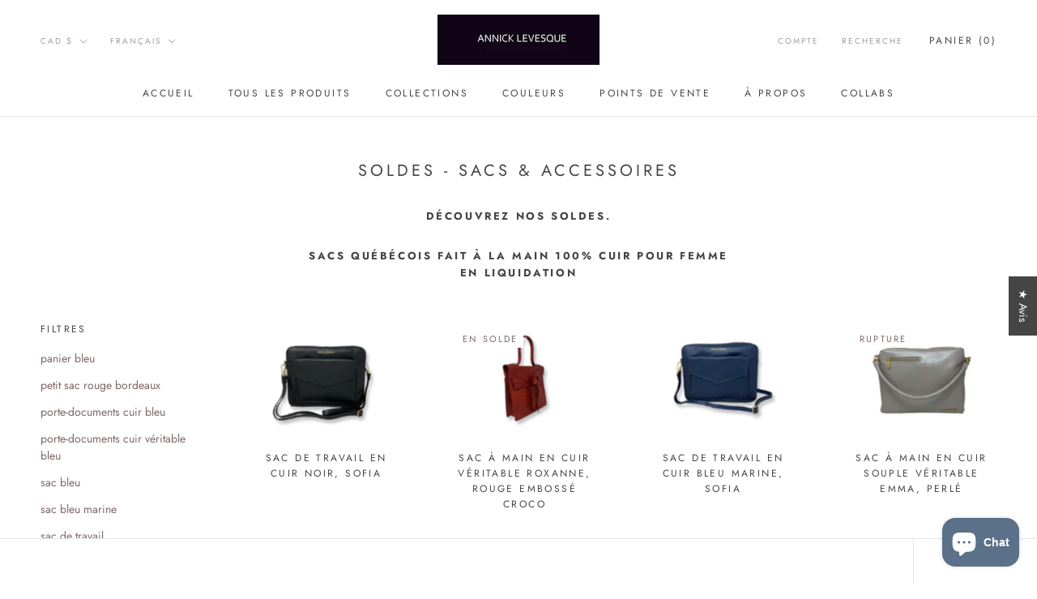

--- FILE ---
content_type: text/javascript
request_url: https://cdn.boostcommerce.io/widget-integration/1.49.0/bc-widget-integration.js
body_size: 82380
content:
/*! For license information please see bc-widget-integration.js.LICENSE.txt */
(()=>{"use strict";var t,e,o,n,a={4977:(t,e,o)=>{var n=o(4188),a=o(3174),s=TypeError;t.exports=function(t){if(n(t))return t;throw new s(a(t)+" is not a function")}},3770:(t,e,o)=>{var n=o(831),a=String,s=TypeError;t.exports=function(t){if(n(t))return t;throw new s(a(t)+" is not an object")}},1458:(t,e,o)=>{var n=o(380),a=o(675),s=o(9389),i=function(t){return function(e,o,i){var r=n(e),l=s(r);if(0===l)return!t&&-1;var c,d=a(i,l);if(t&&o!=o){for(;l>d;)if((c=r[d++])!=c)return!0}else for(;l>d;d++)if((t||d in r)&&r[d]===o)return t||d||0;return!t&&-1}};t.exports={includes:i(!0),indexOf:i(!1)}},4224:(t,e,o)=>{var n=o(6893),a=o(6719),s=TypeError,i=Object.getOwnPropertyDescriptor,r=n&&!function(){if(void 0!==this)return!0;try{Object.defineProperty([],"length",{writable:!1}).length=1}catch(t){return t instanceof TypeError}}();t.exports=r?function(t,e){if(a(t)&&!i(t,"length").writable)throw new s("Cannot set read only .length");return t.length=e}:function(t,e){return t.length=e}},8689:(t,e,o)=>{var n=o(6881),a=n({}.toString),s=n("".slice);t.exports=function(t){return s(a(t),8,-1)}},8657:(t,e,o)=>{var n=o(4418),a=o(3168),s=o(9304),i=o(4466);t.exports=function(t,e,o){for(var r=a(e),l=i.f,c=s.f,d=0;d<r.length;d++){var u=r[d];n(t,u)||o&&n(o,u)||l(t,u,c(e,u))}}},8088:(t,e,o)=>{var n=o(6893),a=o(4466),s=o(9123);t.exports=n?function(t,e,o){return a.f(t,e,s(1,o))}:function(t,e,o){return t[e]=o,t}},9123:t=>{t.exports=function(t,e){return{enumerable:!(1&t),configurable:!(2&t),writable:!(4&t),value:e}}},997:(t,e,o)=>{var n=o(4530),a=o(4466);t.exports=function(t,e,o){return o.get&&n(o.get,e,{getter:!0}),o.set&&n(o.set,e,{setter:!0}),a.f(t,e,o)}},7509:(t,e,o)=>{var n=o(4188),a=o(4466),s=o(4530),i=o(4798);t.exports=function(t,e,o,r){r||(r={});var l=r.enumerable,c=void 0!==r.name?r.name:e;if(n(o)&&s(o,c,r),r.global)l?t[e]=o:i(e,o);else{try{r.unsafe?t[e]&&(l=!0):delete t[e]}catch(d){}l?t[e]=o:a.f(t,e,{value:o,enumerable:!1,configurable:!r.nonConfigurable,writable:!r.nonWritable})}return t}},4798:(t,e,o)=>{var n=o(9117),a=Object.defineProperty;t.exports=function(t,e){try{a(n,t,{value:e,configurable:!0,writable:!0})}catch(o){n[t]=e}return e}},1305:(t,e,o)=>{var n=o(3174),a=TypeError;t.exports=function(t,e){if(!delete t[e])throw new a("Cannot delete property "+n(e)+" of "+n(t))}},6893:(t,e,o)=>{var n=o(5234);t.exports=!n((function(){return 7!==Object.defineProperty({},1,{get:function(){return 7}})[1]}))},5926:(t,e,o)=>{var n=o(9117),a=o(831),s=n.document,i=a(s)&&a(s.createElement);t.exports=function(t){return i?s.createElement(t):{}}},2197:t=>{var e=TypeError;t.exports=function(t){if(t>9007199254740991)throw e("Maximum allowed index exceeded");return t}},1274:t=>{t.exports=["constructor","hasOwnProperty","isPrototypeOf","propertyIsEnumerable","toLocaleString","toString","valueOf"]},8060:(t,e,o)=>{var n=o(9117).navigator,a=n&&n.userAgent;t.exports=a?String(a):""},3008:(t,e,o)=>{var n,a,s=o(9117),i=o(8060),r=s.process,l=s.Deno,c=r&&r.versions||l&&l.version,d=c&&c.v8;d&&(a=(n=d.split("."))[0]>0&&n[0]<4?1:+(n[0]+n[1])),!a&&i&&(!(n=i.match(/Edge\/(\d+)/))||n[1]>=74)&&(n=i.match(/Chrome\/(\d+)/))&&(a=+n[1]),t.exports=a},5613:(t,e,o)=>{var n=o(9117),a=o(9304).f,s=o(8088),i=o(7509),r=o(4798),l=o(8657),c=o(8489);t.exports=function(t,e){var o,d,u,p,m,b=t.target,g=t.global,_=t.stat;if(o=g?n:_?n[b]||r(b,{}):n[b]&&n[b].prototype)for(d in e){if(p=e[d],u=t.dontCallGetSet?(m=a(o,d))&&m.value:o[d],!c(g?d:b+(_?".":"#")+d,t.forced)&&void 0!==u){if(typeof p==typeof u)continue;l(p,u)}(t.sham||u&&u.sham)&&s(p,"sham",!0),i(o,d,p,t)}}},5234:t=>{t.exports=function(t){try{return!!t()}catch(e){return!0}}},9055:(t,e,o)=>{var n=o(5234);t.exports=!n((function(){var t=function(){}.bind();return"function"!=typeof t||t.hasOwnProperty("prototype")}))},9944:(t,e,o)=>{var n=o(9055),a=Function.prototype.call;t.exports=n?a.bind(a):function(){return a.apply(a,arguments)}},2735:(t,e,o)=>{var n=o(6893),a=o(4418),s=Function.prototype,i=n&&Object.getOwnPropertyDescriptor,r=a(s,"name"),l=r&&"something"===function(){}.name,c=r&&(!n||n&&i(s,"name").configurable);t.exports={EXISTS:r,PROPER:l,CONFIGURABLE:c}},6881:(t,e,o)=>{var n=o(9055),a=Function.prototype,s=a.call,i=n&&a.bind.bind(s,s);t.exports=n?i:function(t){return function(){return s.apply(t,arguments)}}},5604:(t,e,o)=>{var n=o(9117),a=o(4188);t.exports=function(t,e){return arguments.length<2?(o=n[t],a(o)?o:void 0):n[t]&&n[t][e];var o}},2913:(t,e,o)=>{var n=o(4977),a=o(4318);t.exports=function(t,e){var o=t[e];return a(o)?void 0:n(o)}},9117:function(t,e,o){var n=function(t){return t&&t.Math===Math&&t};t.exports=n("object"==typeof globalThis&&globalThis)||n("object"==typeof window&&window)||n("object"==typeof self&&self)||n("object"==typeof o.g&&o.g)||n("object"==typeof this&&this)||function(){return this}()||Function("return this")()},4418:(t,e,o)=>{var n=o(6881),a=o(3628),s=n({}.hasOwnProperty);t.exports=Object.hasOwn||function(t,e){return s(a(t),e)}},7588:t=>{t.exports={}},9622:(t,e,o)=>{var n=o(6893),a=o(5234),s=o(5926);t.exports=!n&&!a((function(){return 7!==Object.defineProperty(s("div"),"a",{get:function(){return 7}}).a}))},7568:(t,e,o)=>{var n=o(6881),a=o(5234),s=o(8689),i=Object,r=n("".split);t.exports=a((function(){return!i("z").propertyIsEnumerable(0)}))?function(t){return"String"===s(t)?r(t,""):i(t)}:i},3029:(t,e,o)=>{var n=o(6881),a=o(4188),s=o(2694),i=n(Function.toString);a(s.inspectSource)||(s.inspectSource=function(t){return i(t)}),t.exports=s.inspectSource},3086:(t,e,o)=>{var n,a,s,i=o(5945),r=o(9117),l=o(831),c=o(8088),d=o(4418),u=o(2694),p=o(168),m=o(7588),b="Object already initialized",g=r.TypeError,_=r.WeakMap;if(i||u.state){var f=u.state||(u.state=new _);f.get=f.get,f.has=f.has,f.set=f.set,n=function(t,e){if(f.has(t))throw new g(b);return e.facade=t,f.set(t,e),e},a=function(t){return f.get(t)||{}},s=function(t){return f.has(t)}}else{var y=p("state");m[y]=!0,n=function(t,e){if(d(t,y))throw new g(b);return e.facade=t,c(t,y,e),e},a=function(t){return d(t,y)?t[y]:{}},s=function(t){return d(t,y)}}t.exports={set:n,get:a,has:s,enforce:function(t){return s(t)?a(t):n(t,{})},getterFor:function(t){return function(e){var o;if(!l(e)||(o=a(e)).type!==t)throw new g("Incompatible receiver, "+t+" required");return o}}}},6719:(t,e,o)=>{var n=o(8689);t.exports=Array.isArray||function(t){return"Array"===n(t)}},4188:t=>{var e="object"==typeof document&&document.all;t.exports=void 0===e&&void 0!==e?function(t){return"function"==typeof t||t===e}:function(t){return"function"==typeof t}},8489:(t,e,o)=>{var n=o(5234),a=o(4188),s=/#|\.prototype\./,i=function(t,e){var o=l[r(t)];return o===d||o!==c&&(a(e)?n(e):!!e)},r=i.normalize=function(t){return String(t).replace(s,".").toLowerCase()},l=i.data={},c=i.NATIVE="N",d=i.POLYFILL="P";t.exports=i},4318:t=>{t.exports=function(t){return null==t}},831:(t,e,o)=>{var n=o(4188);t.exports=function(t){return"object"==typeof t?null!==t:n(t)}},1942:t=>{t.exports=!1},6032:(t,e,o)=>{var n=o(5604),a=o(4188),s=o(4578),i=o(9809),r=Object;t.exports=i?function(t){return"symbol"==typeof t}:function(t){var e=n("Symbol");return a(e)&&s(e.prototype,r(t))}},9389:(t,e,o)=>{var n=o(7611);t.exports=function(t){return n(t.length)}},4530:(t,e,o)=>{var n=o(6881),a=o(5234),s=o(4188),i=o(4418),r=o(6893),l=o(2735).CONFIGURABLE,c=o(3029),d=o(3086),u=d.enforce,p=d.get,m=String,b=Object.defineProperty,g=n("".slice),_=n("".replace),f=n([].join),y=r&&!a((function(){return 8!==b((function(){}),"length",{value:8}).length})),h=String(String).split("String"),w=t.exports=function(t,e,o){"Symbol("===g(m(e),0,7)&&(e="["+_(m(e),/^Symbol\(([^)]*)\).*$/,"$1")+"]"),o&&o.getter&&(e="get "+e),o&&o.setter&&(e="set "+e),(!i(t,"name")||l&&t.name!==e)&&(r?b(t,"name",{value:e,configurable:!0}):t.name=e),y&&o&&i(o,"arity")&&t.length!==o.arity&&b(t,"length",{value:o.arity});try{o&&i(o,"constructor")&&o.constructor?r&&b(t,"prototype",{writable:!1}):t.prototype&&(t.prototype=void 0)}catch(a){}var n=u(t);return i(n,"source")||(n.source=f(h,"string"==typeof e?e:"")),t};Function.prototype.toString=w((function(){return s(this)&&p(this).source||c(this)}),"toString")},142:t=>{var e=Math.ceil,o=Math.floor;t.exports=Math.trunc||function(t){var n=+t;return(n>0?o:e)(n)}},4466:(t,e,o)=>{var n=o(6893),a=o(9622),s=o(3315),i=o(3770),r=o(2344),l=TypeError,c=Object.defineProperty,d=Object.getOwnPropertyDescriptor,u="enumerable",p="configurable",m="writable";e.f=n?s?function(t,e,o){if(i(t),e=r(e),i(o),"function"==typeof t&&"prototype"===e&&"value"in o&&m in o&&!o[m]){var n=d(t,e);n&&n[m]&&(t[e]=o.value,o={configurable:p in o?o[p]:n[p],enumerable:u in o?o[u]:n[u],writable:!1})}return c(t,e,o)}:c:function(t,e,o){if(i(t),e=r(e),i(o),a)try{return c(t,e,o)}catch(n){}if("get"in o||"set"in o)throw new l("Accessors not supported");return"value"in o&&(t[e]=o.value),t}},9304:(t,e,o)=>{var n=o(6893),a=o(9944),s=o(4416),i=o(9123),r=o(380),l=o(2344),c=o(4418),d=o(9622),u=Object.getOwnPropertyDescriptor;e.f=n?u:function(t,e){if(t=r(t),e=l(e),d)try{return u(t,e)}catch(o){}if(c(t,e))return i(!a(s.f,t,e),t[e])}},5629:(t,e,o)=>{var n=o(1843),a=o(1274).concat("length","prototype");e.f=Object.getOwnPropertyNames||function(t){return n(t,a)}},156:(t,e)=>{e.f=Object.getOwnPropertySymbols},4578:(t,e,o)=>{var n=o(6881);t.exports=n({}.isPrototypeOf)},1843:(t,e,o)=>{var n=o(6881),a=o(4418),s=o(380),i=o(1458).indexOf,r=o(7588),l=n([].push);t.exports=function(t,e){var o,n=s(t),c=0,d=[];for(o in n)!a(r,o)&&a(n,o)&&l(d,o);for(;e.length>c;)a(n,o=e[c++])&&(~i(d,o)||l(d,o));return d}},4416:(t,e)=>{var o={}.propertyIsEnumerable,n=Object.getOwnPropertyDescriptor,a=n&&!o.call({1:2},1);e.f=a?function(t){var e=n(this,t);return!!e&&e.enumerable}:o},2287:(t,e,o)=>{var n=o(9944),a=o(4188),s=o(831),i=TypeError;t.exports=function(t,e){var o,r;if("string"===e&&a(o=t.toString)&&!s(r=n(o,t)))return r;if(a(o=t.valueOf)&&!s(r=n(o,t)))return r;if("string"!==e&&a(o=t.toString)&&!s(r=n(o,t)))return r;throw new i("Can't convert object to primitive value")}},3168:(t,e,o)=>{var n=o(5604),a=o(6881),s=o(5629),i=o(156),r=o(3770),l=a([].concat);t.exports=n("Reflect","ownKeys")||function(t){var e=s.f(r(t)),o=i.f;return o?l(e,o(t)):e}},9509:(t,e,o)=>{var n=o(4318),a=TypeError;t.exports=function(t){if(n(t))throw new a("Can't call method on "+t);return t}},168:(t,e,o)=>{var n=o(746),a=o(6209),s=n("keys");t.exports=function(t){return s[t]||(s[t]=a(t))}},2694:(t,e,o)=>{var n=o(1942),a=o(9117),s=o(4798),i="__core-js_shared__",r=t.exports=a[i]||s(i,{});(r.versions||(r.versions=[])).push({version:"3.41.0",mode:n?"pure":"global",copyright:"© 2014-2025 Denis Pushkarev (zloirock.ru)",license:"https://github.com/zloirock/core-js/blob/v3.41.0/LICENSE",source:"https://github.com/zloirock/core-js"})},746:(t,e,o)=>{var n=o(2694);t.exports=function(t,e){return n[t]||(n[t]=e||{})}},8944:(t,e,o)=>{var n=o(3008),a=o(5234),s=o(9117).String;t.exports=!!Object.getOwnPropertySymbols&&!a((function(){var t=Symbol("symbol detection");return!s(t)||!(Object(t)instanceof Symbol)||!Symbol.sham&&n&&n<41}))},675:(t,e,o)=>{var n=o(6744),a=Math.max,s=Math.min;t.exports=function(t,e){var o=n(t);return o<0?a(o+e,0):s(o,e)}},380:(t,e,o)=>{var n=o(7568),a=o(9509);t.exports=function(t){return n(a(t))}},6744:(t,e,o)=>{var n=o(142);t.exports=function(t){var e=+t;return e!=e||0===e?0:n(e)}},7611:(t,e,o)=>{var n=o(6744),a=Math.min;t.exports=function(t){var e=n(t);return e>0?a(e,9007199254740991):0}},3628:(t,e,o)=>{var n=o(9509),a=Object;t.exports=function(t){return a(n(t))}},290:(t,e,o)=>{var n=o(9944),a=o(831),s=o(6032),i=o(2913),r=o(2287),l=o(4282),c=TypeError,d=l("toPrimitive");t.exports=function(t,e){if(!a(t)||s(t))return t;var o,l=i(t,d);if(l){if(void 0===e&&(e="default"),o=n(l,t,e),!a(o)||s(o))return o;throw new c("Can't convert object to primitive value")}return void 0===e&&(e="number"),r(t,e)}},2344:(t,e,o)=>{var n=o(290),a=o(6032);t.exports=function(t){var e=n(t,"string");return a(e)?e:e+""}},3174:t=>{var e=String;t.exports=function(t){try{return e(t)}catch(o){return"Object"}}},6209:(t,e,o)=>{var n=o(6881),a=0,s=Math.random(),i=n(1..toString);t.exports=function(t){return"Symbol("+(void 0===t?"":t)+")_"+i(++a+s,36)}},9809:(t,e,o)=>{var n=o(8944);t.exports=n&&!Symbol.sham&&"symbol"==typeof Symbol.iterator},3315:(t,e,o)=>{var n=o(6893),a=o(5234);t.exports=n&&a((function(){return 42!==Object.defineProperty((function(){}),"prototype",{value:42,writable:!1}).prototype}))},5945:(t,e,o)=>{var n=o(9117),a=o(4188),s=n.WeakMap;t.exports=a(s)&&/native code/.test(String(s))},4282:(t,e,o)=>{var n=o(9117),a=o(746),s=o(4418),i=o(6209),r=o(8944),l=o(9809),c=n.Symbol,d=a("wks"),u=l?c.for||c:c&&c.withoutSetter||i;t.exports=function(t){return s(d,t)||(d[t]=r&&s(c,t)?c[t]:u("Symbol."+t)),d[t]}},9375:(t,e,o)=>{var n=o(5613),a=o(3628),s=o(9389),i=o(4224),r=o(2197);n({target:"Array",proto:!0,arity:1,forced:o(5234)((function(){return 4294967297!==[].push.call({length:4294967296},1)}))||!function(){try{Object.defineProperty([],"length",{writable:!1}).push()}catch(t){return t instanceof TypeError}}()},{push:function(t){var e=a(this),o=s(e),n=arguments.length;r(o+n);for(var l=0;l<n;l++)e[o]=arguments[l],o++;return i(e,o),o}})},7534:(t,e,o)=>{var n=o(5613),a=o(3628),s=o(9389),i=o(4224),r=o(1305),l=o(2197);n({target:"Array",proto:!0,arity:1,forced:1!==[].unshift(0)||!function(){try{Object.defineProperty([],"length",{writable:!1}).unshift()}catch(t){return t instanceof TypeError}}()},{unshift:function(t){var e=a(this),o=s(e),n=arguments.length;if(n){l(o+n);for(var c=o;c--;){var d=c+n;c in e?e[d]=e[c]:r(e,d)}for(var u=0;u<n;u++)e[u]=arguments[u]}return i(e,o+n)}})},286:(t,e,o)=>{var n=o(6893),a=o(6881),s=o(997),i=URLSearchParams.prototype,r=a(i.forEach);n&&!("size"in i)&&s(i,"size",{get:function(){var t=0;return r(this,(function(){t++})),t},configurable:!0,enumerable:!0})},3907:(t,e,o)=>{o.d(e,{Cp:()=>y,El:()=>g,Pl:()=>n,Q6:()=>h,W5:()=>l,ax:()=>p,bO:()=>f,dA:()=>s,eW:()=>m,hr:()=>_,jR:()=>u,kT:()=>c,pQ:()=>r,sj:()=>b,uZ:()=>a,vB:()=>i,vJ:()=>d});const n="boost-sd__",a={productItem:`.${n}product-item, .product-item-list-view-layout, .${n}suggestion-queries-item--product`,addToCart:`.${n}button--purchase,.${n}btn-add-to-cart:not(.boost-sd__button--preorder),.${n}button--select-option[aria-label="Add to cart"], form[action="/cart/add"] *[type="submit"], form[action="/cart/add"] *[name="add"]`,buyNow:`.${n}btn-buy-now, .shopify-payment-button__button:not(.product-recommendations .shopify-payment-button__button), .shopify-payment-button, #dynamic-checkout-cart:not(:has(shopify-accelerated-checkout-cart, shop-pay-wallet-button, shopify-google-pay-button))`,quickView:`.${n}button--quick-view`,recommend:`.${n}recommendation`,suggest:`.${n}instant-search-container`,inputQuantity:".quantity__input, .quantity-selector__value, .quantity-selector__input, input#quantity, .select-popout__toggle span, .js-qty__num, .product-form__qty-input input, .product-form__quantity input, .js-qty-input",quickViewQuantityInput:`.${n}input-number-input`,filterOption:`.${n}filter-option-item-button`,preOrder:`.${n}button--preorder`},s=window.boostWidgetIntegrationConfig?.analytics?.analyticsUrl||window?.boostWidgetIntegration?.app?.[window?.boostWidgetIntegration?.env||"production"]?.analyticsUrl||("staging"===window?.boostWidgetIntegration?.env?"https://lajhlox2el.execute-api.us-west-2.amazonaws.com/staging/e":"https://lambda.mybcapps.com/e"),i={VIEW_PRODUCT:"view_product",VIEW_PRODUCT_PRE_ORDER:"view_product_pre_order",QUICK_VIEW:"quick_view",ADD_TO_CART:"add_to_cart",BUY_NOW:"buy_now",ATC_PRE_ORDER:"add_to_cart_pre_order"},r="boostSdPreAction",l="boostSdDataNotSent",c="boostSdCurrentRecommendActive",d="boostSdProductIdsClicked",u="boostSdRequestIdPreOrderView",p=[".boost-sd__recommendation-dynamic-show-popup"],m="dynamic-bundle",b="popup-bundle-placement",g={product_page:"product_page",search_page:"search_page",instant_search:"instant_search"},_={FILTER:"filter",SEARCH:"search",SUGGEST:"suggest",RECOMMEND:"recommend"},f={CLICK_SEARCH_RESULT:"[Boost] Clicked Search Result",ADD_TO_CART:"[Boost] Added To Cart",VIEW_COLLECTION:"[Boost] Viewed Collection",CLICK_PRODUCT:"[Boost] Clicked Product",ADD_BUNDLE_TO_CART:"[Boost] Added Bundle To Cart",CLICK_RECOMMENDATION:"[Boost] Clicked Recommendation",SUBMIT_SEARCH:"[Boost] Submitted Search",CLICK_FILTER:"[Boost] Clicked Filter",PRE_ORDER:"[Boost] Pre-Order Added to cart"},y={search:"Search page",suggest:"Instant search"},h="active"},4410:(t,e,o)=>{o.d(e,{$T:()=>N,B:()=>v,Bb:()=>L,FF:()=>b,FQ:()=>E,I2:()=>k,LC:()=>_,LS:()=>u,Mk:()=>d,ON:()=>C,Qd:()=>g,Y7:()=>x,Zr:()=>c,aR:()=>w,cK:()=>F,d4:()=>M,fv:()=>q,gm:()=>D,ji:()=>O,l9:()=>S,r_:()=>A,vs:()=>R,wt:()=>T,xG:()=>B,y3:()=>P});o(286),o(9375);var n=o(7597),a=o(7633),s=o(7342),i=o(2503),r=o(9508),l=o(3907);function c(){return{ANALYTICS_URL:l.dA,productIdsClicked:(0,i.W9)(l.vJ)||{},cartUrl:window.location.origin+(0,i.j9)("cart.js")}}function d(){return"rid-xxxxx-xxxx-xxxx-yxxx-xxxxxxxxxxxx".replace(/[xy]/g,(function(t){const e=16*Math.random()|0;return("x"===t?e:3&e|8).toString(16)}))}async function u(t="",e={}){const o=(0,i.W9)(l.vJ)||{};if(!e.rid||e.pid&&e.u===l.vB.ADD_TO_CART&&!o[e.pid])return;e=function(t){t.pid&&isNaN(t.pid)&&(t.pid="");return t}(e);return(await fetch(t,{method:"POST",body:JSON.stringify(e)})).json()}let p=0;const m=5;async function b(t){try{(0,i.ZB)(l.W5,t),setTimeout((async()=>{const e=await n.F.getAll();if(e?.token?.length<56&&p<m)return p++,b(t);e.token&&(t.ct=e.token,u(l.dA,t,c()),(0,i.$1)(l.W5))}),1500)}catch(e){console.log("refreshCartTokenSendEvent")}}async function g(){try{const t=(0,i.Lg)(l.W5);if(t){const e=await fetch("/cart.js"),o=await(e?.json());o.token&&(t.ct=o.token,u(l.dA,t),(0,i.$1)(l.W5))}}catch(t){console.log("error checkSendEventWhenLoadPage",t)}}function _(t){t=t||window.location;const e=new URL(t),{searchParams:o}=e,n=new URLSearchParams,a=o.get("sort"),s=o.get("q"),i=window.boostWidgetIntegration?.generalSettings?.collection_id||0;a&&n.set("sort",a),s&&n.set("q",s),n.set("collection_scope",i);for(const r of o.keys())r.startsWith("pf_")&&!n[r]&&n.set(r,o.getAll(r));return`${n}`}function f(){let t="collection_page";switch(!0){case(0,i.YM)():t="collection_page";break;case(0,i._p)():t="search_page";break;case(0,i.xL)():t="product_page";break;case(0,i.Mb)():t="cart_page";break;case(0,i.fF)():t="home_page"}return t}function y(){return new URL(window.location.href).searchParams.get("variant")||""}function h(t){"number"==typeof t&&(t=t.toString());const e=/^\d+$/.test(t),o=t.length>0&&t.length<=19;return e&&o?t:""}function w(t,e,o="other"){(0,i.yt)(l.vJ,{...(0,i.W9)(l.vJ)||{},[t]:e,[`${t}_action`]:o})}function v(t={},e={}){let o=_();const n=(0,i.Lg)(a.Bo)||{},s=t.pid||"",r=t.vid&&s!==t.vid?t.vid:y(),c=t.u||l.vB.VIEW_PRODUCT,u=t.a;let p=e?.wid&&t.actionBundle?n[`${e.wid}_${e.placement}`]:n[u];c===l.vB.VIEW_PRODUCT&&p&&w(s,p,u),p||c!==l.vB.ATC_PRE_ORDER||(p=(0,i.W9)(l.jR)||d()),u===l.hr.SUGGEST||u===l.hr.SEARCH?o+=`&${(0,i.Lg)(a.pG)}`:u===l.hr.FILTER&&(o=_(document.referrer));let m="";return s&&c===l.vB.VIEW_PRODUCT&&(0,i.yt)(s,u),t.actionBundle&&e?.wid&&(m=function(t){if(!t)return"";const e=(0,i.W9)("DynamicBundleDataSession");return e&&e[t]&&e[t]?.bundleProductIds&&Array.isArray(e[t].bundleProductIds)?e[t].bundleProductIds.join(","):""}(e?.wid),s&&c===l.vB.VIEW_PRODUCT&&(0,i.yt)(s,e)),{tid:window.Shopify.shop||(0,i.EO)(),qs:o,eid:"xxxxxxxx-xxxx-4xxx-yxxx-xxxxxxxxxxxx".replace(/[xy]/g,(function(t){const e=16*Math.random()|0;return("x"===t?e:3&e|8).toString(16)})),rid:p||"",pid:s,t:(new Date).toISOString(),u:c,a:u||"other",r:document.referrer,sid:window.boostWidgetIntegration.getSessionId(),cid:window?.__st?.cid||window?.meta?.page?.customerId||window?.ShopifyAnalytics?.meta?.page?.customerId||window?.ShopifyAnalytics?.lib?.user()?.traits()?.uniqToken,pg:f(),vid:h(r),bpids:m,...e}}function S(t){if(!t)return null;const e=t.closest("#boost-sd__modal-quickview");if(e){if(e.dataset.productId)return e.dataset.productId;if(e.dataset.product)return JSON.parse(e.dataset?.product||"{}")?.id}return null}function k(){return document.getElementById("boost-sd__modal-quickview")}function T(t){const e={};if(t?.dataset?.widgetId){e.wid=t?.dataset?.widgetId;const o=(0,i.W9)(s.$G);o[e.wid]&&(e.bt=o[e.wid]?.bundle_type,e.bt.startsWith("ai")&&(e.palg=o[e.wid]?.primary_algorithm,e.salg=o[e.wid]?.secondary_algorithm)),e.rt=o[e.wid]?.recommendationType||l.eW}return e}function L(t){return l.ax.some((e=>t.closest(e)))}function x(t,e){return!(!t||!Array.isArray(e))&&e?.some((e=>t.closest(e)))}function C(t){return t||(0,i.W9)(l.sj)}const I=t=>!t?.className?.includes?.(`${l.Pl}button--purchase`)&&!t?.className?.includes?.(`${l.Pl}button--preorder`)&&t?.className?.includes?.(l.Pl);function E(t){if(!t)return!1;if(!(0,i.xL)()||I(t))return!1;const e=window.boostSDData?.product?.id,o=(0,i.W9)(l.vJ)||{};if(e&&!o[e])return!1;const n=t?.innerHTML?.toLowerCase()||"";return["add to cart","add-to-cart","add to bag","add_to_cart","addtocart","data-product-form-add",'name="add"'].some((t=>n.includes(t)))}function A(){(0,i.YM)()&&window.klaviyo&&(0,r.e)()&&window.klaviyo.push(["track",l.bO.VIEW_COLLECTION,{timestamp:(new Date).valueOf(),sessionId:window.boostWidgetIntegration.getSessionId(),collectionId:window.boostWidgetIntegration?.generalSettings?.collection_id,collectionName:window.boostWidgetIntegration?.generalSettings?.collection_handle}])}function O(){let t,e=0;const o=t=>{if("Enter"===t.key&&t.target.value&&window.klaviyo&&(0,r.e)()){const e={timestamp:(new Date).valueOf(),sessionId:window.boostWidgetIntegration.getSessionId(),searchQuery:t.target.value};window.klaviyo.push(["track",l.bO.SUBMIT_SEARCH,e])}};window.boostWidgetIntegration?.taeSettings?.instantSearch?.enabled&&(t=setInterval((()=>{if(10!==e)if(document.querySelector(".boost-sd__search-widget-init-enabled")){clearInterval(t);document.querySelectorAll(".boost-sd__search-widget-init-input").forEach((t=>{t.addEventListener("keyup",o)}))}else e+=1;else clearInterval(t)}),[4e3]))}function $(t){if(t&&window.klaviyo&&(0,r.e)()){const e=t.closest(".boost-sd__filter-option");if(e){const o=e.querySelector(".boost-sd__filter-option-title");if(o){const e={timestamp:(new Date).valueOf(),sessionId:window.boostWidgetIntegration.getSessionId(),filterOptionName:o.innerText?.trim(),filterOptionValue:t.innerText?.trim(),collectionId:window.boostWidgetIntegration?.generalSettings?.collection_id};window.klaviyo.push(["track",l.bO.CLICK_FILTER,e])}}}}function q(t){if(t?.detail?.searchTerm&&window.klaviyo&&(0,r.e)()){const e={timestamp:(new Date).valueOf(),sessionId:window.boostWidgetIntegration.getSessionId(),searchQuery:t.detail.searchTerm};window.klaviyo.push(["track",l.bO.SUBMIT_SEARCH,e])}}function P(t){if(t?.detail?.min&&t?.detail?.max&&window.klaviyo&&(0,r.e)()){const e={timestamp:(new Date).valueOf(),sessionId:window.boostWidgetIntegration.getSessionId(),filterOptionName:t?.detail?.label,filterOptionValueMin:t.detail.min,filterOptionValueMax:t.detail.max,collectionId:window.boostWidgetIntegration?.generalSettings?.collection_id};window.klaviyo.push(["track",l.bO.CLICK_FILTER,e])}}async function D(){if(window.klaviyo&&(0,r.e)()){!await window.klaviyo.isIdentified()&&window.boostWidgetIntegration?.app?.staging?.user?.email&&window.klaviyo.identify({email:window.boostWidgetIntegration?.app?.staging?.user?.email,$first_name:window.boostWidgetIntegration?.app?.staging?.user?.first_name||"",$last_name:window.boostWidgetIntegration?.app?.staging?.user?.last_name||""})}}function M(t){window.dispatchEvent(new CustomEvent("debounce-in-collection-search",{detail:{searchTerm:t}}))}function R({label:t,min:e,max:o}){window.dispatchEvent(new CustomEvent("change-range-slider",{detail:{label:t,min:e,max:o}}))}function N(){window.dispatchEvent(new CustomEvent("re-view-collection"))}function B(t){t.closest(window.boostAnalytic.filterOptionItemButton||l.uZ.filterOptionItemButton)&&(t.classList.contains("boost-sd__filter-option-item-button")?setTimeout((()=>{t.classList.contains("boost-sd__filter-option-item-button--selected")&&$(t.querySelector(".boost-sd__filter-option-item-label"))}),0):setTimeout((()=>{t.parentNode.classList.contains("boost-sd__filter-option-item-button--selected")&&$(t)}),0))}function F(t,e){const o=t.closest(".boost-sd__product-item"),n=t.closest("#boost-sd__modal-quickview");try{let t=null,a=[],s=null;const r=y();if(o){const n=o.querySelector(".boost-sd__product-title"),a=o.querySelector(".boost-sd__product-link"),s=a?a.getAttribute("href"):"";t=o.getAttribute("data-product")?JSON.parse(o.getAttribute("data-product")):null,e.product_name=n?.innerText||"",e.product_link=`https://${(0,i.EO)()}${s}`}else if(n){const o=n.querySelector(".boost-sd__quick-view-title"),a=n.querySelector(".boost-sd__quick-view-details-link"),s=a?a.getAttribute("href"):"";t=n.getAttribute("data-product")?JSON.parse(n.getAttribute("data-product")):null,e.product_name=o?.innerText||"",e.product_link=`https://${(0,i.EO)()}${s}`}if(t?(e.product_price=Number(t.priceMin),e.product_category=t.category||"",e.product_tags=t.tags||[],t.variants&&(a="string"==typeof t.variants?JSON.parse(t.variants):t.variants)):(0,i.xL)()&&window.boostSDData&&(e.product_price=window.boostSDData?.product?.price,e.product_tags=window.boostSDData?.product?.tags||[],window.boostSdPreOrderData&&(a=window.boostSdPreOrderData?.variants)),a.length&&(s=r?a.find((t=>+t.id==+r)):e.vid?a.find((t=>+t.id==+e.vid)):a[0]),!e.vid&&s&&(e.vid=s.id),s?.preorder){e.payment_type=s?.preorder?.payment?.type||"",e.discount_type=s?.preorder?.payment?.discountType||"",e.discount_amount=+s?.preorder?.payment?.discountValue||"",e.shipping_date=s?.preorder?.payment?.shippingDate?new Date(s?.preorder?.payment?.shippingDate).valueOf()/1e3:"",e.final_payment=s?.preorder?.payment?.finalPayment?.value||"",e.campaign_id=s?.preorder?.settings?.campaignId||"";const t=n?n.querySelector(".boost-sd__input-number-input"):document.querySelector(".boost-sd__input-number-input");e.quantity=t&&+t?.value||1}}catch(a){console.log("error",a)}!function(t){switch(t.u){case l.vB.VIEW_PRODUCT:if(t.pid)if(t.a===l.hr.RECOMMEND&&t.wid){const e={timestamp:new Date(t.t).valueOf(),sessionId:t.sid,productId:String(t.pid),variantId:String(t.vid),widgetType:t.rt,widgetContext:t.pg,productName:t.product_name,productPrice:t.product_price,productUrl:t.product_link,productCategory:t.product_category,productTags:t.product_tags};window.klaviyo.push(["track",l.bO.CLICK_RECOMMENDATION,e])}else if("collection_page"!==t.pg){let e="";if(t.a===l.hr.SUGGEST){const t=document.querySelectorAll(".boost-sd__search-widget-init-input");for(let o=0;o<t.length;o++){const n=t[o];if(n?.value){e=n.value;break}}}else t.a===l.hr.SEARCH&&(e=new URLSearchParams(window.location.search).get("q"));const o={searchQuery:e,timestamp:new Date(t.t).valueOf(),sessionId:t.sid,productId:String(t.pid),pathClick:l.Cp[t.a],productName:t.product_name,productPrice:t.product_price,productUrl:t.product_link,productCategory:t.product_category,productTags:t.product_tags};window.klaviyo.push(["track",l.bO.CLICK_SEARCH_RESULT,o])}else{const e={timestamp:new Date(t.t).valueOf(),sessionId:t.sid,productId:String(t.pid),variantId:String(t.vid),productName:t.product_name,productPrice:t.product_price,productUrl:t.product_link,productCategory:t.product_category,productTags:t.product_tags};window.klaviyo.push(["track",l.bO.CLICK_PRODUCT,e])}break;case l.vB.ADD_TO_CART:if(t.actionBundle)try{const e=JSON.parse(sessionStorage.DynamicBundleDataSession);if(e[t.wid]){const o={timestamp:new Date(t.t).valueOf(),sessionId:t.sid,pageType:t.pg,bundlePrice:e[t.wid]?.totalBundlePrice,bundleDiscount:e[t.wid]?.amountValueDisplay,bundleProductIds:e[t.wid]?.bundleProductIds};window.klaviyo.push(["track",l.bO.ADD_BUNDLE_TO_CART,o])}}catch(a){console.log("Error parsing dynamic bundle")}else if(t.pid){const e={timestamp:new Date(t.t).valueOf(),sessionId:t.sid,productId:String(t.pid),variantId:String(t.vid),addToCartContext:t.a===l.hr.RECOMMEND?t.wid:t.pg};t.product_name&&(e.productName=t.product_name),t.product_price&&(e.productPrice=t.product_price),t.product_link&&(e.productUrl=t.product_link),t.product_category&&(e.productCategory=t.product_category),t.product_tags&&(e.productTags=t.product_tags),window.klaviyo.push(["track",l.bO.ADD_TO_CART,e])}break;case l.vB.ATC_PRE_ORDER:{const e={timestamp:new Date(t.t).valueOf(),sessionId:t.sid,productId:String(t.pid),variantId:String(t.vid)};[{fieldName:"product_name",mapField:"productName"},{fieldName:"product_price",mapField:"productPrice"},{fieldName:"payment_type",mapField:"paymentType"},{fieldName:"discount_type",mapField:"discountType"},{fieldName:"discount_amount",mapField:"discountAmount"},{fieldName:"quantity",mapField:"quantity"},{fieldName:"shipping_date",mapField:"shippingDate"},{fieldName:"final_payment",mapField:"finalPayment"},{fieldName:"campaign_id",mapField:"campaignId"}].forEach((o=>{t[o.fieldName]&&(e[o.mapField]=t[o.fieldName])})),window.klaviyo.push(["track",l.bO.PRE_ORDER,e]);break}}}(e)}},4091:(t,e,o)=>{o.d(e,{D:()=>r,k:()=>l});o(286);var n=o(9559),a=o(865),s=o(8984),i=o(2503);const r=async(t,e)=>{if(!e)return[];let o={product_id:e,shop:(0,i.EO)(),country:window.Shopify.country||""};o=(0,i.YF)(o),t.app.b2b?.enabled&&(0,a.u)(o,t);const r=new URLSearchParams(o),l=await fetch(`${t?.app?.bundleUrl}?${r.toString()}`);if(200===l.status){const e=await l.json();if(e.meta){const{money_format:o,money_format_with_currency:n,currency:a}=e.meta;(0,s.J)(t,{money_format:o,money_format_with_currency:n,currency:a})}return(0,n.wf)("product_page_bundle",e.meta?.rid,e?.bundles),e?.bundles||[]}return[]},l=async(t,e)=>{if(!e)return[];let o={product_id:e,shop:(0,i.EO)(),country:window.Shopify.country||""};o=(0,i.YF)(o),t.app.b2b?.enabled&&(0,a.u)(o,t);const r=new URLSearchParams(o),l=await fetch(`${t?.app?.bundleUrl}?${r.toString()}`);if(200===l.status){const e=await l.json();if(e.meta){const{money_format:o,money_format_with_currency:n,currency:a}=e.meta;(0,s.J)(t,{money_format:o,money_format_with_currency:n,currency:a})}return(0,n.wf)("product_page_volume_bundle",e.meta?.rid,e?.bundles),e?.bundles||[]}return[]}},7597:(t,e,o)=>{o.d(e,{F:()=>s});var n=o(2503);const a="cart",s={getAll:async()=>{const t=await fetch((0,n.j9)("cart.js"),{method:"GET"});return await t.json()},add:async(t,e=1,o=null)=>{const s={items:[{id:t,quantity:e,selling_plan:o}]};return await fetch((0,n.j9)(`${a}/add.js`),{method:"POST",body:JSON.stringify(s),headers:{"Content-Type":"application/json","X-Requested-With":"XMLHttpRequest"}})},addMultiProductToCart:async t=>{const e={items:t};return await fetch((0,n.j9)(`${a}/add.js`),{method:"POST",body:JSON.stringify(e),headers:{"Content-Type":"application/json","X-Requested-With":"XMLHttpRequest"}})},change:async(t,e=0)=>{const o={id:t,quantity:e},s=await fetch((0,n.j9)(`${a}/change.js`),{method:"POST",body:JSON.stringify(o),headers:{"Content-Type":"application/json","X-Requested-With":"XMLHttpRequest"}});return await s.json()},clearCart:async()=>{const t=await fetch((0,n.j9)(`${a}/clear.js`),{method:"POST"});return await t.json()},restoreCartIfNeeded:async()=>{const t=localStorage.getItem("backup_cart_items");if(!t)return;const e=JSON.parse(t);await s.clearCart(),await s.addMultiProductToCart(e),localStorage.removeItem("backup_cart_items")}}},5177:(t,e,o)=>{o.d(e,{i:()=>s,z:()=>a});var n=o(2503);function a(t){const[,e]=t.useContextState("pagination ",{});e({page:1}),(0,n.XV)("page",{preventPushHistory:!0}),(0,n.BC)(1),s(t)}const s=(t,e)=>{t.handler(t.getFilterApi,"getFilterApi")(t.app.filterUrl,t.id,e)}},9559:(t,e,o)=>{o.d(e,{Nr:()=>_,XV:()=>y,wf:()=>h});o(286);var n=o(3907),a=o(865),s=o(7633),i=o(4599),r=o(7342),l=o(2870),c=o(6951),d=o(4184),u=o(6178),p=o(9370),m=o(8984),b=o(193),g=o(2503);function _(t){t.getFilterApi=async function(e,n,p={responseType:"json",modifyParams:null,additionParams:{}}){const _=new URLSearchParams(window.location.search).get("q");e=(0,g._p)(t)||_?t.app.searchUrl:e;const S="boost-sd__g-hide",k=document.getElementById("boost-sd-loading-icon-filter");k&&k.classList?.remove(S);const{responseType:T="json",modifyParams:L,additionParams:x}=p;let C=y(t,x,L);C=(0,g.YF)(C);const I=(0,g.DK)(C);(t.app.generalSettings.collection_id||0===t.app.generalSettings.collection_id)&&(I.set("collection_scope",t.app.generalSettings.collection_id),I.set("tag",t.app.generalSettings?.collection_tags?.[0]||"")),t.app.b2b?.enabled&&(0,a.u)(I,t);const E=I.toString(),A=E.includes("pf_"),O=t.cache||{},$=O[E]?O[E]:{},q=window.boostWidgetIntegration.generateUuid();t.latestRequestKey=E;let{html:P=null}=$;const{filter:D={},bundles:M=[]}=$;if(P)t.state.filterTree=D,t.dynamicBundles=M;else{I.set("t",Date.now()),I.set("sid",window.boostWidgetIntegration.getSessionId());const{sortingAvailableFirst:o,availableAfterFiltering:n,productAndVariantAvailable:a}=(0,l.yY)(t);o&&I.set("sort_first","available"),n||a?!n&&a?(I.set("product_available",!0),I.set("variant_available",!0)):(I.set("product_available",A),I.set("variant_available",A)):(I.set("product_available",!1),I.set("variant_available",!1));const i=window.boostSdCustomParams;if(i&&Object.keys(i).length>0)for(const t in i)I.set(t,i[t]);let r=null;const c=I.get("widgetId"),d=(0,b.a)(t,c);if(d){I.delete("widgetId"),r=await fetch(`${e}?${I}`,{method:"GET"}),r=await f(r);const o={};for(const[t,e]of I.entries())o[t]=e;r.html=await t.templateRender(d,{...r,request:{...o,...C}})}else r=await fetch(`${e}?${I}`,{method:"GET"});if("json"===T){const e=await f(r);P=await e.html;const o=await(e.meta?.rid),n=(0,g._p)()?"search":"filter";h(n,o,e.bundles),(0,g.ZB)(s.pQ,n),t.state.filterTree={...e.filter,optionsMap:e.filter?.options?.reduce(((t,e)=>({...t,[e.filterOptionId]:e})),{})},t.dynamicBundles=e?.bundles;const a=(new Date).getTime();t.cache[E]={...e,html:P,timestamp:a};const i=50;if(Object.keys(O).length>=i){const t=Object.keys(O).sort(((t,e)=>O[t].timestamp-O[e].timestamp));delete O[t[0]]}if(e.meta){const{money_format:o,money_format_with_currency:n,currency:a}=e.meta;(0,m.J)(t,{money_format:o,money_format_with_currency:n,currency:a})}}}if(P){const{filterLayout:e,filterTreeVerticalStyle:o,filterTreeMobileStyle:n,filterTreeHorizontalStyle:a}=(0,l.yY)(t),[s,r]=t.useContextState(i.EW.DESKTOP_OPENING,!1),c=(0,g.Fr)(t?.app?.generalSettings?.isTabletPortraitMax),d=t.$(i.az);c&&"style1"===n&&"none"!==d?.style?.display&&(P=P.replace('class="boost-sd__filter-tree-toggle-button"','class="boost-sd__filter-tree-toggle-button boost-sd__filter-tree-toggle-button--active"')),!c&&"style-default"!==o&&"vertical"===e&&s()&&(P=P.replace('class="boost-sd__filter-tree-toggle-button boost-sd__filter-tree-toggle-button--expand"','class="boost-sd__filter-tree-toggle-button boost-sd__filter-tree-toggle-button--expand boost-sd__filter-tree-toggle-button--active"')),"style-off-canvas"===o&&s()&&(P=P.replace('class="boost-sd__filter-tree-vertical-sticky-overlay boost-sd__filter-tree-vertical--hidden"','class="boost-sd__filter-tree-vertical-sticky-overlay"')),"style-expand"===o&&s()&&(P=P.replace('class="boost-sd__filter-tree-vertical  boost-sd__filter-tree-vertical--hidden','class="boost-sd__filter-tree-vertical')),"horizontal"===e&&"style-expand"===a&&r(!1)}if(t.latestRequestKey===E&&n){const e="more"===x?.behavior||"previous"===x?.behavior,{filterTreeMobileStyle:a,filterTreeVerticalStyle:s,filterLayout:p}=(0,l.yY)(t),m=t.$(i.az);if(e)v(t,P,x?.behavior);else{const e=document.getElementById(n),a=e?.cloneNode(!1);t.isRendering=!0,t.onAfterDocumentChanged||(t.onAfterDocumentChanged=function(){(0,g._p)()&&((0,r.YU)(t),o.e(442).then(o.bind(o,7542)).then((e=>{const{renderVolumeBundleForSearchPage:o}=e;o(t)}))),(0,u.G)()}),w(t,(()=>{a&&(a.innerHTML=P,t.document=a,t.document?.addEventListener("click",(function(e){(0,c.C)(t,e)})),(0,d.g)(t,a),t.oldDOM=e)})),(0,g.BC)((0,g.Ao)("page"))}"json"===T&&(t.state.latestFilterSearchRequest=q);const{paginationType:b="default"}=(0,g.RM)(t)?.additionalElements?.pagination||{};if("infinite_scroll"===b){const[,e]=t.useContextState("pagination-infinite-loading ",!1);e(!1)}const _="none"!==m?.style?.display&&"style1"!==a&&(0,g.qM)(),f=!(0,g.qM)()&&"style-off-canvas"===s&&"vertical"===p;return _||f||document.body.classList.remove("boost-sd__g-no-scroll"),k&&k.classList.add(S),P}}}async function f(t){try{return await t.json()}catch(e){return t}}const y=(t,e,o)=>{const[n]=t.useContextState("filter",[]),[a]=t.useContextState("sort",{}),[s]=t.useContextState("pagination ",{}),[i]=t.useContextState("filter-toggle-button",{}),r=(0,g.V)(n()),[l]=t.useContextState("filterTree",{}),c=l().options;let d={...t.defaultParams,...r};if(c?.forEach((t=>{t.useAndCondition&&(d[`${t.filterOptionId}_and_condition`]=!0)})),a&&a().sort&&(d.sort=a().sort),s&&s().page&&(d.page=s().page),d.isMobile=(0,g.Fr)(t.app.generalSettings.isTabletPortraitMax||575),d.isTabletPortraitMax=(0,g.Fr)(t.app.generalSettings.isTabletPortraitMax),d.first_load=!1,e&&(d={...d,...e}),i()&&i().showFilterTree&&(d.showFilterTree=!0),d.pf_tag&&(d.tag=d.pf_tag,delete d.pf_tag),0!==Object.keys(r).length?d.filter=!0:delete d.filter,(0,g.ii)()){const t=new URL(window.location.href).searchParams.get("q");t&&(d.vendor=t)}else if((0,g.Eo)()){const t=new URL(window.location.href).searchParams.get("q");t&&(d.product_type=t)}return o?o(d):d};function h(t="filter",e,o=[]){if(!e)return;const a=(0,g.Lg)(s.Bo)||{};a[t]=e,o&&Array.isArray(o)&&o.forEach((o=>{const s="search"===t?n.El.search_page:"suggest"===t?n.El.instant_search:n.El.product_page;a[`${o.widgetId}_${s}`]=e})),(0,g.ZB)(s.Bo,a)}const w=async(t,e)=>{let o=t.$(i.az);if(o?.style&&"none"!==o?.style?.display){const n=t.$(i.uG,o);if(n){const a=n.innerHTML,s=n.id;e(),o=t.$(i.az),(0,l._w)(t,{elementId:s}),t.$(`#${s}`,o)&&(t.$(`#${s}`,o).innerHTML=a)}else e();t.$(i.az)&&(t.$(i.az).style.display="unset"),await(0,l.RG)(t)}else e()},v=(t,e,o)=>{const n=t.document.querySelector(".boost-sd__product-list");e=e?.replace(/loading="lazy"/g,"");const a=document.createElement("div");a.innerHTML=e;const s=a?.querySelector(".boost-sd__product-list"),i=s?.innerHTML;if("previous"===o){const t=n.querySelector(".boost-sd__product-item");t&&t.insertAdjacentHTML("beforebegin",i)}else if("more"===o){const t=n.querySelector(".boost-sd__product-item:last-child");t&&t.insertAdjacentHTML("afterend",i)}(0,p.JH)(t)}},6548:(t,e,o)=>{o.d(e,{y:()=>i});o(286);var n=o(865),a=o(8984),s=o(2503);const i=async(t,e)=>{if(!e)return[];let o={product_id:e,shop:(0,s.EO)(),country:window.Shopify.country||""};o=(0,s.YF)(o),t.app.b2b?.enabled&&(0,n.u)(o,t);const i=new URLSearchParams(o),r=await fetch(`${t?.app?.productUrl}?${i.toString()}`);if(200===r.status){const e=await r.json();if(e.meta){const{money_format:o,money_format_with_currency:n,currency:s}=e.meta;(0,a.J)(t,{money_format:o,money_format_with_currency:n,currency:s})}return e}return{}}},1377:(t,e,o)=>{o.d(e,{G:()=>a});var n=o(2503);const a=async(t,e="default",o)=>{const a=t.app.templateUrl,l=s(t,o),c=o.filter((t=>!l[t.id]));if(0===c.length)return{templates:l};const d={shop:window.Shopify?.shop,theme_lib:e,widgets:c.map((t=>`${t.name}:${t.id}`))},u=await fetch(`${a}?${(0,n.DK)(d)}`,{method:"GET"}),p=(await u.json()).templates;return Object.keys(p).forEach((t=>{const e=i(t),o=JSON.stringify({time:Date.now(),template:p[t]});try{localStorage.setItem(e,o)}catch(n){r("WIDGET:"),localStorage.setItem(e,o)}})),{templates:{...l,...p}}},s=(t,e)=>{const o={},n=t?.app?.templateMetadata?.updatedAt||0;return e.forEach((t=>{const e=i(t.id),a=localStorage.getItem(e);if(a){const s=JSON.parse(a),i=Date.now()-s.time>864e5,r=s.time/1e3<n;i||r?localStorage.removeItem(e):o[t.id]=s.template}})),o},i=t=>`WIDGET:${t}`,r=t=>{for(let e=0;e<localStorage.length;e++){const o=localStorage.key(e);o.startsWith(t)&&localStorage.removeItem(o)}}},865:(t,e,o)=>{o.d(e,{u:()=>n});o(286);function n(t,e){const o=`${e.app.b2b.current_company_id}_${e.app.b2b.current_location_id}`,n=window.Shopify?.currency,a=n?.active,s=n?.rate;t instanceof URLSearchParams?(t.set("company_location_id",o),t.set("currency",a),t.set("currency_rate",s)):(t.company_location_id=o,t.currency=a,t.currency_rate=s)}},1519:(t,e,o)=>{o.d(e,{LN:()=>p,bE:()=>m});var n=o(7597),a=o(5600),s=o(5387),i=o(9758),r=o(2503),l=o(2762),c=o(9669),d=o(3466),u=o(4641);const p=t=>{const{enableCart:e}=(0,c.RM)(t)?.cart||{};if(!e)return;document.body.classList.add("boost-sd__cart-enabled");const[o,s]=t.useContextState("cart",{isShow:!1}),[i,p]=t.useContextState("force-render",!1),m=(0,u.y)();m&&null!==m?.selector||console.error("Cart icon is not found");const _=document.querySelector(m?.selector);_?.addEventListener("click",(t=>{t.preventDefault(),s({isShow:!o().isShow})}));const y=()=>{s({isShow:!0}),null===window.focusedElementBeforeMiniCart&&(window.focusedElementBeforeModalCart=document.activeElement);function t(t){a.R.includes(t.key)&&(t.preventDefault(),h())}new MutationObserver(((e,o)=>{const n=document.getElementById("boost-sd__modal-cart");if(n){(0,d.Ry)(n,"a[href], button:not([disabled]), input");const e=t=>{(0,d.oM)(t,n,"a[href], button:not([disabled]), input",".boost-sd__modal-close-btn")};n.addEventListener("keydown",e);const a=n?.querySelector(".boost-sd__modal-close-btn");a?.removeEventListener("click",h),a?.addEventListener("click",h),a?.addEventListener("keydown",t),o.disconnect()}})).observe(document.body,{childList:!0,subtree:!0})},h=()=>{s({isShow:!1});const t=document.getElementById("boost-sd__modal-cart");t&&t.removeEventListener("keydown",d.oM),(0,l.v)()&&(window.focusedElementBeforeMiniCart?(window.focusedElementBeforeMiniCart.focus(),window.focusedElementBeforeMiniCart=null):window.buttonQuickviewFocus?(window.buttonQuickviewFocus.focus(),window.buttonQuickviewFocus=null):window.focusedElementBeforeModalCart&&(window.focusedElementBeforeModalCart.focus(),window.focusedElementBeforeModalCart=null))};window.addEventListener("boost-sd-open-cart",y),window.addEventListener("boost-sd-close-cart",h),window.addEventListener("boost-sd-re-render-cart",(()=>{p(!i())}));_?.addEventListener("keydown",(t=>{a.R.includes(t.key)&&(t.preventDefault(),window.focusedElementBeforeModalCart=document.activeElement,y())})),t.render((async()=>{const e=o(),{html:a,itemCount:l}=await f(t);m?.action(l);const c=t=>{const e=u?.querySelector(".boost-sd__modal-close-btn");b(document.querySelector(".boost-sd__cart"),t,(()=>{s({isShow:!1})}),e)},u=document.getElementById("boost-sd__modal-cart");if(e&&e.isShow){u&&document.body.removeChild(u),document.body.insertAdjacentHTML("beforeend",a),document.body.classList.add("modal-open-cart");const t=document.querySelectorAll(".boost-sd__cart-item"),e=document.querySelector(".boost-sd__btn-view-cart"),o=document.querySelector(".boost-sd__btn-checkout"),s=document.querySelector(".boost-sd__modal-close-btn");t?.forEach((t=>{const e=t.querySelectorAll(".boost-sd__input-number-btn"),o=e?.[0],a=e?.[1],s=t.querySelector(".boost-sd__input-number-input"),r=t.querySelector(".boost-sd__cart-item-remove-btn"),l=t.getAttribute("data-product-id");o?.addEventListener("click",(async()=>{(0,d.Av)(o),await n.F.change(l,Number(s.value)-1),p(!i()),(0,d._f)()})),a?.addEventListener("click",(async()=>{(0,d.Av)(a),await n.F.change(l,Number(s.value)+1),p(!i()),(0,d._f)()})),r?.addEventListener("click",(async()=>{(0,d.Av)(r),await n.F.change(l,0),p(!i()),(0,d._f)()})),s.addEventListener("keypress",(t=>{!function(t){const e=t?.which||t?.keyCode;e>31&&(e<48||e>57)&&t.preventDefault()}(t)})),s.addEventListener("change",(async t=>{const e=t.target.value;Number.isInteger(Number(e))&&Number(e)>0&&((0,d.Av)(s),await n.F.change(l,Number(e)),p(!i()),(0,d._f)())}))})),e?.addEventListener("click",(()=>{(0,r.kN)((0,r.j9)("cart"))})),o?.addEventListener("click",(()=>{(0,r.kN)("/checkout")})),s?.addEventListener("click",(()=>{h()})),document.getElementById("boost-sd__modal-cart")?.addEventListener("click",c)}else{const t=document.querySelector(".boost-sd__modal-close-btn");t&&t.removeEventListener("click",g),document.getElementById("boost-sd__modal-cart")?.removeEventListener("click",c),document.getElementById("boost-sd__modal-cart")?.remove(),document.body.classList.remove("modal-open-cart")}}),["cart","force-render"])},m=async(t,e,o,a,i,l)=>{const{productId:d,quantity:u=1,selling_plan:p=null}=e,m=o.querySelector(".boost-sd__cta-button-text, .boost-sd__btn-add-to-cart")||o;m.classList.contains("boost-sd__button--icon")||(m.textContent=t.app?.translation?.productItem?.atcAddingToCartBtnLabel||"Adding..."),m.setAttribute("disabled","true");const b={status:"",response:null};try{const o=a?await n.F.addMultiProductToCart(e):await n.F.add(d,u,p);if(200===o.status){m.classList.contains("boost-sd__button--icon")||(m.textContent=t.app?.translation?.productItem?.atcAddedToCartBtnLabel||"Added!");const{enableCart:e,autoOpenAjaxCartOnAddToCart:o=!0}=(0,c.RM)(t)?.cart||{},{noneCartOption:n=!1}=window.boostWidgetIntegration||{};if(e){const t=!n&&o?"boost-sd-open-cart":"boost-sd-re-render-cart";window.dispatchEvent(new CustomEvent(t))}else(0,r.kN)("/cart");i&&setTimeout(i,300),b.status="success"}else m.textContent=t.app?.translation?.productItem?.atcFailedToCartBtnLabel||"Failed!",l&&setTimeout(l,300),b.status="failed";b.response=await o.json()}catch(g){m.textContent=t.app?.translation?.productItem?.atcFailedToCartBtnLabel||"Failed!",l&&setTimeout(l,300),b.status="failed"}return m.removeAttribute("disabled"),setTimeout((()=>{(0,s.zY)(m,t)||m.classList.contains("boost-sd__button--icon")||(m.textContent=t.app?.translation?.productItem?.atcAvailableLabel||"Add to cart")}),500),b},b=(t,e,o,n)=>{t?.contains(e.target)||n?.contains(e.target)||o(e)},g=()=>{document.getElementById("boost-sd__modal-cart")?.remove(),document.body.classList.remove("modal-open-cart")},_=t=>(t.final_price||t.price||0)/100,f=async t=>{const e=await n.F.getAll(),{cartStyle:o="side",generalLayout:{shape:a="round"}}=(0,c.RM)(t)?.cart||{};let l="";return e?.items.forEach((e=>{e.price=(0,r.vv)({context:t,value:_(e)}),e.options_with_values=e?.options_with_values?.filter((t=>"Title"!==t.name&&"Default Title"!==t.value)),(0,s.HD)(e,t)})),l+=await t.templateRender((0,i.$)(t).cartTemplate,{items:e.items,item_count:e.item_count,items_subtotal_price:(0,r.vv)({context:t,value:(e?.items_subtotal_price||0)/100}),cartStyle:o,shape:a,locale:(window?.Shopify?.routes?.root||"/")?.replace(/\/$/,"")}),{html:l,itemCount:e.item_count}};window.addEventListener("pageshow",(async()=>{await n.F.restoreCartIfNeeded();const t=await n.F.getAll();(0,u.l)(t.item_count)}))},4641:(t,e,o)=>{o.d(e,{l:()=>s,y:()=>a});const n={blockShop:{selector:".header--cart",action:t=>{const e=document.querySelector(".cart--external--icon"),o=document.querySelector(".cart--external--total-items");e&&o&&(e.setAttribute("data-item-count",t.toString()),o.innerHTML=t.toString())}},colorBlock:{theme:"abc",selector:".header__icon--cart",action:t=>{const e=document.querySelector(".header__icon--cart");if(!e)return;if(document.querySelector(".cart-count-bubble")?.remove(),0===t)return;const o=document.createElement("div");o.className="cart-count-bubble",o.innerHTML=`<span aria-hidden="true">${t}</span>\n<span class="visually-hidden">${t} item</span>`,e.append(o)}},craft:{selector:".header__icon--cart",action:t=>{const e=document.querySelector(".header__icon--cart");if(!e)return;if(document.querySelector(".cart-count-bubble")?.remove(),0===t)return;const o=document.createElement("div");o.className="cart-count-bubble",o.innerHTML=`<span aria-hidden="true">${t}</span>\n<span class="visually-hidden">${t} item</span>`,e.append(o)}},crave:{selector:".header__icon--cart",action:t=>{const e=document.querySelector(".header__icon--cart");if(!e)return;if(document.querySelector(".cart-count-bubble")?.remove(),0===t)return;const o=document.createElement("div");o.className="cart-count-bubble",o.innerHTML=`<span aria-hidden="true">${t}</span>\n<span class="visually-hidden">${t} item</span>`,e.append(o)}},dawn:{selector:".header__icon--cart",action:t=>{const e=document.querySelector(".header__icon--cart");if(!e)return;if(document.querySelector(".cart-count-bubble")?.remove(),0===t)return;const o=document.createElement("div");o.className="cart-count-bubble",o.innerHTML=`<span aria-hidden="true">${t}</span>\n<span class="visually-hidden">${t} item</span>`,e.append(o)}},debut:{selector:".site-header__icon.site-header__cart",action:t=>{const e=document.querySelector(".site-header__cart");if(!e)return;document.getElementById("CartCount")?.remove();const o=document.createElement("div");o.id="CartCount",o.className=`site-header__cart-count ${t>0?"":"hide"} critical-hidden`,o.innerHTML=`<span data-cart-count="">${t}</span>\n <span class="icon__fallback-text medium-up--hide">items</span>`,e.append(o)}},default:{selector:".header__icon--cart",action:t=>{const e=document.querySelector(".header__icon--cart");if(!e)return;if(document.querySelector(".cart-count-bubble")?.remove(),0===t)return;const o=document.createElement("div");o.className="cart-count-bubble",o.innerHTML=`<span aria-hidden="true">${t}</span>\n<span class="visually-hidden">${t} item</span>`,e.append(o)}},ella:{selector:".cart-icon a",action:t=>{document.querySelectorAll(".cartCount").forEach((e=>e.innerHTML=t.toString()))}},empire:{selector:".site-header-cart--button",action:t=>{const e=document.querySelector(".site-header-cart--count");e&&(e.className="site-header-cart--count "+(t>0?"visible":""),e.setAttribute("data-header-cart-count",`${t||""}`))}},flex:{selector:".header-cart .header__link",action:t=>{const e=document.querySelectorAll(".header-cart__count");document.querySelectorAll(".header-cart").forEach((e=>e.className="header-cart action-area__link "+(t>0?"has-cart-count":""))),e.forEach((e=>e.innerHTML=t.toString()))}},flow:{selector:".site-header__cart-toggle",action:t=>{const e=document.querySelector(".cart-item-count-header");if(!e)return;const o="cart-item-count-header cart-item-count-header--has-label cart-item-count-header--quantity "+(t>0?"":"hide");e.className=o,e.innerHTML=t.toString()}},icon:{selector:".slideout__trigger--open a",action:t=>{document.querySelectorAll(".js-cart-count").forEach((e=>e.innerHTML=t.toString()))}},impulse:{selector:".js-drawer-open-cart",action:t=>{const e=document.querySelector(".cart-link__bubble");if(!e)return;const o="cart-link__bubble "+(t>0?"cart-link__bubble--visible":"");e.className=o}},motion:{selector:".js-drawer-open-cart",action:t=>{const e=document.querySelector(".cart-link__bubble");if(!e)return;const o="cart-link__bubble "+(t>0?"cart-link__bubble--visible":"");e.className=o}},prestige:{selector:'.Header__Wrapper [href*="cart"]',action:t=>{const e=document.querySelector(".Header__CartDot");if(e){const o="Header__CartDot "+(t>0?"is-visible":"");e.className=o}const o=document.querySelector(".Header__CartCount");o&&(o.innerHTML=t.toString())}},refresh:{selector:".header__icon--cart",action:t=>{const e=document.querySelector(".header__icon--cart");if(!e)return;if(document.querySelector(".cart-count-bubble")?.remove(),0===t)return;const o=document.createElement("div");o.className="cart-count-bubble",o.innerHTML=`<span aria-hidden="true">${t}</span>\n<span class="visually-hidden">${t} item</span>`,e.append(o)}},ride:{selector:".header__icon--cart",action:t=>{const e=document.querySelector(".header__icon--cart");if(!e)return;if(document.querySelector(".cart-count-bubble")?.remove(),0===t)return;const o=document.createElement("div");o.className="cart-count-bubble",o.innerHTML=`<span aria-hidden="true">${t}</span>\n<span class="visually-hidden">${t} item</span>`,e.append(o)}},sense:{selector:".header__icon--cart",action:t=>{const e=document.querySelector(".header__icon--cart");if(!e)return;if(document.querySelector(".cart-count-bubble")?.remove(),0===t)return;const o=document.createElement("div");o.className="cart-count-bubble",o.innerHTML=`<span aria-hidden="true">${t}</span>\n<span class="visually-hidden">${t} item</span>`,e.append(o)}},studio:{selector:".header__icon--cart",action:t=>{const e=document.querySelector(".header__icon--cart");if(!e)return;if(document.querySelector(".cart-count-bubble")?.remove(),0===t)return;const o=document.createElement("div");o.className="cart-count-bubble",o.innerHTML=`<span aria-hidden="true">${t}</span>\n<span class="visually-hidden">${t} item</span>`,e.append(o)}},superstore:{selector:".site-header-cart-button",action:t=>{const e=document.querySelector(".site-header-cart--count");e&&(e.className="site-header-cart--count "+(t>0?"visible":""),e.setAttribute("data-header-cart-count",`${t||""}`))}},symetry:{selector:"a.cart-link",action:t=>{const e=document.querySelector(".cart-link__icon");if(!e)return;if(document.querySelector(".cart-link__count")?.remove(),0===t)return;const o=document.createElement("span");o.className="cart-link__count",o.innerHTML=t.toString(),e.append(o)}},taste:{selector:".header__icon--cart",action:t=>{const e=document.querySelector(".header__icon--cart");if(!e)return;if(document.querySelector(".cart-count-bubble")?.remove(),0===t)return;const o=document.createElement("div");o.className="cart-count-bubble",o.innerHTML=`<span aria-hidden="true">${t}</span>\n<span class="visually-hidden">${t} item</span>`,e.append(o)}},testament:{selector:".js-mini-cart-trigger",action:t=>{document.querySelectorAll(".js-cart-count").forEach((e=>e.innerHTML=t.toString()))}},turbo:{selector:".header .icon-cart",action:t=>{document.querySelectorAll(".cart_count").forEach((e=>e.innerHTML=t.toString()))}},venture:{selector:".site-header__link.site-header__cart",action:t=>{const e=document.querySelector(".site-header__cart-indicator");if(!e)return;const o="site-header__cart-indicator "+(t>0?"":"hide");e.className=o}},venue:{selector:".header-trigger__link--cart",action:t=>{const e=document.querySelector(".header__icon--cart");if(!e)return;if(document.querySelector(".cart-count-bubble")?.remove(),0===t)return;const o=document.createElement("div");o.className="cart-count-bubble",o.innerHTML=`<span aria-hidden="true">${t}</span>\n<span class="visually-hidden">${t} item</span>`,e.append(o)}},warehouse:{selector:".header__cart-toggle",action:t=>{const e=document.querySelector(".header__cart-count");e&&(e.innerHTML=t.toString())}},expanse:{selector:"#HeaderCartTrigger",action:t=>{const e=document.querySelector(".cart-link__bubble"),o=document.querySelector(".cart-link__bubble-num");if(!e||!o)return;const n="cart-link__bubble "+(t>0?"cart-link__bubble--visible":"");e.className=n,o.innerHTML=t.toString()}},focal:{selector:'.header__linklist-item [href*="cart"]',action:t=>{const e=document.querySelector(".header__linklist-item .header__cart-count");e&&(e.innerHTML=t.toString())}},broadcast:{selector:".navlink--cart",action:t=>{const e=document.querySelector(".header__mobile__button .header__cart__status"),o=document.querySelector(".header__desktop__button .header__cart__status");(o||e)&&(e&&(e.innerHTML=t.toString(),e.setAttribute("data-cart-count",t.toString())),o&&(o.innerHTML=t.toString(),o.setAttribute("data-cart-count",t.toString())))}}};window.boostWidgetIntegrationConfig={updateCartIconActionForThemes:n,...window.boostWidgetIntegrationConfig};const a=()=>Object.values(window.boostWidgetIntegrationConfig.updateCartIconActionForThemes).find((t=>document.querySelector(t.selector))),s=t=>{const e=a();e?.action&&e.action(t)}},5504:(t,e,o)=>{o.d(e,{G:()=>i});o(286);var n=o(1377),a=o(2503),s=o(9669);const i=async t=>{const{additionalElements:e}=(0,s.RM)(t);if(!e?.collectionHeader?.isEnable&&!e?.collectionHeader?.elements?.breadCrumb?.isEnable)return;const o=t.app.templateMetadata?.collectionHeader||"collection_header_id",i=(0,n.G)(t,t.app.templateMetadata.themeNameLib,[{name:"collectionHeader",id:o}]),l=r(t),c=Promise.all([i,l]).then((async e=>{const n=e[0].templates,a=e[1];return await t.templateRender(n[o],a)}));t.render((()=>{c.then((e=>{const o=t.$("#boost-sd__collection-header");o&&(o.innerHTML=e,(t=>{const e=(0,a.RM)(t)?.additionalElements?.collectionHeader?.elements?.collectionImage,{parallaxEffect:o,directionParallax:n}=e||{};if(!o)return;const s=document.querySelector(".boost-sd__header-image-inner");if(!s)return void console.log("Collection image element is not found for parallax effect.");const i=s.parentElement;if(!i)return void console.log("Parent container not found.");const r={position:"relative",overflow:"hidden"},l={position:"absolute",top:"0",left:"0",width:"100%",height:"100%",objectFit:"cover",willChange:"transform",transform:"scale(1.5)",transformOrigin:"top center",transition:"none"};Object.assign(i.style,r),Object.assign(s.style,l);const c=()=>{const t=i.getBoundingClientRect(),e=window.innerHeight,o=t.top,a=t.height;if(o>e||o+a<0)return;const r=o/e*.5*a,l="horizontal"===n?`translate3d(-${r}px, 0, 0) scale(1.5)`:`translate3d(0, -${r}px, 0) scale(1.5)`;s.style.transform=l};let d=!1;const u=()=>{d||(window.requestAnimationFrame((()=>{c(),d=!1})),d=!0)},p=()=>{Object.assign(i.style,r),c()};c(),window.addEventListener("scroll",u,{passive:!0}),window.addEventListener("resize",p,{passive:!0})})(t))}))}),["filterTree"])},r=async(t,e={})=>{const{productList:o}=(0,s.RM)(t),n=o?.productsPerPage||16,i=(0,a.Lg)("boostSDLimit")||n,r=(0,a.Lg)("boostSDLimitSetting")===n?parseInt(i,10):n||16,l=e.page||(0,a.LC)().page||1,c=`${window.location.origin}${window.location.pathname}.json`,d=new URLSearchParams({limit:r,page:l}),{collection_id:u}=t.app?.generalSettings||{},p=t.document.querySelector(".boost-sd__product-list"),m=Number(p?.getAttribute("data-total-product"));return u?fetch(`${c}?${d.toString()}`).then((async e=>{if(200===e.status){const t=await e.json();if(t.collection.products_count=m,t.collection.image?.src){(new Image).src=t.collection.image?.src}return{...t.collection,breadcrumb_title:t.collection.title,request:{limit:r,page:l}}}return{title:t.app?.translation?.collectionHeader?.collectionAllProduct||"Products",products_count:m,breadcrumb_title:"All",request:{limit:r,page:l}}})):{title:t.app?.translation?.collectionHeader?.collectionAllProduct||"Products",products_count:m,breadcrumb_title:"All",request:{limit:r,page:l}}}},7633:(t,e,o)=>{o.d(e,{Bo:()=>i,Dy:()=>c,FX:()=>n,Kf:()=>l,n_:()=>r,pG:()=>a,pQ:()=>s});const n="boostSdSessionId",a="boostSdQueryString",s="boostSdPreAction",i="boostSdPreRequestIds",r="boostSDClickSuggestionTerm",l="boostSDSuggestionData",c=767},4599:(t,e,o)=>{o.d(e,{AN:()=>_,EW:()=>v,FL:()=>A,G7:()=>O,Lx:()=>x,MK:()=>w,OM:()=>T,PX:()=>u,Rd:()=>d,So:()=>p,WY:()=>n,Zr:()=>g,Zz:()=>y,_v:()=>k,aK:()=>i,az:()=>s,e3:()=>r,ep:()=>C,fT:()=>E,gD:()=>f,gT:()=>h,jw:()=>l,mW:()=>m,qp:()=>b,qq:()=>S,r5:()=>$,rL:()=>I,uG:()=>c,uy:()=>a,w4:()=>L});const n="pf_",a="pf_tag",s="#boost-sd_filter-tree-mobile",i=".boost-sd-left",r="#boost-sd__filter-tree-toggle-button",l="boost-sd__filter-option-itemwrapper--full-height",c=`.${l}`,d=".boost-sd__filter-option",u="boost-sd__filter-option-itemwrapper--hidden",p="boost-sd__filter-option-itemwrapper--collapsed",m="boost-sd__filter-option-title--opening",b=".boost-sd__filter-option-search-option",g=".boost-sd__filter-tree-vertical-mobile-toolbar .boost-sd__button--close",_=".boost-sd__filter-tree-vertical-mobile-toolbar .boost-sd__button--back",f="boost-sd__button--hidden",y="boost-sd__button--back",h="boost-sd__button--close",w=".boost-sd__filter-tree-toggle-button",v={MOBILE_OPENING:"filterTreeMobileOpening",DESKTOP_OPENING:"filterTreeDesktopOpening",CURRENT_FOCUS:"filterCurrentFocus",KEY_CODE:"filterKeyCode"},S=".boost-sd__filter-tree-vertical-mobile-toolbar",k=".boost-sd__filter-tree-vertical-mobile-toolbar #boost-sd__button-toolbar-mobile-clear",T="boost-sd__filter-option-content-inner",L="boost-sd__filter-option-content-inner--scrollbar",x={LIST:"list",BOX:"box",RANGE:"range",SWATCH:"swatch",RATING:"rating",SUB_CATEGORY:"sub_category",MULTI_LEVEL_COLLECTIONS:"multi_level_collections",MULTI_LEVEL_TAG:"multi_level_tag"},C={COLLECTION:"collection",VENDOR:"vendor",PRODUCT_TYPE:"product_type",TITLE:"title",PRICE:"price",VARIANTS_PRICE:"variants_price",PERCENT_SALE:"percent_sale",REVIEW_RATINGS:"review_ratings",WEIGHT:"weight",STOCK:"stock",TAG:"tag",MULTI_LEVEL_TAG:"multi_level_tag",LOCATION:"location",COLOR:"opt_color",SIZE:"opt_size",PRODUCT_CATEGORY:"product_category"},I="boost_sd_collection_tags_key",E="boost_sd_collection_id_key",A="boostSdCollectionIdAll",O={DISPLAY_ALL_VALUES:"none",VIEW_MORE_SCROLL_BAR:"viewmore_scrollbar",VIEW_MORE:"viewmore",SCROLL_BAR:"scrollbar"},$=500},5600:(t,e,o)=>{o.d(e,{R:()=>n});const n=["Enter"," ","Spacebar"]},6676:(t,e,o)=>{o.d(e,{AS:()=>r,_r:()=>n,b:()=>c,fZ:()=>d,lp:()=>p,mI:()=>a,mL:()=>i,nq:()=>s,qN:()=>l,uK:()=>u});const n="boostSDSelectedProductPage",a="boostSDSelectedProductId",s="boostSDInitialPage",i="boostSDCurrentPreviousPage",r="boostSDCurrentNextPage",l="default",c="load_more",d="infinite_scroll",u="boostSDLimit",p="boostSDLimitSetting"},7342:(t,e,o)=>{o.d(e,{$G:()=>C,$g:()=>O,FL:()=>lt,Hl:()=>tt,Lu:()=>ot,YU:()=>rt,i7:()=>et,iG:()=>$,jI:()=>ct,kH:()=>st,rZ:()=>dt});o(9375),o(7534);var n=o(4091),a=o(7597),s=o(1377),i=o(5600),r=o(9370),l=o(2503),c=o(2762);const d="dynamicBundleKey",u="boost-sd__dynamic-bundle-modal-",p=".boost-sd__modal-wrapper",m=".boost-sd__recommendation",b="boost-sd__dynamic-bundle-search-page",g=".boost-sd__recommendation-bundle-image-item",_=".boost-sd__btn-add-to-cart",f="init-data",y="change-variant",h="click-checkbox",w="boost-sd__dropdown-option-list",v="boost-sd__dropdown-option-list--open",S="boost-sd__dropdown-selected-option",k="boost-sd__dropdown-option--selected",T={titleName:"Buy more and save",templateType:"default",titleAlignment:"center",titleTextColor:"#3D4246",titleFont:"Poppins",titleTextTransform:"capitalize",titleFontStyle:"regular",titleFontSize:14,buttonBackgroundColor:"#111111",buttonText:"Add bundle to cart",buttonTextColor:"#FFFFFF",isDefault:!1},L="recommendationDynamicBundle",x="recommendationEmbeddedBundle",C="DynamicBundleDataSession",I="DynamicBundleOpening",E="DynamicBundleCheckBox",A="DynamicBundleComboBox",O=(t,e)=>{const{showCentAsSuperscript:o,showCurrencyCodes:n}=t.templateSettings?.themeSettings?.productItems?.productInfo?.elements?.price||{};return(0,l.vv)({context:t,value:Number(e),showCurrencyCodes:n,showCentAsSuperscript:o,removeDecimalPoint:o})},$=t=>{if(!t||!t.widgetId||""===t.widgetId)return!1;const e=t.app?.recommendationWidgets;if(!e||0===Object.keys(e).length)return!1;const o=e?.["dynamic-bundle"];return!(!o||0===Object.keys(o).length)},q=async(t,e="recommendationDynamicBundle")=>{const{templates:o={}}=await(0,s.G)(t,t.app.templateMetadata?.themeNameLib,[{name:e,id:t.app.templateMetadata?.[e]}]);return o[t.app.templateMetadata?.[e]]||""},P=(t,e,o)=>{const[n]=t.useContextState(`${d}-${e}`,{});return{...n(),isPopupDynamicBundleOpening:o}},D=async(t,e,o,n,a,s)=>{const i=await q(t,a),r=await t.templateRender(i,{bundle:o,...tt(t,e),locale:(window?.Shopify?.routes?.root||"/")?.replace(/\/$/,"")});if(n){n.innerHTML=r;const e=document?.getElementById(`${u}${t.blockType}`)?.querySelector(p);e&&dt(e,t,!0)}else if(o?.isPopupDynamicBundleOpening){const e=document?.getElementById(`${u}${t.blockType}`)?.querySelector(p);e&&(e.innerHTML=r,e.style.display="block",dt(e,t,!0))}else{const e=R(t);e&&(e.innerHTML=r,dt(e,t,!1))}"function"==typeof s&&s()},M=async(t,e)=>{const o=e?.closest(m)?.dataset?.widgetId,n=P(t,o),s=[],i=n?.products?.map((t=>t.selectedOption.id)).join(",");if(n?.products)for(const a of n.products){if(!a.checked)continue;const{id:t,rawPrice:e}=a.selectedOption;s.push({id:t,quantity:1,properties:{BoostBundle:"",_boostBundleId:n.widgetId,_boostBundleType:n.bundle_type,_boostItemPrice:e,_boostBundleProducts:i}})}const r=e?.closest(_),c=r?.querySelector("span"),d=c.innerText||"Add bundle to cart",u=c||e;u.textContent=t.app?.translation?.productItem?.atcAddingToCartBtnLabel||"Adding...",r.setAttribute("disabled",!0);try{if(200===(await a.F.addMultiProductToCart(s)).status){u.textContent=t.app?.translation?.productItem?.atcAddedToCartBtnLabel||"Added!";const{enableCart:e,autoOpenAjaxCartOnAddToCart:o=!0}=(0,l.RM)(t)?.cart||{},{noneCartOption:n=!1}=window.boostWidgetIntegration||{};if(e){const e=!n&&o?"boost-sd-open-cart":"boost-sd-re-render-cart";window.dispatchEvent(new CustomEvent(e)),F(t)}else(0,l.kN)((0,l.j9)("cart"))}else u.textContent=t.app?.translation?.productItem?.atcFailedToCartBtnLabel||"Failed!",r.removeAttribute("disabled")}catch{u.textContent=t.app?.translation?.productItem?.atcFailedToCartBtnLabel||"Failed!"}setTimeout((function(){u.textContent=d,r.removeAttribute("disabled")}),500)},R=t=>{let e=null;return"instantSearch"===t.blockType?e=document?.getElementById(`${u}${t.blockType}`)?.querySelector(p):(0,l._p)(t)&&(e=document?.getElementById(b)),e},N=(t,e,o,n,a)=>{const[s]=t.useContextState(`${d}-${e}`,{}),i=s();if(i)return et(t,i,o,n,a);console.error("Bundle data not found")},B=async(t,e)=>{const o=document.getElementById(`${u}${t.blockType}`),n=o?.querySelector(p),a=P(t,e,!0);(0,l.yt)(I,e),D(t,e,a,n,L,(function(){if(n){o.style.display="flex";const t=o?.querySelector('[tabindex="0"]')||o?.querySelector('button, [href], input, select, textarea, [tabindex]:not([tabindex="-1"])');t&&t.focus()}}))},F=t=>{const e=(0,l.W9)(I),o=document.getElementById(`${u}${t.blockType}`);if(o&&(o.style.display="none",(0,c.v)())){const t=document?.querySelector(`.boost-sd__product-bundle[data-widget-id = "${e}"]`);t?.focus()}},j=t=>t?.classList?.remove(v),W=()=>{const t=document?.querySelectorAll(`.${w}.${v}`);t?.forEach(j)},V=t=>{const e=t?.closest(".boost-sd__dropdown-dynamic"),o=e?.querySelector(`.${v}`);W(),o||e?.querySelector(`.${w}`)?.classList?.add(v)},z=async(t,e,o)=>{const n=e?.closest(".boost-sd__dropdown-dynamic-item"),a=e?.closest(".boost-sd__dropdown-dynamic"),s=a?.querySelector(".boost-sd__dropdown-selected-option"),i=s?.getAttribute("id");if(i&&(0,l.yt)(A,i),n){const a=n.dataset?.variantId,s=e?.closest(g)?.dataset?.productId,i=e?.closest(m)?.dataset?.widgetId,r=N(t,i,{variantId:a,productId:s},y,e);D(t,i,r,o,L,(function(){if((0,c.v)()){const t=(0,l.W9)(A),e=document?.querySelector(`#${t}`);e?.focus()}})),e?.closest(`.${v}`)?.classList?.remove(v)}},H=(t,e,o,n)=>{z(t,e,n),(async(t,e,o)=>{const n=e?.closest(".boost-sd__recommendation-bundle-checkbox"),a=e?.closest(".boost-sd__recommendation-bundle-checkbox-box"),s=a?.getAttribute("id");if(s&&(0,l.yt)(E,s),n){const n=e?.closest(g)?.dataset?.productId,a=e?.closest(m)?.dataset?.widgetId,s=await N(t,a,{productId:n},h,e);D(t,a,s,o,L,(function(){if((0,c.v)()){const t=(0,l.W9)(E),e=document?.querySelector(`#${t}`);e?.focus()}}))}})(t,e,n),e?.closest(`.${S}`)?V(e):W(),(!e?.closest(m)&&!e?.closest(".boost-sd__product-bundle")||e?.closest(".boost-sd__modal-close-btn--dynamic-bundle"))&&F(t);(0,l.eT)(o,"a.boost-sd__recommendation-bundle-link, a.boost-sd__recommendation-bundle-link-image")},U=t=>t?.available,G=t=>t?.checked,Y=(t,e)=>String(t.id)===String(e.selectedOption?.id),K=()=>"xxxxxxxx-xxxx-xxxx-xxxx-xxxxxxxxxxxx".replace(/[x]/g,(function(t){return(6*Math.random()|0).toString(16)})),Z=(t,e,o)=>{const n=t.target,a=n?.closest(".boost-sd__dropdown-dynamic");if(!a)return;const s="true"===a.getAttribute("aria-expanded"),r=a?.querySelector('[role="listbox"]'),l=r?.querySelectorAll('[role="option"]');let c=Array.from(l).findIndex((t=>t.classList.contains(k)));const d="ArrowUp"===t.key,u="ArrowDown"===t.key,p="Escape"===t.key||27===t.keyCode;s&&(d||u)&&(t.preventDefault(),c=u?(c+1)%l.length:(c-1+l.length)%l.length,l.forEach((t=>t.classList.remove(k))),l[c].classList.add(k),a.setAttribute("aria-activedescendant",l[c].id),l[c].scrollIntoView({block:"nearest"}),l[c].focus()),s&&i.R.includes(t.key)&&z(e,n,o),s&&p&&(a.setAttribute("aria-expanded","false"),W())},J=(t,e)=>{t?.closest(`.${S}`)?(e?.setAttribute("aria-expanded","true"),V(t)):(e?.setAttribute("aria-expanded","false"),W())},Q=(t,e)=>{e.addEventListener("click",(o=>{const n=o.target;H(t,n,o,e),n?.closest(_)&&M(t,n)})),e.addEventListener("keydown",(o=>{Z(o,t,e);const n=o.target;if(i.R.includes(o.key)){n?.closest(_)&&M(t,n);const e=n?.closest(".boost-sd__dropdown-dynamic");J(n,e)}}))},X=(t,e)=>{at(t),e?.addEventListener("click",(function(e){const o=e.target;if(H(t,o,e),o?.closest(".boost-sd__recommendation-dynamic-show-popup")){const e=o?.closest(m)?.dataset?.widgetId;B(t,e)}}))},tt=(t,e)=>{let o=t?.app?.recommendationWidgets?.["dynamic-bundle"]?.[e]?.widgetDesignSettings||{};o={...t?.app?.recommendationWidgets?.dynamicBundleDefaultSettings||T,...o};const{titleFontStyle:n}=o,{fontWeight:a,fontStyle:s}=(0,l.Wb)(n);return{widgetDesignSettings:{...o,titleFontStyle:s,titleFontWeight:a}}},et=(t,e,o,n,a)=>{const[s,i]=t.useContextState(`${d}-${e.widgetId}`,{}),r=s();let{products:c=e.products}=r;e.bundle_type?.startsWith("ai_")&&(c=e.products);let p=0,m=0;for(const l of c){let e=l;l.id=Number(l.id),l.available?n&&n!==f?n===h&&String(l.id)===String(o.productId)&&(l.checked=!l.checked):l.checked=!0:l.checked=!1,l.variants.length>0&&(l.variants=l.variants.filter(U),e=l.selectedOption?.id?l.variants.find((t=>Y(t,l))):l.variants.reduce(((t,e)=>parseFloat(e.price)<parseFloat(t.price)?e:t))),n===y&&o?.productId&&o.variantId&&l.variants.length>0&&String(o?.productId)===String(l.id)&&(e=l.variants.find((t=>String(t.id)===String(o.variantId))));const{price:a=0,title:s,id:i}=e;l.selectedOption={rawPrice:Number(a||0),title:s,price:O(t,a),originPrice:O(t,a),minPrice:O(t,l.price_min),id:i},l.checked&&(p+=+a)}if(c.every(G)&&e.discount_value>0){const t=Number(window.Shopify?.currency?.rate||1);m="percent"===e.discount_type?p-p*e.discount_value/100:p>=e.discount_value*t?Math.abs(p-e.discount_value*t):0}else m=p;const b=c.length>0&&c.filter(U).length>0;if(e.currentProductId){const t=c.findIndex((t=>t.id===e.currentProductId));if(-1!==t){const[e]=c.splice(t,1);c.unshift(e)}}e.products=c,e.rawTotalPrice=p,e.rawTotalBundlePrice=m,e.totalPrice=O(t,p),e.totalBundlePrice=O(t,m);const g=Number(window.Shopify?.currency?.rate||1);e.amountValueDisplay="percent"===e.discount_type?e.discount_value+"%":0===e.discount_value?0:O(t,Math.abs(e.discount_value*g)),e.hasSelectedProduct=b,e.bundleStyle="style2",i(e),a?.closest(`#${u}${t.blockType}`)&&(e.isPopupDynamicBundleOpening=!0);const _={...(0,l.W9)(C)||{},[e.widgetId]:{widgetId:e.widgetId,bundle_type:e.bundle_type,recommendationType:e.recommendation_type,primary_algorithm:e.primary_algorithm||"",secondary_algorithm:e.secondary_algorithm||"",amountValueDisplay:e.amountValueDisplay||"",totalBundlePrice:e.totalBundlePrice||0,bundleProductIds:e?.products?.map((t=>t.id))}};return(0,l.yt)(C,_),e};function ot(){const t=document?.querySelector('\n    .logo-area__right .show-search-link,\n    .header__icon--search,\n    .header__icon-wrapper,\n    .js-search-sidebar-link,\n    .js-search-header,\n    .header__secondary-nav a[href="/search"],\n    .site-header__links .search-button,\n    .header-navs .js-search-trigger,\n    .header--search,\n    .navlink--search,\n    .js-modal-open-search-modal,\n    .slideout__trigger-search\n  '),e=document?.querySelector(".boost-sd__search-form-input"),o=document?.querySelector('.boost-sd__search-widget-init-input[aria-expanded="true"]');if(e)e.focus();else if(o)o.focus();else if(t)t?.focus();else{window.scrollTo({top:10,behavior:"smooth"});const t=Array.from(document?.querySelectorAll("a")).find((t=>t.textContent.includes("Skip to content")));t&&t.focus()}}function nt(t,e){F(t),"boost-sd__dynamic-bundle-modal-instantSearch"===e&&ot()}const at=t=>{const e=`${u}${t.blockType}`;let o=document.getElementById(e);if(!o){const t=document.createElement("div");t.id=e,t.className="boost-sd__modal",t.setAttribute("ariaModal","true"),t.setAttribute("role","dialog"),t.setAttribute("ariaLabel","modal");const n=document.createElement("div");n.className="boost-sd__modal-backdrop";const a=document.createElement("div");a.className="boost-sd__modal-container",a.style.maxWidth="1000px";const s=document.createElement("div");s.className="boost-sd__modal-wrapper",s.setAttribute("tabIndex","-1"),a.appendChild(s),t.appendChild(n),t.appendChild(a),t.style.display="none",document.body.appendChild(t),o=t}o?.addEventListener("click",(function(e){((t,e)=>{const o=t.target;H(e,o,t),o?.closest(_)&&M(e,o),(!o?.closest(m)&&!o?.closest(".boost-sd__product-bundle")||o?.closest(".boost-sd__modal-close-btn--dynamic-bundle"))&&F(e)})(e,t)})),o?.addEventListener("keydown",(o=>{const n=o.target,a=n?.closest(".boost-sd__dropdown-dynamic");if(a){const e="true"===a?.getAttribute("aria-expanded"),n=a?.querySelector('[role="listbox"]'),s=n?.querySelectorAll('[role="option"]');let r=Array?.from(s)?.findIndex((t=>t.classList?.contains(k)));const l="ArrowUp"===o.key,c="ArrowDown"===o.key,d="Escape"===o.key||27===o.keyCode;if(e&&(l||c)&&(o.preventDefault(),c?r=(r+1)%s.length:l&&(r=(r-1+s.length)%s.length),s.forEach((t=>t.classList.remove(k))),s[r].classList.add(k),a.setAttribute("aria-activedescendant",s[r].id),s[r].scrollIntoView({block:"nearest"}),s[r].focus()),e&&i.R.includes(o.key)){const e=o.target;H(t,e,o)}e&&d&&(a.setAttribute("aria-expanded","false"),W())}i.R.includes(o.key)&&(n?.closest(_)&&M(t,n,t.document),J(n,a),n?.closest(".boost-sd__modal-close-btn--dynamic-bundle")&&nt(t,e)),"Escape"===o.key&&nt(t,e)}))},st=t=>{if(!$(t))return;"instantSearch"===t.blockType&&X(t,t.document)},it=async(t,e,o)=>{const n=et(t,o||t?.dynamicBundles[0],{},f),a=await q(t);e&&(e.innerHTML=await t.templateRender(a,{bundle:n,...tt(t,n?.widgetId),locale:(window?.Shopify?.routes?.root||"/")?.replace(/\/$/,"")}),Q(t,e),dt(e,t,!1))},rt=async t=>{const e=document?.getElementById(b);if(e&&t?.dynamicBundles?.length>0)if(window.boostSdMultipleBundle)e.innerHTML="",t?.dynamicBundles.forEach((o=>{if("volume"!==o.bundle_type&&("bottom"===o?.bundle_display_type||!o?.bundle_display_type)){const n=document.createElement("div");n.id=`boost-sd__bundle-search-page-${o.widgetId}-${K()}`,e?.appendChild(n),it(t,n,o)}}));else{const o=t?.dynamicBundles?.find((t=>"volume"!==t.bundle_type&&("bottom"===t?.bundle_display_type||!t?.bundle_display_type)));o&&it(t,e,o)}const o=document?.getElementById("boost-sd__embedded-bundle-product"),n=t?.dynamicBundles?.find((t=>"product"===t?.bundle_display_type));if(o&&n){const e=et(t,n,{},f),a=await q(t,x);o.innerHTML=await t.templateRender(a,{bundle:e,...tt(t,e?.widgetId)}),X(t,o),(0,r.wk)(t,t.app.templateSettings?.themeSettings?.productList?.productsPerRowOnMobile||2,t.app.templateSettings?.themeSettings?.productList?.productsPerRowOnDesktop||3,t.app.generalSettings?.breakpointmobile||575,t.app.generalSettings?.breakpointtabletportraitmax||991,3)}},lt=async(t,e)=>{t.widgetId="bc-predictive-bundle";const o=document?.querySelectorAll(".boost-sd-widget-predictive-bundle");if(!o.length)return;const a=await(0,n.D)(t,e);if(a.length)if(!0===window.boostSdMultipleBundle)o.forEach((e=>{a.forEach((o=>{const n=document.createElement("div");n.id=`boost-sd__bundle-predictive-${o.widgetId}-${K()}`,e.appendChild(n),"volume"!==o.bundle_type&&it(t,n,o)}))}));else{a[0].currentProductId=e;const n=et(t,a[0],{},f),s=await q(t),i=await t.templateRender(s,{bundle:n,...tt(t,n.widgetId),locale:(window?.Shopify?.routes?.root||"/")?.replace(/\/$/,"")});o.forEach((e=>{"volume"!==n.bundle_type&&(e.innerHTML=i,Q(t,e),((t,e)=>{t.addEventListener("keydown",(o=>Z(o,e,t)))})(e,t),dt(e,t,!1))}))}},ct=(t,e)=>{const o=e?.closest(".boost-sd__product-bundle")?.getAttribute("data-widget-id");o&&B(t,o)};function dt(t,e,o){const n=t?.querySelectorAll('button, [href], input, select, textarea, [tabindex]:not([tabindex="-1"])'),a=n[0],s=n[n.length-1];t.addEventListener("keydown",(function(t){const e="Tab"===t.key;o&&e&&(t.shiftKey?document.activeElement===a&&(s.focus(),t.preventDefault()):document.activeElement===s&&(a.focus(),t.preventDefault()))}))}window.addEventListener("boost-sd-open-dynamic-bundle",(function(t){t?.detail?.widgetId&&t?.detail?.context&&B(t.detail.context,t.detail.widgetId)}))},6951:(t,e,o)=>{o.d(e,{C:()=>f});var n=o(1519),a=o(4599),s=o(7342),i=o(4242),r=o(9370),l=o(9075),c=o(4685),d=o(4228),u=o(8614),p=o(172),m=o(2503),b=o(2870),g=o(6670),_=o(9294);function f(t,e){const{filterLayout:f,filterTreeMobileStyle:y,filterTreeVerticalStyle:h}=(0,b.yY)(t),w=(0,b.L5)(t),[,v]=t.useContextState(a.EW.DESKTOP_OPENING,!1),[,S]=t.useContextState(a.EW.CURRENT_FOCUS,""),k=(0,m.Fr)(t?.app?.generalSettings?.breakpointtabletportraitmax),T=e.target,L=T.dataset.metadata||T.getAttribute("metadata"),x=(0,m.N8)(L),C=T.closest("button");C&&C.id&&S(C.id),(0,i.tm)(e);const I={optionList:t.handler(_.UX,"handleFilterOption"),clearAllFilter:t.handler(b.$I,"clearAllFilter"),clearFilter:t.handler(b.Se,"clearFilter"),removeFilterFromRefineBy:t.handler(b.DE,"removeFilterFromRefineBy"),addToCart:t.handler(n.bE,"addToCart"),quickView:t.handler(l.N,"quickView"),optionCollection:t.handler(g.SI,"optionCollection"),filterOptionCollapse:t.handler(b.DB,"filterOptionCollapse"),quickAddToCart:t.handler(r.oV,"quickAddToCart"),applyFilterOption:t.handler(b.ig,"applyFilterOption"),resetFilterOption:t.handler(b.Xw,"resetFilterOption"),expandCollapseMultiLevel:t.handler(b.N$,"expandCollapseMultiLevel"),goToProductDetail:t.handler(r.R9,"handleClickProductItem")};!T.closest(".boost-sd__product-item, .boost-sd__product-item-list-view-layout")||T.closest(".boost-sd__popup-select-option")||T.closest(".boost-sd__product-swatch")&&!T.closest(".boost-sd__product-swatch-more")||T.closest(".boost-sd__bulk-quantity")||x||x?.action||t.handler(r.R9,"handleClickProductItem")(t,null,T),T.getAttribute("href")&&!x.action?.optionCollection||T?.closest(".boost-sd__product-banner-link")||e.preventDefault(),x&&x.action&&Object.keys(x.action).forEach((e=>{I[e](t,x.action[e],T)}));const E=T.dataset.action||T.getAttribute("data-action");if(E){const[e]=t.useContextState("actionMapping",{}),o=e(),[n,a]=E.split(".");if(o[n]&&o[n][a]){const e=Object.keys(o[n][a])[0],s=o[n][a][e];I[e](t,s,T)}}T.classList&&[...T.classList].some((t=>t.startsWith("boost-sd__sorting-")))&&t.handler(u.V,"handleSort")(t,T),(T.classList.contains("boost-sd__pagination-number")||T.classList.contains("boost-sd__pagination-button"))&&t.handler(c.X$,"pagination")(t,T),T.classList.contains("boost-sd__show-limit-list-button")&&t.handler(d.TJ,"handleToggleShowLimitList")(t,T),T.classList.contains("boost-sd__show-limit-list-option")&&t.handler(d.vn,"handleLimitListOptionClick")(t,T),(T.classList.contains("boost-sd__view-as-icon")||T.closest(".boost-sd__view-as-icon"))&&t.handler(p.Y,"handleViewAsClick")(t,T);const A="vertical"===f&&"style-off-canvas"===h,O=t.$("#boost-sd__filter-tree-wrapper #boost-sd__filter-tree-vertical--style-off-canvas",w);if(A&&!k&&(T.closest(".boost-sd__button.boost-sd__button--result")||T.closest(".boost-sd__filter-tree-vertical-close-filter--left")||T.classList.contains("boost-sd__filter-tree-vertical-sticky-overlay"))&&(O?.classList?.add("boost-sd__filter-tree-vertical--hidden"),v(!1),(0,b.gS)(t),document.body.classList.remove("boost-sd__g-no-scroll")),T.closest(a.MK)){if(T.closest(a.e3))return t.handler(b.mc,"showMobileFilterTree")(t);t.handler(b.HB,"toggleFilterTreeButtonDesktop")(t,w)}(T.closest(".boost-sd__filter-tree-vertical-close-filter")||T.closest(".boost-sd__button--close")||T.classList.contains("boost-sd__filter-tree-vertical-sticky-overlay")||T.closest(".boost-sd__filter-tree-vertical-show-result"))&&k&&t.handler(b.Nx,"closeMobileFilterTree")(t),T.closest(".boost-sd__button--back")&&(0,b.U_)(t),T.closest(".boost-sd__popup-select-option-close-btn")&&(0,r.OX)(T),T.closest(".boost-sd__scroll-to-top")&&(0,m.eG)(),T?.closest(".boost-sd__product-item--embedded-bundle")&&(0,s.jI)(t,T),T?.closest(".boost-sd__product-item--volume-bundle")&&o.e(442).then(o.bind(o,7542)).then((e=>{const{handleClickVolumeBundle:o}=e;o(t,T)}))}},2870:(t,e,o)=>{o.d(e,{ig:()=>pt,U_:()=>ft,$I:()=>K,Se:()=>J,En:()=>ut,Nx:()=>z,_w:()=>gt,N$:()=>bt,y3:()=>H,DB:()=>ct,yY:()=>yt,L5:()=>j,S_:()=>P,aY:()=>q,F8:()=>O,Ie:()=>wt,ln:()=>rt,cN:()=>$,RG:()=>ot,bM:()=>X,M8:()=>Q,DE:()=>Z,Xw:()=>mt,mc:()=>W,HB:()=>ht,gS:()=>V});o(9375);var n=o(5177),a=o(5504),s=o(4599),i=o(7342),r=o(2503),l=o(921),c=o(6670),d=o(9294),u=(o(7534),o(9758));async function p(t,e,o,n){if(!e)return;const a=q(t);t.app.generalSettings.collection_id&&(a[`${o.filterOptionId}-${t.app.generalSettings.collection_id}`]=!0),t.app.generalSettings?.collection_tags?.length>0&&(a[`${s.uy}-${t.app.generalSettings?.collection_tags[0]}`]=!0);const i="boost-sd__filter-option-item-button boost-sd__filter-option-item-button--as-link",l=i+" boost-sd__filter-option-item-button--selected";let c="";const d=n&&o.values.length>n?n:o.values.length,p=t.app?.xss?.filter?.disabled,m=p?(0,r.jv)(o,d):(0,r.ir)(o,d),b=yt(t)?.showFilterOptionCount;if("collection"===o.filterType&&o.activeCollectionAll){const t=(0,r.Lg)(s.FL)||0,e=window.boostSdCustomCollectionALl||{key:t,label:"All",displayName:"All",handle:"all"};m?.unshift(e)}for(const _ of m){const e=(0,r.Dv)(`${o.filterOptionId}-${_.key}`),n=o.keepValuesStatic&&0===_.doc_count;let d=i;_.isDisabled=n,a[`${o.filterOptionId}-${_.key}`]&&(d=l);const p={action:{optionCollection:{key:o.filterOptionId,value:_.key,label:o.label,filterType:o.filterType,displayName:_.displayName||_.label,handle:_.handle,actionId:e}}};if(_.tags?.length>0){_.existedTags=!0;const t=(0,r.Dv)(`${o.filterOptionId}-arrow-${_.key}`),e=(0,r.Dv)(`${o.filterOptionId}-target-${_.key}`),n=(0,r.Dv)(`${o.filterOptionId}-target-arrow-${_.key}`);_.actionIdArrow=t,_.targetIdList=e,_.targetIdArrow=n,_.metaDataArrow={action:{expandCollapseMultiLevel:{actionId:t,targets:[{targetId:e,classToggle:"boost-sd__g-hide",shouldAddClass:!0},{targetId:n,classToggle:"boost-sd__arrow-icon--down",shouldAddClass:!1}]}}},_.tags.forEach((t=>{if(t.actionId=(0,r.Dv)(`${s.uy}-${t.tag}`),t.targetId=(0,r.Dv)(`${s.uy}-target-${t.tag}`),t.metaData={action:{optionCollection:{key:o.filterOptionId,value:_.key,displayName:_.displayName,collectionTag:(0,r.QZ)(t.tag),label:o.label,handle:_.handle,tagDisplayName:t.displayName,filterType:o.filterType,valueDisplay:t.label||"",actionId:t.actionId}}},t.className=i,a[`${s.uy}-${t?.tag?.toLowerCase()}`]&&(t.className=l),t.subTags?.length>0){t.existedSubTags=!0;const e=(0,r.Dv)(`${o.filterOptionId}-arrow-level2-${t.tag}`),n=(0,r.Dv)(`${o.filterOptionId}-target-level2-${t.tag}`),c=(0,r.Dv)(`${o.filterOptionId}-target-arrow-level2-${t.tag}`);t.actionIdArrow=e,t.targetIdList=n,t.targetIdArrow=c,t.metaDataArrow={action:{expandCollapseMultiLevel:{actionId:e,targets:[{targetId:n,classToggle:"boost-sd__g-hide",shouldAddClass:!0},{targetId:c,classToggle:"boost-sd__arrow-icon--down",shouldAddClass:!1}]}}},t.subTags.forEach((t=>{t.actionId=(0,r.Dv)(`${s.uy}-${t.tag}`),t.targetId=(0,r.Dv)(`${s.uy}-target-${t.tag}`),t.metaData={action:{optionCollection:{key:o.filterOptionId,value:_.key,displayName:_.displayName,collectionTag:(0,r.QZ)(t.tag),label:o.label,handle:_.handle,tagDisplayName:t.displayName,filterType:o.filterType,valueDisplay:t.label||"",actionId:t.actionId}}},t.className=i,a[`${s.uy}-${t?.tag?.toLowerCase()}`]&&(t.className=l)}))}}))}const m=(window?.Shopify?.routes?.root||"/")?.replace(/\//g,"");c+=await t.templateRender((0,u.$)(t).filterOptionMultiLevelCollection,{option:o,actionId:e,metaData:p,value:_,className:d,locale:m,showDocCount:b})}e.innerHTML=c,$(t);const g=new CustomEvent("afterRenderHtmlForFilter");window.dispatchEvent(g)}function m(t,e,o,n){t.filterTreeViewPort&&t.filterTreeViewPort[o]&&t.filterTreeViewPort[o].loaded<t.filterTreeViewPort[o].total&&"list"===t.filterTreeViewPort[o].displayType&&(p(t,e,n,t.filterTreeViewPort[o].total),t.filterTreeViewPort[o]={loaded:t.filterTreeViewPort[o].total,total:n.values.length,displayType:"list"})}async function b(t,e,o,n,a=!1){if(!e)return;const s=q(t),i="boost-sd__filter-option-item-button boost-sd__filter-option-item-button--as-button "+("multiple"===o.selectType?"boost-sd__filter-option-item-button--with-checkbox":""),l=i+" boost-sd__filter-option-item-button--selected";let c="";const d=n&&o.values.length>n?n:o.values.length,p=t.app?.xss?.filter?.disabled,m=p?(0,r.jv)(o,d):(0,r.ir)(o,d),b=o.label;for(const g of m){const e=(0,r.Dv)(`${o.filterOptionId}-${g.tag}`);let n=i;s[`${o.filterOptionId}-${g.tag?.toLowerCase()}`]&&(n=l);const d={action:{optionList:{key:o.filterOptionId,value:g.tag,label:o.label,filterType:o.filterType,selectType:o.selectType,valueDisplay:g.displayName||""}}};if(g.subTags?.length>0&&!a){const t=(0,r.Dv)(`${o.filterOptionId}-arrow-${g.tag}`),e=(0,r.Dv)(`${o.filterOptionId}-target-${g.tag}`),n=(0,r.Dv)(`${o.filterOptionId}-target-arrow-${g.tag}`);g.actionIdArrow=t,g.targetIdList=e,g.targetIdArrow=n,g.metaDataArrow={action:{expandCollapseMultiLevel:{actionId:t,targets:[{targetId:e,classToggle:"boost-sd__g-hide",shouldAddClass:!0},{targetId:n,classToggle:"boost-sd__arrow-icon--down",shouldAddClass:!1}]}}},g.subTags.forEach((t=>{if(t.actionId=(0,r.Dv)(`${o.filterOptionId}-${t.tag}`),t.targetId=(0,r.Dv)(`${o.filterOptionId}-target-${t.tag}`),t.metaData={action:{optionList:{key:o.filterOptionId,value:t.tag,label:o.label,filterType:o.filterType,selectType:o.selectType,valueDisplay:t.displayName||""}}},t.className=i,s[`${o.filterOptionId}-${t.tag?.toLowerCase()}`]&&(t.className=l),t.subTags?.length>0){const e=(0,r.Dv)(`${o.filterOptionId}-arrow-level2-${t.tag}`),n=(0,r.Dv)(`${o.filterOptionId}-target-level2-${t.tag}`),a=(0,r.Dv)(`${o.filterOptionId}-target-arrow-level2-${t.tag}`);t.actionIdArrow=e,t.targetIdList=n,t.targetIdArrow=a,t.metaDataArrow={action:{expandCollapseMultiLevel:{actionId:e,targets:[{targetId:n,classToggle:"boost-sd__g-hide",shouldAddClass:!0},{targetId:a,classToggle:"boost-sd__arrow-icon--down",shouldAddClass:!1}]}}},t.subTags.forEach((t=>{t.actionId=(0,r.Dv)(`${o.filterOptionId}-${t.tag}`),t.targetId=(0,r.Dv)(`${o.filterOptionId}-target-${t.tag}`),t.metaData={action:{optionList:{key:o.filterOptionId,value:t.tag,label:o.label,filterType:o.filterType,selectType:o.selectType,valueDisplay:t.displayName||""}}},t.className=i,s[`${o.filterOptionId}-${t.tag?.toLowerCase()}`]&&(t.className=l)}))}}))}c+=await t.templateRender((0,u.$)(t).filterOptionMultiLevelTagTemplate,{option:o,actionId:e,metaData:d,value:g,label:b,className:n})}e.innerHTML=c,$(t);const _=new CustomEvent("afterRenderHtmlForFilter");window.dispatchEvent(_),a&&g(t,e,o.filterOptionId,o)}function g(t,e,o,n){const a=e?.closest(s.Rd),i=(0,r.sg)((()=>{(0,r.Yz)(t),_(t,e,o,n),a.removeEventListener("mousemove",i),a.removeEventListener("touchstart",i,{passive:!0})}),200);a&&a.addEventListener("mousemove",i),a&&a.addEventListener("touchstart",i,{passive:!0})}const _=(t,e,o,n)=>{t.filterTreeViewPort&&t.filterTreeViewPort[o]&&"list"===t.filterTreeViewPort[o].displayType&&(b(t,e,n,t.filterTreeViewPort[o].total),t.filterTreeViewPort[o]={loaded:t.filterTreeViewPort[o].total,total:n.values.length,displayType:"list"})};var f=o(4410);function y(t,e,o){const{$:a}=t;let{sliderStep:s,sliderRange:i}=o;const{min:l,max:c}=o.values;if(l===c)return;const[d,u]=t.useContextState("rangeFilter",{}),[p,m]=t.useContextState("filter",[]),b=p(),g=d(),_=c-l;isNaN(s)&&(s=1),isNaN(i)&&(i=1),s=Math.min(s,(c-l)/i);const{filterLayout:y,requestInstantly:v}=yt(t),S="horizontal"!==y||(0,r.Fr)(t.app.generalSettings.isTabletPortraitMax),k="horizontal"===y&&!v&&!(0,r.Fr)(t.app.generalSettings.isTabletPortraitMax),L=a(".boost-sd__filter-option-range-slider-slider",e);if(!L)return;const x=a(".noUi-base",e),C=a(".noUi-handle-lower",e),I=a(".noUi-handle-upper",e),E=a('.boost-sd__filter-option-range-slider-input[aria-label="Min value"]',e),A=a('.boost-sd__filter-option-range-slider-input[aria-label="Max value"]',e),O=T(o,b,E,A);function $({key:e="lower",value:a}){O.action.value[e]=a;const s=100-100*((a-l)/_);"lower"===e?(E.value=a,C.parentNode.style.transform=`translate(-${s}%, 0px)`):"upper"===e&&(A.value=a,I.parentNode.style.transform=`translate(-${s}%, 0px)`),t.updatedParams&&delete t.updatedParams[O.action.key],S&&(0,r.eG)({isFilter:!0}),O.action.display[e]=s,g[o.filterOptionId]=O,O.status="selected",u(g);const i=h(t,p(),o,{key:o.filterOptionId,value:O.action.value},k);i&&(m(i),S&&(0,n.z)(t),(0,f.vs)({label:o.label,min:E.value,max:A.value}))}E&&(E.addEventListener("change",(function(t){let e=Number(t.target.value);(e>O.action.value.upper||e<l||e>c)&&(e=O.action.value.lower||l,E.value=e),$({key:"lower",value:e})})),E.value=O.action.value.lower||l),A&&(A.addEventListener("change",(function(t){let e=Number(t.target.value);(e<O.action.value.lower||e<l||e>c)&&(e=O.action.value.upper||c,A.value=e),$({key:"upper",value:e})})),A.value=O.action.value.upper||c),C.parentNode.style.transform=`translate(-${Math.abs(O.action.display.lower)}%, 0px)`,I.parentNode.style.transform=`translate(-${O.action.display.upper}%, 0px)`;let q=!1,P=null,D=null;const M=t=>{t.target===C&&(q=!0,P=t.target,D="minHandle"),t.target.parentNode===C&&(q=!0,P=t.target.parentNode,D="minHandle"),t.target===I&&(q=!0,P=t.target,D="maxHandle"),t.target.parentNode===I&&(q=!0,P=t.target.parentNode,D="maxHandle")},R=t=>{const e=window.boostWidgetIntegrationConfig?.filter?.rangeSlider?.removeDecimal;if(q){let o=t.clientX||t.pageX;!o&&t.touches&&(o=t.touches[0].clientX);const n=x.getBoundingClientRect().left,a=n+x.offsetWidth;if(o<n-2||o>a+2)return;const s=(o-n)/x.offsetWidth;let i=s*_+l;i=(0,r.Bv)(parseFloat(i).toFixed(e?0:2)),i=Math.min(Math.max(i,l),c);let d=100;"minHandle"===D&&(i=Math.min(i,O.action.value.upper),O.action.value.lower=i,E&&(E.value=i),d=100-100*s,O.action.display.lower=d),"maxHandle"===D&&(i=Math.max(i,O.action.value.lower),O.action.value.upper=i,A&&(A.value=i),d=100-100*s,O.action.display.upper=d),O.status="selected",P.parentNode.style.transform=`translate(-${d}%, 0px)`}},N=e=>{if(q){q=!1,P=null;let e=null;const a=O.action.value;if(a.lower>a.upper)return;"selected"!==O.status||(0,r.n4)(g[o.filterOptionId],O)&&S||null===a.lower||null===a.upper||(t.updatedParams&&delete t.updatedParams[O.action.key],S&&(0,r.eG)({isFilter:!0}),g[o.filterOptionId]=O,u(g),e=h(t,p(),o,{key:o.filterOptionId,value:O.action.value},k)),a.lower===l&&a.upper===c&&(O.status="unselected",S&&(0,r.eG)({isFilter:!0}),g[o.filterOptionId]=O,u(g),e=w(p(),{key:o.filterOptionId,value:a})),e&&(m(e),S&&(0,n.z)(t),(0,f.vs)({label:o.label,min:a.lower,max:a.upper}))}};L.addEventListener("mousedown",M),L.addEventListener("touchstart",M,{passive:!0}),L.addEventListener("mousemove",R),L.addEventListener("touchmove",R,{passive:!0}),document.addEventListener("mouseup",N),document.addEventListener("touchend",N,{passive:!0})}const h=(t,e,o,n,a)=>{const{key:s,value:i}=n,l=S(i),c=e?.filter((t=>t?.data?.key===s));if(c?.length>0)c.forEach((t=>{t.data.value=i,t.metaData={...t.metaData||{},value:l}}));else{const t=v(s,i,o);e.push(t)}if((0,r.UE)(s,l),a){const[e,n]=t.useContextState("filterOptionItemSelecting",{}),a=e();a[`${o.filterOptionId}`]||(a[`${o.filterOptionId}`]=!0),n(a)}return e},w=(t,e)=>{const{key:o,value:n}=e?.action||{};if(!o||!n)return t;const a=S(n);return(0,r.MV)(o,a),t.filter((t=>t.data.key!==o))},v=(t,e,o)=>({data:{key:t,value:k(e),label:o.label,moneyFormatValue:o?.moneyFormatValue||""},metaData:{key:t,value:S(e),type:o.displayType||"range"},type:o.displayType||"range"}),S=t=>"string"==typeof t?t:`${t.lower}:${t.upper}`,k=t=>{if("string"==typeof t){const e=t.split(":");return{lower:e[0],upper:e[1]}}return t},T=(t,e,o={},n={})=>{const{min:a,max:s}=t.values,i={action:{key:t.filterOptionId,value:{lower:a,upper:s},range:{lower:a,upper:s},display:{lower:-100,upper:0},label:t.label,position:t.position,moneyFormatValue:t.moneyFormatValue,actionId:"slider"},type:"range",status:"unselected"},r=e?.filter((e=>e?.data?.key===t.filterOptionId));if(r?.length>0){const t=r[0]?.data?.value;t?.lower<a&&(i.action.value.lower=a,o&&(o.value=a)),t?.upper>s&&(i.action.value.upper=s,n&&(n.value=s)),i.action.value=k(r[0].data.value);const e=s-a,l=100-(i.action.value.lower-a)/e*100,c=100-(i.action.value.upper-a)/e*100;i.action.display={lower:Math.min(l,100),upper:Math.max(c,0)}}return i};async function L(t,e,o,n){if(!e)return;const a=q(t),s="boost-sd__filter-option-item-button boost-sd__filter-option-item-button--as-button "+("multiple"===o.selectType?"boost-sd__filter-option-item-button--with-checkbox":""),i=`${s} boost-sd__filter-option-item-button--selected`,[l,c]=t.useContextState("actionMapping",{}),d=l()||{};let p="";const m=n&&o.values.length>n?n:o.values.length,b=t.app?.xss?.filter?.disabled,g=b?(0,r.jv)(o,m):(0,r.ir)(o,m),{showFilterOptionCount:_}=yt(t),f=_;for(const h of g){const e=(0,r.Dv)(`${o.filterOptionId}-${h.key}`);let n=s;a[`${o.filterOptionId}-${h.key}`]&&(n=i);const l=`${o.filterOptionId}.${e}`,c={optionList:{key:o.filterOptionId,value:h.key,label:o.label,actionId:e,filterType:o.filterType,selectType:o.selectType,valueDisplay:h.label}};d[o.filterOptionId]=d[o.filterOptionId]||{},d[o.filterOptionId][e]=c,p+=await t.templateRender((0,u.$)(t).filterOptionRatingTemplate,{starColor:o.starColor,showExactRating:o.showExactRating,actionId:e,dataAction:l,value:h,className:n,showDocCount:f})}c(d),e.innerHTML=p;const y=new CustomEvent("afterRenderHtmlForFilter");window.dispatchEvent(y)}const x=(t,e,o,n)=>{t.filterTreeViewPort&&t.filterTreeViewPort[o]&&t.filterTreeViewPort[o].loaded<t.filterTreeViewPort[o].total&&"list"===t.filterTreeViewPort[o].displayType&&(L(t,e,n,t.filterTreeViewPort[o].total),t.filterTreeViewPort[o]={loaded:t.filterTreeViewPort[o].total,total:n.values.length,displayType:"list"})};var C=o(7350);function I(t){const{filterLayout:e,showRefineBy:o}=yt(t);if(!o)return;const n=P(t);if(n&&n?.length>0){const o={refineBy:{title:"REFINE BY",options:n}};"horizontal"===e?async function(t,e){const o=t.$("#boost-sd__refine-by-horizontal-place");if(!o)return;o.innerHTML=e?await t.templateRender((0,u.$)(t).refineByHorizontalTemplate,e):""}(t,o):async function(t,e){const o=t.$("#bc-refine-by");if(!o)return;o.innerHTML=e?await t.templateRender((0,u.$)(t).refineByTemplate,e):""}(t,o),async function(t,e){const o=t.$("#bc-refine-by-mobile");let n="";const a=document.querySelectorAll(".boost-sd__custom-refine-by-mobile");e&&(a.length||o)&&(n=await t.templateRender((0,u.$)(t).refineByTemplate,e));if(a?.forEach((t=>{t.innerHTML=n})),o)o.innerHTML=n;else{const o={};e?.refineBy?.options?.forEach((e=>{if(!e.metaData)return;const n=e.metaData.key;if(n&&e.metaData.value){let a=e.data?.valueDisplay||e.data?.value||e.metaData?.value;if("range"===e?.type&&a?.lower&&a?.upper){const{lower:o,upper:n}=a;if(!isNaN(o)&&!isNaN(n)){const s=e.data?.moneyFormatValue||"{{amount}}";a=`${(0,r.up)(t,o,s,!1)} - ${(0,r.up)(t,n,s,!1)}`}}o[n]?o[n]=[...o[n],a]:o[n]=[a]}})),Object.keys(o)?.forEach((e=>{const n=t.$(`${s.az} #${e?.replace(/::/g,"__")}-toggle-target-label .boost-sd__filter-option-mobile-items-selected`);n&&(n.innerHTML=o[e]?.toString())}))}}(t,o)}}const E=30,A="collapseState";function O(t){window.addEventListener("resize",(0,r.sg)((function(){B(t)}),100)),t.render((function(){if(!t.state.filterTree||!t.state.filterTree?.options)return;ot(t),(0,r._p)()&&((0,i.YU)(t),o.e(442).then(o.bind(o,7542)).then((e=>{const{renderVolumeBundleForSearchPage:o}=e;o(t)})));const{collection_handle:e,collection_id:n,page:s}=window.boostWidgetIntegration?.generalSettings||{};"collection"===s&&(0,c.q$)(e,n),(0,a.G)(t)}),[]),t.render((()=>{I(t)}),["filter"]),window.addEventListener("afterRenderHtmlForFilter",(function(e){const[o]=t.useContextState(s.EW.CURRENT_FOCUS,""),n=o(),a=document.getElementById(n),{filterLayout:i,filterTreeHorizontalStyle:l}=yt(t),{paginationType:c="default"}=(0,r.RM)(t)?.additionalElements?.pagination||{},d=document.activeElement?.matches(s.qp);d||"default"===c&&("horizontal"===i&&"style-expand"!==l?a?.closest(".boost-sd__filter-option")?.querySelector(".boost-sd__filter-option-title")?.focus():!function(t){const[e]=t.useContextState(s.EW.KEY_CODE,""),o=e();return 32===o||13===o}(t)?a?.closest(".boost-sd__filter-tree-wrapper")?.focus():(a?.setAttribute("tabindex","0"),a?.focus()))}))}function $(t){const{keepToggleState:e}=yt(t);if(!e)return;const[o]=t.useContextState("collapseStateMultipleLevel",{}),n=o();Object.keys(n).forEach((e=>{lt(t,n[e])}))}const q=t=>{const[e]=t.useContextState("filter",[]);let o=e();o=Array.isArray(o)?o:[];return o.reduce(((t,e)=>({...t,[`${e.data.key}-${e.data.value}`.toLowerCase()]:!0})),{})},P=t=>{const[e]=t.useContextState("filter",[]);let o=e();return o=Array.isArray(o)?o?.filter((t=>t&&t.data)):[],o},D=t=>["list","box","swatch","range","rating","multi_level_collections"].includes(t),M=async(t,e,o,n)=>{switch(!0){case"multi_level_collections"===o.displayType:return p(t,e,o,n);case"list"===o.displayType&&"multi_level_tag"===o.filterType:return b(t,e,o,n);case"list"===o.displayType&&"multi_level_tag"!==o.filterType:return await(0,d.cN)(t,e,o,n);case"box"===o.displayType:return await(0,l.PX)(t,e,o,n);case"swatch"===o.displayType:return await(0,C.pM)(t,e,o,n);case"rating"===o.displayType:return L(t,e,o,n);case"range"===o.displayType:return y(t,e,o);default:console.log("renderFilterOption not cover",o)}},R=(t,e,o)=>{switch(!0){case"multi_level_collections"===o.displayType:!function(t,e,o,n){const a=e?.closest(s.Rd),i=(0,r.sg)((()=>{(0,r.Yz)(t),m(t,e,o,n),a.removeEventListener("mousemove",i),a.removeEventListener("touchstart",i)}),200);a&&a.addEventListener("mousemove",i,{passive:!0}),a&&a.addEventListener("touchstart",i,{passive:!0})}(t,e,o.filterOptionId,o);break;case"list"===o.displayType&&"multi_level_tag"===o.filterType:g(t,e,o.filterOptionId,o);break;case"list"===o.displayType&&"multi_level_tag"!==o.filterType:(0,d.sm)(t,e,o.filterOptionId,o);break;case"box"===o.displayType:(0,l.JF)(t,e,o.filterOptionId,o);break;case"swatch"===o.displayType:(0,C.Ac)(t,e,o.filterOptionId,o);break;case"rating"===o.displayType:!function(t,e,o,n){const a=e?.closest(s.Rd),i=(0,r.sg)((()=>{(0,r.Yz)(t),x(t,e,o,n),a.removeEventListener("mousemove",i)}),200);a&&a.addEventListener("mousemove",i)}(t,e,o.filterOptionId,o);break;case"range"===o.displayType:y(t,e,o);break;default:console.log("renderLazyFilterOption not cover",o.displayType)}},N=(t,e="clearAll",o)=>{const n=document.createElement("button");return n.type="button",n.id="boost-sd__button-toolbar-mobile-clear",n.className="boost-sd__button boost-sd__button--clear","clear"===e&&o?(n.textContent=(0,r.LM)(t,"clear","Clear"),n.setAttribute("data-metadata",`{ "action": { "resetFilterOption": { "key": "${o}" }}}`)):(n.textContent=(0,r.LM)(t,"clearAll","Clear All"),n.setAttribute("data-metadata",'{ "action": { "clearAllFilter": "" }}')),n};const B=t=>{const e=t.$(s.az),o=t.$(s.aK),{filterLayout:n,filterTreeHorizontalStyle:a,filterTreeMobileStyle:i}=yt(t);if(!e||!o)return;const l=(0,r.Fr)(t.app.generalSettings.isTabletPortraitMax);l&&o&&"none"!==o?.style?.display&&(o.style.display="none"),!l&&o&&"none"===o?.style?.display&&(z(t),o.style.display="unset",window.renderFilterTreeFirstLoad||(ot(t),window.renderFilterTreeFirstLoad=!0));const c="style1"===i,d="style2"===i||"style2-fullwidth"===i,u="style3"===i||"style3-fullwidth"===i,p=!l&&"horizontal"===n,m=".boost-sd__filter-tree-horizontal-option-list",b="#boost-sd_filter-tree-mobile .boost-sd__filter-tree-vertical-option-list",g=e?.querySelector(".boost-sd__filter-option-itemwrapper--full-height");(u||c)&&l&&F(t,"remove",b),d&&l&&(F(t,"add",b),g?.classList?.remove(s.PX)),p&&F(t,"style-expand"===a?"remove":"add",m)},F=(t,e,o)=>{null!==t.$(o)&&Array.from(t.$(o)?.querySelectorAll(".boost-sd__filter-option-itemwrapper"))?.forEach((t=>{"add"===e&&t?.classList?.add(s.PX),"remove"===e&&t?.classList?.remove(s.PX)}))},j=t=>(0,r.Fr)(t?.app?.generalSettings?.isTabletPortraitMax)?t.$(s.az):t.$(s.aK),W=t=>{const{filterTreeMobileStyle:e}=yt(t),o=t.$(s.az);"none"===o.style.display?o.style.display="block":o.style.display="none","style1"!==e?document.body.classList.add("boost-sd__g-no-scroll"):V(t),ot(t)};function V(t){const e=(0,r.Fr)(t?.app?.generalSettings?.isTabletPortraitMax)?t.$(".boost-sd__toolbar-top-mobile .boost-sd__filter-tree-toggle-button"):t.$(".boost-sd__filter-tree-toggle-button--expand");e?.classList?.toggle("boost-sd__filter-tree-toggle-button--active");const o=document.querySelectorAll(".boost-sd__toolbar [tabindex]");o.length>0&&o.forEach((function(t){const o=t.getAttribute("tabindex");"0"===o?(t.setAttribute("tabindex","-1"),e?.removeAttribute("tabindex")):"-1"===o&&(t.setAttribute("tabindex","0"),e?.setAttribute("tabindex","0"),e?.focus())}))}const z=t=>{const e=t.$(s.az);e&&(e.style.display="none"),document.body?.classList?.remove("boost-sd__g-no-scroll")};function H(t){t?.state?.filterTree?.options?U(t):t.render((()=>{t.state.filterTree&&t.state.filterTree.options&&U(t)}),["filterTree"])}const U=t=>{const[,e]=t.useContextState("filter",[]),{showOutOfStockOption:o,showSingleOption:n}=yt(t),a={showOutOfStockOption:o,hideSingleOption:n},s=(0,r.SG)(t.state.filterTree.options,a,t);e(Y(t,s,t.state.filter))},G=t=>{const e={};return t.forEach((t=>{e[t.tag]=t.displayName,t.subTags&&Object.assign(e,G(t.subTags))})),e},Y=(t,e,o)=>{const n=e.reduce(((t,e)=>({...t,[e.filterOptionId]:e})),{});let a=!1;const i=o.map((e=>{let{valueDisplay:o}=e.data;const{key:i,value:r}=e.data;if(e.type)return e;if(i===s.uy)return a=!0,{data:{label:"Collection Tag",value:r,key:i,valueDisplay:r},metaData:{key:i,value:r},type:"tag"};if("range"===n[i].displayType)return v(i,r,n[i]);const l=n[i];if("multi_level_tag"===l.filterType&&!o){o=G(l.values)[r]}if("multi_level_tag"===l.filterType)l.valueDisplay=o;else if(l.values&&l.values.length>0&&l.values[0].label){const t=l.values.find((t=>String(t.key)===String(r)));if(t){let{label:e}=t;const{prefix:o}=l;if(o&&"string"==typeof e){const t=o.replace(/\\/g,"");e=e.replace(t,"")}l.valueDisplay=e}}return(0,d.HK)(t,i,r,l)})),r=vt(e);if(a){const t=i.find((t=>t.data.key===s.uy)),e=i.find((t=>t.data.key===r)),o={...t.metaData};t.metaData.dependencies=[{...e.metaData}],e.metaData.dependencies=[o]}return i};function K(t,{preventPushHistory:e=!1}){const[,o]=t.useContextState("filter",[]);o([]),(0,n.z)(t),(0,r.gM)({preventPushHistory:e}),(0,r.eG)({isFilter:!0})}function Z(t,e){J(t,e,!0)}function J(t,e,o=!1){const{filterLayout:a}=yt(t);let s=!0;o||"horizontal"!==a||(0,r.qM)()||(s=!1);const i=e.dependencies?[e,...e.dependencies]:[e],[l,c]=t.useContextState("filter",[]);let u=l();i.forEach((e=>{const{key:o,value:n,type:a,displayType:s}=e;u=u.filter((t=>t&&(t.metaData.key!==o||t.metaData.key===o&&t.metaData.value!==n))),(0,d.YK)(t,o,n,a||s)})),(0,r.xd)(i),c(u),(0===u.length||s)&&(0,n.z)(t)}const Q=(t={})=>{const{paramList:e,sort:o,pagination:n}=(0,r.LC)(),[,a]=t.useContextState("pagination ",{});if(o){const[,e]=t.useContextState("sort",{});e({sort:o})}a({page:n.page||1});const s=[];e.forEach((t=>{t.values.forEach((e=>{s.push({data:{key:t.key,value:e}})}))}));const[,i]=t.useContextState("filter",[]);i(s),t.handler(I,"renderRefineBy")(t)},X=t=>{const e=window.location.pathname;if(e.startsWith("/collections/")){const o=e.split("/").slice(2);if(o.length>0){const e=o[0];t.app.generalSettings.collection_id=(0,c.oP)(e),t.app.generalSettings.collection_handle=e}if(o.length>1){const e=(0,c.Ms)(o[1]);t.app.generalSettings.collection_tags=[e]}else t.app.generalSettings.collection_tags=null}};function tt(t,e,o,n){const a=t.$(`#boost-sd__search-option-${s=e.filterOptionId,s.replace(/::/g,"__")}`,n);var s;a&&a.addEventListener("input",(0,r.sg)((function(n){const a=JSON.parse(JSON.stringify(e)),s=n.target.value?.toLowerCase();let i="key";"collection"===e.filterType&&(i="displayName"),a.values=a.values.filter((t=>t[i]?.toString()?.toLowerCase()?.includes(s))),M(t,o,a,e.values?.length)}),200))}function et(t,e){const[o]=t.useContextState("filterOptionIdMobileSelected",""),{level:n,key:a}=o();if(a===e.filterOptionId){t.$(".boost-sd__filter-tree-vertical-toolbar-middle",s.az).innerHTML=e.label}const i=P(t);let r="";if(1!==n&&n){if(2===n&&a){const e=i.find((t=>t.metaData?.key===a));e&&(r=N(t,"clear",a))}}else r=N(t,"clearAll");if(r)if(0===i.length&&r.classList.add("boost-sd__g-hide"),t.$(s._v))t.$(s._v).replaceWith(r);else{const e=t.$(s.qq);e?.append(r)}}async function ot(t){const{useContextState:e}=t,[o]=e("filterTree",{});let n=o().options;if(!n)return await new Promise((t=>setTimeout(t,50))),ot(t);const{showOutOfStockOption:a,showSingleOption:i,filterLayout:l,filterTreeHorizontalStyle:c,filterTreeMobileStyle:d}=yt(t),u={showOutOfStockOption:a,hideSingleOption:i};n=(0,r.SG)(n,u,t),"horizontal"===l&&function(t,e){if(["style1","style2"].includes(t)&&"horizontal"===e){const e=document.querySelectorAll(`#boost-sd__filter-tree-wrapper .boost-sd__filter-option--${t}.boost-sd__filter-option--horizontal`);if(e?.length>0){const o="style1"===t?240:532;e?.forEach((e=>{const n=e?.getBoundingClientRect(),a=e?.querySelector(`.boost-sd__filter-option-itemwrapper--${t}`);window.innerWidth/2<n?.left&&window.innerWidth-n?.left<o&&(e?.setAttribute("style","position: relative"),a?.setAttribute("style","right: 0"))}))}}}(c,l),t.filterTreeViewPort||(t.filterTreeViewPort={});for(const s of n)s.values&&D(s.displayType)&&(t.filterTreeViewPort[s.filterOptionId]={loaded:0,total:s.values.length,displayType:s.displayType});const p=[];if(Object.keys(t.filterTreeViewPort).length>0){const e=["style2","style2-fullwidth","style3","style3-fullwidth"].includes(d)&&(0,r.Fr)(t.app.generalSettings.isTabletPortraitMax),o=j(t);for(const[a,i]of Object.entries(t.filterTreeViewPort)){if(0!==i.loaded)continue;const c=a.replace(/::/g,"__"),d=(0,r.qM)()?"boost-sd_filter-tree-mobile":"boost-sd-filter-tree-column",u=t.document.querySelectorAll(`#${d} #${c}`);if(!u.length)continue;const m=Array.from(u).map((t=>t.closest(`${s.Rd}`))),b=n.find((t=>t.filterOptionId===a));m&&b&&p.push(...m.map((async n=>{const d=n.querySelector(`#${c}`);if(d&&D(i.displayType)){const n=b.values.length,i=b.showMoreType===s.G7.DISPLAY_ALL_VALUES,c=n<E||i?n:E;i&&((0,r.Fr)()||!(0,r.Fr)()&&"vertical"===l)&&d.closest(`.${s.OM}`)?.classList?.remove(s.w4),t.filterTreeViewPort[a]={loaded:c,total:n,displayType:b.displayType},e&&et(t,b),tt(t,b,d,o),n>c&&R(t,d,b),await M(t,d,b,c)}})))}}requestAnimationFrame((async()=>{await Promise.all(p),t.oldDOM?(t.oldDOM.replaceWith(t.document),t.oldDOM=null,t.onAfterDocumentChanged&&(t.isRendering=!1,t.onAfterDocumentChanged(),t.app.customization[t.blockType]?.afterRender?.(t))):t.onFirstRender?.()}))}const nt=(t,e,o)=>{t.$(`${s.aK} #${e}`)?.setAttribute("data-metadata",o),t.$(`${s.aK} #${e} svg`)?.setAttribute("data-metadata",o),t.$(`${s.aK} #${e} svg path`)?.setAttribute("data-metadata",o),t.$(`${s.az} #${e}`)?.setAttribute("data-metadata",o),t.$(`${s.az} #${e} svg`)?.setAttribute("data-metadata",o),t.$(`${s.az} #${e} svg path`)?.setAttribute("data-metadata",o)},at=(t,e,o)=>{Array.isArray(o.values)&&0===o.values?.length&&(t.$(`${s.aK} #${e}`)?.closest(".boost-sd__filter-option")?.remove(),t.$(`${s.az} #${e}-target`)?.closest(".boost-sd__filter-option")?.remove())},st=(t,e,o)=>{t.$(`${s.aK} #${e}`)?.closest(".boost-sd__filter-option")?.setAttribute("data-filterOptionId",o.filterOptionId),t.$(`${s.az} #${e}-target`)?.closest(".boost-sd__filter-option")?.setAttribute("data-filterOptionId",o.filterOptionId)},it=(t,e,o)=>{(o.showSearchBoxFilterPC||o.showSearchBoxFilterMobile)&&(o.showSearchBoxFilterPC||t.$(`${s.aK} #${e}-target ${s.qp}`)?.remove(),o.showSearchBoxFilterMobile||t.$(`${s.az} #${e}-target ${s.qp}`)?.remove())};function rt(t){const{options:e}=t.state?.filterTree||{},{keepToggleState:o,filterLayout:n,filterTreeHorizontalStyle:a,filterTreeMobileStyle:i}=yt(t);if(!e)return;const l=e.filter((t=>"disabled"!==t.status)),c=(0,r.Fr)(t.app.generalSettings.breakpointtabletportraitmax),d=!c;if(function(t){t.render((()=>{const[e]=t.useContextState(A,{}),o=e(),n=Object.keys(o);n.length>0&&n.forEach((e=>{lt(t,o[e])}))}),[A])}(t),["style1","style3-fullwidth","style3"].includes(i)){const e=t?.document?.querySelectorAll(`${s.az} .boost-sd__filter-option-itemwrapper`);e?.length>0&&e?.forEach((t=>{t?.classList?.remove(s.PX)}))}const[u,p]=t.useContextState(A,{});let m={};o&&(m=u());const[b]=t.useContextState("filter",[]),g=b();l.forEach((e=>{(0,r.BB)((()=>{const o=`${e.filterOptionId.replace(/::/g,"__")}-toggle`,i=JSON.stringify({action:{filterOptionCollapse:{actionId:o}}});if(at(t,o,e),st(t,o,e),nt(t,o,i),it(t,o,e),!(0,r.Fr)(t.app.generalSettings.breakpointtabletportraitmax)&&"vertical"===n){const n=t.$(`${s.aK} #${o}-target-label .boost-sd__button--clear`);if(n){const t=g.map((t=>t.data.key));if(!n.dataset.metadata){const t=JSON.stringify({action:{resetFilterOption:{key:e.filterOptionId},from:"client"}});n.setAttribute("data-metadata",t),n.querySelector("span")?.setAttribute("data-metadata",t)}t.includes(e.filterOptionId)?n.classList?.remove("boost-sd__g-hide"):n.classList?.add("boost-sd__g-hide")}}if(!(0,r.Fr)(t.app.generalSettings.breakpointtabletportraitmax)&&"horizontal"===n){const o=(0,r.Dv)(`${e.filterOptionId}-apply-button`),n=(0,r.Dv)(`${e.filterOptionId}-reset-button`),i=JSON.stringify({action:{applyFilterOption:{key:e.filterOptionId,from:"client"}}}),l=JSON.stringify({action:{resetFilterOption:{key:e.filterOptionId,from:"client"}}});if("style-expand"!==a){const e=t.$(`${s.aK} #${o}`),a=t.$(`${s.aK} #${n}`);e&&!e.dataset.metadata&&e.setAttribute("data-metadata",i),a&&!a.dataset.metadata&&a.setAttribute("data-metadata",l)}}}))}));const _=!(0,r.Fr)(t.app.generalSettings.breakpointtabletportraitmax)&&"horizontal"===n&&"style-expand"===a;if(_){const e=t.$(".boost-sd__filter-tree-horizontal-button");e&&(e.innerHTML='\n      <button id="boost-sd__apply-all-button" metadata=\'{"action": { "applyFilterOption": "applyAll" }}\' type="button" class="boost-sd__button boost-sd__button--apply">\n        <span class="boost-sd__button-text">'+t.app?.translation?.applyAll+'</span>\n      </button>\n      <button id="boost-sd__reset-all-button" metadata=\'{"action": { "clearAllFilter": "" }}\' type="button" class="boost-sd__button boost-sd__button--clear">\n          <span class="boost-sd__button-text">'+t.app?.translation?.clearAll+"</span>\n      </button>\n      ")}const f={};l?.forEach((e=>{const o=`${e.filterOptionId.replace(/::/g,"__")}-toggle`,r=`${o}-target`,l=`${o}-target-label`,u=o,p=d&&"horizontal"===n&&"style-expand"!==a;if((d&&"horizontal"!==n||c&&["style1","style3-fullwidth","style3"].includes(i))&&(f[u]={actionId:u,filterLayout:n,targets:[{targetId:r,classToggle:s.So,shouldAddClass:!(!d||!e.isCollapsePC)||!(d||!e.isCollapseMobile)},{classToggle:"boost-sd__filter-option-label--collapsed",targetId:l,shouldAddClass:!(!d||!e.isCollapsePC)||!(d||!e.isCollapseMobile)}]}),p&&(f[u]={actionId:u,filterLayout:n,targets:[{targetId:r,classToggle:s.PX,shouldAddClass:!0},{classToggle:s.mW,targetId:l,shouldAddClass:!1}]}),_){const e=j(t);t.$(`#${r}`,e)?.classList?.remove(s.PX)}})),p({...f,...m}),t.document.addEventListener("keydown",(e=>{if("Escape"===e.key){const e=document.activeElement,o=e?.closest(".boost-sd__filter-option");if(!o)return;const n=o.querySelector(".boost-sd__filter-option-title")?.id;if(!n)return;const[a,i]=t.useContextState(A,{}),r=a(),l=r[n];if(!l||!l.targets)return;const c=l.targets.map((t=>({...t,shouldAddClass:t.classToggle!==s.mW}))),d={...l,targets:c};lt(t,d),i({...r,[n]:d});const u=o.querySelector(".boost-sd__filter-option-title");"true"===u?.getAttribute("aria-expanded")&&u.setAttribute("aria-expanded","false"),u?.focus()}}))}function lt(t,e){if(!e)return;const o=j(t),n=e.targets;n.length>0&&n.forEach((e=>{const n=t.$(`#${e.targetId}`,o),a=e.shouldAddClass;n&&(a?n.classList.add(e.classToggle):n.classList.remove(e.classToggle))}))}function ct(t,e){(0,r.Fr)(t.app.generalSettings.isTabletPortraitMax)&&gt(t,e);const{filterLayout:o}=yt(t),[n,a]=t.useContextState(A,{}),s=n();0!==Object.keys(s)?.length&&("horizontal"===o&&Object.keys(s).forEach((o=>{const n=s[o]?.targets||[];n&&n.length>0&&o!==e.actionId&&!n[0].shouldAddClass&&n[1]?.shouldAddClass&&(s[o]=dt(t,s[o]))})),s[e.actionId]=dt(t,s[e.actionId]),s[e.actionId]&&a(s))}function dt(t,e){const o=j(t);let n=e?.targets||[];return n.length>0&&(n=n.map((e=>{const n=t.$(`#${e.targetId}`,o);if(n){return St(n.querySelector(".boost-sd__filter-option-title")),{...e,shouldAddClass:!e.shouldAddClass}}return e})),e.targets=n),e}function ut(t){const[e,o]=t.useContextState(A,{}),n=e();Object.keys(n).forEach((e=>{const o=n[e]?.targets||[];o&&o.length>0&&!o[0].shouldAddClass&&o[1]?.shouldAddClass&&(n[e]=dt(t,n[e]))})),o(n)}function pt(t,e){if("applyAll"===e){const t=document.querySelector(".boost-sd__filter-tree-toggle-button.boost-sd__filter-tree-toggle-button--expand");t?.click()}(0,r.eG)({isFilter:!0}),ut(t),(0,n.z)(t);const[,o]=t.useContextState("filterOptionItemSelecting",{});o({})}function mt(t,e){const{key:o}=e,[a]=t.useContextState("filterTree",{}),i=a()?.options,l=o===vt(i)?[o,s.uy]:[o],[c,d]=t.useContextState("filter",[]);d(c().filter((t=>t&&!l.includes(t.data.key)))),ut(t),(0,r.iQ)(l),(0,n.z)(t)}function bt(t,e){const{keepToggleState:o}=yt(t);if(o){const[o,n]=t.useContextState("collapseStateMultipleLevel",{}),a=o();a[e.actionId]&&(e=a[e.actionId]),e?.targets?.length>0&&(e.targets=e.targets.map((t=>({...t,shouldAddClass:!t.shouldAddClass})))),n({...a,[e.actionId]:e})}!function(t,e,o=""){if(!e)return;const n=e.targets;n.length>0&&n.forEach((e=>{const n=t.$(`${o?o+" ":""}#${e.targetId}`);n?.classList?.toggle(e.classToggle)}))}(t,e,(0,r.Fr)()?"#boost-sd_filter-tree-mobile":"")}const gt=(t,e)=>{const o=j(t),n=t.$(`#${e.elementId||`${e.actionId}-target`}`,o),{filterTreeMobileStyle:a}=yt(t),i="style2"===a||"style2-fullwidth"===a,r="style3"===a||"style3-fullwidth"===a;if("style1"!==a){const n=t.$(".boost-sd__filter-tree-vertical-toolbar-middle",o),a=t.$(`#${e.actionId}`);n&&a&&(n.innerHTML=a.firstChild?.textContent?.replace(/\\n|\s/,""))}if(i||r){const o=t.$(s._v),n=P(t),a=e.actionId?.replace("-toggle",""),i=n.find((t=>t.metaData?.key===a)),[,r]=t.useContextState("filterOptionIdMobileSelected","");if(a&&r({level:2,key:a}),i){const e=N(t,"clear",a);o.replaceWith(e)}else o&&o?.classList?.add("boost-sd__g-hide")}if(Array.from(t.$(s.az)?.querySelectorAll(".boost-sd__filter-option-label"))?.forEach((t=>{i&&t?.classList?.toggle("boost-sd__filter-option-label--hidden")})),n){const e=n?.closest(".boost-sd__filter-option")?.querySelector(".boost-sd__filter-option-title");St(e),"style2"===a&&t.$(s.Zr)?.classList?.remove(s.gD),i&&(n.classList?.toggle(s.jw),n.classList?.toggle(s.PX),n.classList?.remove(s.So),t.$(s.Zr)?.classList?.add(s.Zz),t.$(s.Zr)?.classList?.remove(s.gT));const o=t.$(".boost-sd__filter-option-listitem",n);if(o){const e=o?.closest(".boost-sd__filter-option"),n=e?.dataset?.filteroptionid,a=_t(t,n);a&&((t,e,o)=>{switch(!0){case"multi_level_collections"===o.displayType:m(t,e,o.filterOptionId,o);break;case"list"===o.displayType&&"multi_level_tag"===o.filterType:_(t,e,o.filterOptionId,o);break;case"list"===o.displayType&&"multi_level_tag"!==o.filterType:(0,d.t8)(t,e,o.filterOptionId,o);break;case"box"===o.displayType:(0,l.i5)(t,e,o.filterOptionId,o);break;case"swatch"===o.displayType:(0,C.lu)(t,e,o.filterOptionId,o);break;case"rating"===o.displayType:x(t,e,o.filterOptionId,o);break;case"range"===o.displayType:y(t,e,o);break;default:console.log(`renderFullyFilterOption not cover type ${o.displayType}`)}})(t,o,a)}}},_t=(t,e)=>{const{useContextState:o}=t,[n]=o("filterTree",{});return n().options.find((t=>t.filterOptionId===e))},ft=t=>{const{filterTreeMobileStyle:e}=yt(t);if("style1"!==e){const e=t.$(".boost-sd__filter-tree-vertical-toolbar-middle");e&&(e.innerHTML=(0,r.LM)(t,"refineMobile","Refine by"))}if(["style2","style2-fullwidth","style3","style3-fullwidth"].includes(e)){if(P(t).length>0){const e=N(t,"clearAll");if(t.$(s._v))t.$(s._v).replaceWith(e);else{t.$(s.qq).append(e)}}const[,e]=t.useContextState("filterOptionIdMobileSelected","");e({level:1})}"style2"===e&&t.$(s.AN)?.classList?.add(s.gD),t.$(s.AN)?.classList?.add(s.gT),t.$(s.AN)?.classList?.remove(s.Zz),Array.from(t.$(s.az)?.querySelectorAll(".boost-sd__filter-option-label")).forEach((t=>t?.classList?.remove("boost-sd__filter-option-label--hidden"))),Array.from(t.$(s.az)?.querySelectorAll(s.uG)).forEach((t=>{t?.classList?.remove(s.jw),t?.classList?.add(s.PX);const e=t?.closest(".boost-sd__filter-option")?.querySelector(".boost-sd__filter-option-title");St(e)}))},yt=t=>t?{...t?.templateSettings?.filterSettings||{},swatch_settings:t?.app?.filterSettings?.swatch_settings}:(console.error("context getFilterSettings null"),{}),ht=(t,e)=>{const{filterLayout:o,filterTreeVerticalStyle:n}=yt(t),[a,i]=t.useContextState(s.EW.DESKTOP_OPENING,!1),r=a();if("horizontal"===o){const o="#boost-sd__filter-tree-wrapper .boost-sd__filter-tree-horizontal",n=t.$(o,e);r?n?.classList?.add("boost-sd__filter-tree-horizontal--hidden"):n?.classList?.remove("boost-sd__filter-tree-horizontal--hidden"),V(t),i(!r)}else{if("style-expand"===n){const o=".boost-sd__filter-tree-vertical",n=t.$(o,e);r?n?.classList?.add("boost-sd__filter-tree-vertical--hidden"):n?.classList?.remove("boost-sd__filter-tree-vertical--hidden"),V(t),i(!r)}if("style-off-canvas"===n){const o="#boost-sd__filter-tree-wrapper #boost-sd__filter-tree-vertical--style-off-canvas",n=t.$(o,e);r?n?.classList?.add("boost-sd__filter-tree-vertical--hidden"):n?.classList?.remove("boost-sd__filter-tree-vertical--hidden"),V(t),i(!r),document.body.classList.add("boost-sd__g-no-scroll")}}};function wt(t){const[e]=t.useContextState("filterTree",{}),o=e()?.options;o?.length>0&&o.forEach((e=>{["price","variants_price"].includes(e.filterType)&&(e.moneyFormatValue=(0,r.QZ)(t?.app?.shop?.money_format))}))}const vt=t=>t?.length>0?t.filter((t=>"collection"===t.filterType))?.[0]?.filterOptionId:"pf_c_collection";function St(t){if(t){const e="true"===t.getAttribute("aria-expanded");t.setAttribute("aria-expanded",e?"false":"true")}}},921:(t,e,o)=>{o.d(e,{JF:()=>d,PX:()=>l,XN:()=>c,i5:()=>u,p3:()=>m,yT:()=>p});var n=o(4599),a=o(9758),s=o(2503),i=o(2870);const r="boost-sd__filter-option-box-item--selected";async function l(t,e,o,n){if(!e)return;if(0===o.values.length)return;const a=(0,i.aY)(t),l="boost-sd__filter-option-item boost-sd__filter-option-box-item",c=`${l} ${r}`,[d,u]=t.useContextState("actionMapping",{}),p=d()||{},m=n&&o.values.length>n?n:o.values.length,b=t.app?.xss?.filter?.disabled;let g=b?(0,s.jv)(o,m):(0,s.ir)(o,m);const _=o.label;"function"==typeof window.boostCustomSortOptionValues&&(g=window.boostCustomSortOptionValues(o,m));const f={context:t,label:_,values:g,option:o,dom:e,selectedKeys:a,classNameSelected:c,classNameUnselected:l,actionMapping:p,setActionMapping:u};(0,s.nj)(f)}const c=async({context:t,option:e,values:o,dom:n,label:i,selectedKeys:r,classNameSelected:l,classNameUnselected:c,actionMapping:d,setActionMapping:u})=>{let p="";for(const b of o){let o=c;r[`${e.filterOptionId}-${b.key?.toString()?.toLowerCase()}`]&&(o=l),b.label=(0,s.aU)(e,b);const n=(0,s.Dv)(`${e.filterOptionId}-${b.key}`),u=`${e.filterOptionId}.${n}`,m={optionList:{key:e.filterOptionId,value:b.key,label:e.label,filterType:e.filterType,selectType:e.selectType,displayType:e.displayType,valueDisplay:b.label||""}};d[e.filterOptionId]=d[e.filterOptionId]||{},d[e.filterOptionId][n]=m,p+=await t.templateRender((0,a.$)(t).filterOptionBoxTemplate,{actionId:n,dataAction:u,value:b,label:i,className:o,displayAllValuesInUppercaseForm:e.displayAllValuesInUppercaseForm})}u(d),n.innerHTML=p;const m=new CustomEvent("afterRenderHtmlForFilter");window.dispatchEvent(m)};function d(t,e,o,a){if((0,s.wY)(a))return;const i=e?.closest(n.Rd),r=(0,s.sg)((()=>{(0,s.Yz)(t),u(t,e,o,a),i.removeEventListener("mousemove",r),i.removeEventListener("touchstart",r,{passive:!0})}),200);i&&i.addEventListener("mousemove",r),i&&i.addEventListener("touchstart",r,{passive:!0})}function u(t,e,o,n){t.filterTreeViewPort&&t.filterTreeViewPort[o]&&t.filterTreeViewPort[o].loaded<t.filterTreeViewPort[o].total&&"box"===t.filterTreeViewPort[o].displayType&&(l(t,e,n,t.filterTreeViewPort[o].total),t.filterTreeViewPort[o]={loaded:t.filterTreeViewPort[o].total,total:n.values.length,displayType:"list"})}const p=(t,e,o)=>{const n=(0,s.Dv)(`${e}-${o}`),a=t.$(`#${n}`);a&&a.parentElement.classList.add(r)},m=(t,e,o)=>{const n=(0,s.Dv)(`${e}-${o}`),a=t.$(`#${n}`);a&&a.parentElement.classList.remove(r)}},6670:(t,e,o)=>{o.d(e,{Ms:()=>p,SI:()=>d,oP:()=>m,q$:()=>u});o(9375);var n=o(4410),a=o(5177),s=o(5504),i=o(4599),r=o(2503),l=o(2870),c=o(9294);function d(t,e){(0,r.eG)({isFilter:!0}),(0,r.YM)()?b(t,e):g(t,e)}const u=(t,e)=>{const o=(0,r.W9)(i.fT)||{};o[t]=e,(0,r.yt)(i.fT,o)},p=t=>((0,r.W9)(i.rL)||{})[t],m=t=>((0,r.W9)(i.fT)||{})[t]||0,b=(t,e)=>{const{key:o,value:a,handle:d,collectionTag:u}=e;(0,c.$D)(t,o,a),(0,c.YK)(t,o,t.app.generalSettings.collection_id);let p=(0,r.j9)(`collections/${d}`);t.app.generalSettings.collection_id=a,t.app.generalSettings.collection_handle=d,u?(((t,e)=>{const o=(0,r.W9)(i.rL)||{};o[t]=e,(0,r.yt)(i.rL,o)})((0,r.Yv)(u),u),(0,c.$D)(t,i.uy,u),p=`${p}/${(0,r.Yv)(u)}`,t.app.generalSettings.collection_tags=[u]):t.app.generalSettings.collection_tags=null,history.pushState({},"",p),(0,s.G)(t),(0,l.$I)(t,{preventPushHistory:!0}),(0,n.$T)()},g=(t,e)=>{const{key:o,value:n,handle:s,collectionTag:l,displayName:d,valueDisplay:u}=e,p=u||d,[m,b]=t.useContextState("filter",[]),g=[...m().filter((t=>t.data.key!==o&&t.data.key!==i.uy))],_={data:{label:"Collection",value:n,key:o,valueDisplay:p,handle:s},metaData:{key:o,value:n},type:"list"};if(l){const t={data:{label:"Collection Tag",value:l,key:i.uy,valueDisplay:l},metaData:{key:i.uy,value:l,dependencies:[{key:o,value:n}]},type:"list"};_.metaData.dependencies=[{key:i.uy,value:l}],g.push(_),g.push(t)}else g.push(_);b(g),(0,r.UE)(o,n),l?(0,r.UE)(i.uy,l,{preventPushHistory:!0}):(0,r.XV)(i.uy,{preventPushHistory:!0}),(0,a.z)(t),t.render((()=>{(0,c.bn)(t)}),["filter","filterTree"])}},9294:(t,e,o)=>{o.d(e,{$D:()=>w,HK:()=>T,Su:()=>m,UX:()=>b,YK:()=>v,aR:()=>k,bn:()=>h,cN:()=>p,sm:()=>f,t8:()=>y,vZ:()=>S});o(7534),o(9375);var n=o(5177),a=o(4599),s=o(9758),i=o(2503),r=o(2870),l=o(921),c=o(6670),d=o(7350);const u="boost-sd__filter-option-item-button--selected";async function p(t,e,o,n){if(!e)return;if(0===o.values.length)return;const s=(0,r.aY)(t);t.app.generalSettings.collection_id&&(s[`${o.filterOptionId}-${t.app.generalSettings.collection_id}`]=!0);const l="boost-sd__filter-option-item-button boost-sd__filter-option-item-button--as-button "+("multiple"===o.selectType?"boost-sd__filter-option-item-button--with-checkbox":""),c=l+" boost-sd__filter-option-item-button--selected",d=n&&o.values.length>n?n:o.values.length,[u,p]=t.useContextState("actionMapping",{}),m=u()||{},b=t.app?.xss?.filter?.disabled;let g=b?(0,i.jv)(o,d):(0,i.ir)(o,d);const _=o.label;"function"==typeof window.boostCustomSortOptionValues&&(g=window.boostCustomSortOptionValues(o,d));const{showFilterOptionCount:f}=(0,r.yY)(t);let y=f;if("collection"===o.filterType){if(o.activeCollectionAll){const t=(0,i.Lg)(a.FL)||0,e=window.boostSdCustomCollectionALl||{key:t,label:"All",displayName:"All",handle:"all"};g?.unshift(e)}o.keepValuesStatic&&(y=!1)}const h={context:t,label:_,values:g,option:o,dom:e,showDocCount:y,selectedKeys:s,classNameSelected:c,classNameUnselected:l,actionMapping:m,setActionMapping:p};await(0,i.nj)(h)}async function m({context:t,option:e,values:o,dom:n,label:a,showDocCount:l,selectedKeys:c,classNameSelected:d,classNameUnselected:u,actionMapping:p,setActionMapping:m}){const{precisionFormatLabelPriceList:b}=(0,r.yY)(t);let g="";for(const r of o){let o=u;["percent_sale","price","variants_price"].includes(e.filterType)&&(r.from||(r.from=0),r.key=(0,i.UK)(r.from,r.to));const n=`${e.filterOptionId}-${r.key?.toString()}`?.toLowerCase();c[n]&&(o=d),r.doc_count||(r.doc_count=0),r.label=(0,i.aU)(e,r),["price","variants_price"].includes(e.filterType)&&(r.label=(0,i.XG)(t,r.to,r.from,b)),"percent_sale"===e.filterType&&(r.label=(0,i.o2)(t,r.from,r.to));const m=(0,i.Dv)(`${e.filterOptionId}-${r.key}`),_=`${e.filterOptionId}.${m}`,f={optionList:{key:e.filterOptionId,value:r.key,label:e.label,filterType:e.filterType,selectType:e.selectType,displayType:e.displayType,valueDisplay:r.label||"",handle:r.handle||""}};p[e.filterOptionId]=p[e.filterOptionId]||{},p[e.filterOptionId][m]=f,g+=await t.templateRender((0,s.$)(t).filterOptionListTemplate,{actionId:m,dataAction:_,value:r,label:a,className:o,showDocCount:"all"!==r.handle&&l,displayAllValuesInUppercaseForm:e.displayAllValuesInUppercaseForm})}m(p),n.innerHTML=g;const _=new CustomEvent("afterRenderHtmlForFilter");window.dispatchEvent(_)}function b(t,e){const{filterLayout:o,requestInstantly:a}=(0,r.yY)(t);let s=!0;if("collection"===e?.filterType)return(0,c.SI)(t,e);if("horizontal"===o&&!a&&!(0,i.Fr)(t.app.generalSettings.isTabletPortraitMax)){const[o,n]=t.useContextState("filterOptionItemSelecting",{}),a=o();a[`${e.key}-${e.value}`]?delete a[`${e.key}-${e.value}`]:a[`${e.key}-${e.value}`]=!0,n(a),s=!1}s&&(0,i.eG)({isFilter:!0});const{key:l,value:d,selectType:u}=e,[p]=t.useContextState("filter",[]);p().some((t=>t?.data?.key===l&&t?.data?.value===d))?(0,r.Se)(t,e):"multiple"===u?g(t,e):_(t,e),s&&(0,n.z)(t),h(t)}const g=(t,e)=>{const{key:o,value:n,displayType:a}=e,[s,r]=t.useContextState("filter",[]),l=s();w(t,o,n,a);r([...l,T(t,o,n,e)]),(0,i.kR)(o,n)},_=(t,e)=>{const{key:o,value:n,displayType:a}=e,[s,r]=t.useContextState("filter",[]),l=s();l.filter((t=>t.data.key===o)).forEach((e=>{v(t,e.data.key,e.data.value,a)}));const c=l.filter((t=>t.data.key!==o));w(t,o,n,a),c.push(T(t,o,n,e)),r(c),(0,i.UE)(o,n)};function f(t,e,o,n){if((0,i.wY)(n))return;const s=e?.closest(a.Rd),r=(0,i.sg)((()=>{(0,i.Yz)(t),y(t,e,o,n),s.removeEventListener("mousemove",r),s.removeEventListener("touchstart",r,{passive:!0})}),200);s&&s.addEventListener("mousemove",r),s&&s.addEventListener("touchstart",r,{passive:!0})}const y=(t,e,o,n)=>{t.filterTreeViewPort&&t.filterTreeViewPort[o]&&t.filterTreeViewPort[o].loaded<t.filterTreeViewPort[o].total&&"list"===t.filterTreeViewPort[o].displayType&&(p(t,e,n,t.filterTreeViewPort[o].total),t.filterTreeViewPort[o]={loaded:t.filterTreeViewPort[o].total,total:n.values.length,displayType:"list"})};function h(t){const[e]=t.useContextState("filter",[]);(e()||[]).filter((t=>t&&t.data&&t.data.key)).forEach((e=>w(t,e.data.key,e.data.value,e.metaData?.type)))}const w=(t,e,o,n="list")=>"box"===n?(0,l.yT)(t,e,o):"swatch"===n?(0,d.Nc)(t,e,o):void S(t,e,o),v=(t,e,o,n)=>"box"===n?(0,l.p3)(t,e,o):"swatch"===n?(0,d.E2)(t,e,o):void k(t,e,o),S=(t,e,o)=>{const n=(0,i.Dv)(`${e}-${o}`),a=t.$(`#${n}`,(0,r.L5)(t));a&&a.classList.add(u)},k=(t,e,o)=>{const n=(0,i.Dv)(`${e}-${o}`),a=t.$(`#${n}`,(0,r.L5)(t));a&&a.classList.remove(u)},T=(t,e,o,n)=>{if(["variants_price","price"].includes(n.filterType)){const[e,a]=o.split(":");n.valueDisplay=(0,i.XG)(t,a,e)}if("percent_sale"===n.filterType){const[e,a]=o.split(":");n.valueDisplay=(0,i.o2)(t,Number(e)||0,a)}return{data:{label:n.label,value:o,key:e,valueDisplay:n.valueDisplay||o,selectType:n.selectType},metaData:{key:e,value:o,type:n.displayType},type:n.displayType}}},7350:(t,e,o)=>{o.d(e,{Ac:()=>b,E2:()=>f,Nc:()=>_,OK:()=>u,lu:()=>g,pM:()=>d});o(9375);var n=o(4599),a=o(9758),s=o(2503),i=o(2870),r=o(9294);const l={ONE_COLOR:"one_color",TWO_COLORS:"two_colors",IMAGE:"image"},c="boost-sd__filter-option-swatch-item-img--selected";async function d(t,e,o,n){if(!e)return;const a=(0,i.aY)(t),[r,l]=(o.swatchStyle||"circle-grid")?.split("-")||[],d=`boost-sd__filter-option-swatch-item-img boost-sd__filter-option-swatch-item-img--${l} boost-sd__filter-option-swatch-item-img--${r}`,u=`${d} ${c}`,p=n&&o.values.length>n?n:o.values.length,[m,b]=t.useContextState("actionMapping",{}),g=m()||{},_=t.app?.xss?.filter?.disabled,f=_?(0,s.jv)(o,p):(0,s.ir)(o,p),y=o.label,{showFilterOptionCount:h}=(0,i.yY)(t),w={context:t,label:y,values:f,option:o,dom:e,swatchShape:r,swatchType:l,showDocCount:h,selectedKeys:a,classNameSelected:u,classNameUnselected:d,actionMapping:g,setActionMapping:b};(0,s.nj)(w)}async function u({context:t,option:e,values:o,dom:n,label:i,swatchShape:r,swatchType:l,showDocCount:c,selectedKeys:d,classNameSelected:u,classNameUnselected:m,actionMapping:b,setActionMapping:g}){let _="";for(const y of o){let o=m,n="boost-sd__filter-option-item-button boost-sd__filter-option-item-button--as-button ";d[`${e.filterOptionId}-${y.key}`?.toString()?.toLowerCase()]&&(n+="boost-sd__filter-option-item-button--selected",o=u);const g=p(t,e,y.key),f=(0,s.Dv)(`${e.filterOptionId}-${y.key}`),h=`${e.filterOptionId}.${f}`;y.label=(0,s.aU)(e,y);const w={optionList:{key:e.filterOptionId,value:y.key,label:e.label,filterType:e.filterType,selectType:e.selectType,displayType:e.displayType,valueDisplay:y.label||""}};b[e.filterOptionId]=b[e.filterOptionId]||{},b[e.filterOptionId][f]=w,_+=await t.templateRender((0,a.$)(t).filterOptionSwatchTemplate,{option:e,actionId:f,value:y,label:i,className:o,classButton:n,dataAction:h,swatchValue:g,swatchShape:r,swatchType:l,showDocCount:c})}g(b),n.innerHTML=_;const f=new CustomEvent("afterRenderHtmlForFilter");window.dispatchEvent(f)}function p(t,e,o){let n=function(t,e){const{swatch_settings:o}=(0,i.yY)(t);if(!o)return{};let n={hasSwatchSetting:!1};const a=Object.keys(o);if(Array.isArray(a)&&a.length>0){a.forEach((function(t){if(t.toString().trim()!==t.toString()){var e=t.toString().trim(),n=o[t];n.name=e,o[e]=n,a.push(e)}}));const t=a.find((t=>t.replace("pfs-swatch-","")===e||t.replace("pfs-swatch-","").toLowerCase()===e.toLowerCase()));n=o[t]}if(o&&n&&Object.keys(n).length>1)switch(n.type){case l.ONE_COLOR:n.colorCodes.length>0&&n.colorCodes[0]&&(n.backgroundImage="none",n.backgroundColor=n.colorCodes[0],n.hasSwatchSetting=!0);break;case l.TWO_COLORS:n.colorCodes.length>1&&n.colorCodes[0]&&n.colorCodes[1]&&(n.backgroundImage="linear-gradient(to top left, "+n.colorCodes[1]+" 50%, "+n.colorCodes[0]+" 50%);",n.backgroundColor="transparent",n.hasSwatchSetting=!0);break;case l.IMAGE:n.imageUrl&&(n.backgroundImage="url("+n.imageUrl+");",n.backgroundColor=m(n.key),n.hasSwatchSetting=!0)}return n}(t,o);return n?.hasSwatchSetting||(n={},n.backgroundColor=m(o)),n.swatchBorder=["white","#FFFFFF"].includes(n.backgroundColor)?"has-border":"",n}function m(t){if(void 0===t)return"";var e=t.split("-");return e[e.length-1]}function b(t,e,o,a){if((0,s.wY)(a))return;const i=e?.closest(n.Rd),r=(0,s.sg)((()=>{(0,s.Yz)(t),g(t,e,o,a),i.removeEventListener("mousemove",r),i.removeEventListener("touchstart",r,{passive:!0})}),200);i&&i.addEventListener("mousemove",r),i&&i.addEventListener("touchstart",r,{passive:!0})}const g=(t,e,o,n)=>{t.filterTreeViewPort&&t.filterTreeViewPort[o]&&t.filterTreeViewPort[o].loaded<t.filterTreeViewPort[o].total&&"swatch"===t.filterTreeViewPort[o].displayType&&(d(t,e,n,t.filterTreeViewPort[o].total),t.filterTreeViewPort[o]={loaded:t.filterTreeViewPort[o].total,total:n.values.length,displayType:"list"})},_=(t,e,o)=>{(0,r.vZ)(t,e,o);const n=(0,s.Dv)(`${e}-${o}`),a=t.$(".boost-sd__filter-option-swatch-item-img",t.$(`#${n}`));a&&a.classList.add(c)},f=(t,e,o)=>{(0,r.aR)(t,e,o);const n=(0,s.Dv)(`${e}-${o}`),a=t.$(".boost-sd__filter-option-swatch-item-img",t.$(`#${n}`));a&&a.classList.remove(c)}},4184:(t,e,o)=>{o.d(e,{g:()=>i});o(286);var n=o(4410),a=o(2503);const s=async(t,e,o)=>{const[,a]=t.useContextState("pagination ",{});a({page:1}),e.delete("page"),window.history.replaceState({},"",`${window.location.pathname}?${e}`),o.disabled=!0,await t.getFilterApi(t.app.filterUrl,t.id,{additionParams:{inCollectionSearchFocusing:!0}}),(0,n.d4)(e.get("q")),o.disabled=!1},i=(t,e=document)=>{t.render((()=>{const o=e.querySelector(".boost-sd__in-collection-search-input");if(o){const n=new URLSearchParams(window.location.search),i=o.hasAttribute("data-input-focusing"),r=e.querySelector(".boost-sd__in-collection-search-clear-btn");if(i){const t=o.value.length;o.setSelectionRange(t,t),(0,a.YG)(o)&&o.focus()}const l=t.app?.generalSettings?.inCollectionSearchDelay||500;o?.addEventListener("keyup",(0,a.sg)((async e=>{""===e.target.value?n.delete("q"):n.set("q",e.target.value),await s(t,n,o)}),l)),r?.addEventListener("click",(()=>{n.delete("q"),s(t,n,o)}))}}),["filterTree"])}},4242:(t,e,o)=>{o.d(e,{ZQ:()=>s,j7:()=>a,tm:()=>i});o(9375),o(7534);const n="boostPFSRecentSearches",a=(t=10)=>{let e;try{const t=localStorage.getItem(n);e=t&&JSON.parse(t)}catch{e=[]}Array.isArray(e)?t>0&&(e=e.slice(0,t)):e=[];const o=[];return e.forEach((t=>{""!==t.title&&o.push(t)})),o},s=(t,e="",o="")=>{if("string"!=typeof t||""===t.trim())return;t=t.trim();let s=a();const i=s.findIndex((o=>o.title===t&&o.extraParam===e));i>=0?(s.splice(i,1),s.unshift({title:t,extraParam:e,scope:o})):(s.unshift({title:t,extraParam:e,scope:o}),s=s.slice(0,10));try{localStorage.setItem(n,JSON.stringify(s))}catch{}},i=t=>{if(!t||!t.target)return;const e=t.target,o=e?.closest(".boost-sd__suggestion-queries-item--suggestion"),n=e?.closest(".boost-sd__no-search-result-page-suggestion-item");if(o){const t=o?.querySelector(".boost-sd__suggestion-queries-link")?.innerText?.trim();t&&s(t)}n&&s(n?.innerText?.trim())}},6178:(t,e,o)=>{o.d(e,{G:()=>l});const n=t=>{(()=>{const e=(t=>{let e=null;return"auto"===t&&(e=window.Currency??window.ACSCurrency),"best"===t&&(e=window.DoublyGlobalCurrency),e})(t);if(e){if(void 0!==e&&void 0!==e.moneyFormats&&void 0!==e.moneyFormats[window?.mlvShopCurrency]&&void 0!==window?.mlvedaload)try{window?.mlvedaload()}catch(o){console.log(o)}"function"==typeof window.DoublyGlobalCurrency?.convertAll&&window.DoublyGlobalCurrency.convertAll(window.DoublyGlobalCurrency.currentCurrency)}})()},a=t=>{(()=>{try{switch(t){case"deco":"function"==typeof window.SECOMAPP?.pl?.labelCollections&&window.SECOMAPP.pl.labelCollections(!0);break;case"flair":"function"==typeof window.FlairApp?.refreshProductBadges&&window.FlairApp.refreshProductBadges();break;default:return null}}catch(e){console.log("Error when try to callbackFunc() from 3rd app"),console.log(e.stack)}})()};o(9375);const s=()=>{var t;t=document,window.jdgm=window.jdgm||{},jdgm.CDN_HOST="https://cdn.judge.me/",jdgm.docReady=function(e){(t.attachEvent?"complete"===t.readyState:"loading"!==t.readyState)?setTimeout(e,0):t.addEventListener("DOMContentLoaded",e)},jdgm.loadCSS=function(e,o,n,a){!n&&jdgm.loadCSS.requestedUrls.indexOf(e)>=0||(jdgm.loadCSS.requestedUrls.push(e),(a=t.createElement("link")).rel="stylesheet",a.class="jdgm-stylesheet",a.media="nope!",a.href=e,a.onload=function(){this.media="all",o&&setTimeout(o)},t.body.appendChild(a))},jdgm.loadCSS.requestedUrls=[],jdgm.loadJS=function(t,e){var o=new XMLHttpRequest;o.onreadystatechange=function(){4===o.readyState&&(Function(o.response)(),e&&e(o.response))},o.open("GET",t),o.send()},jdgm.docReady((function(){(window.jdgmLoadCSS||t.querySelectorAll(".jdgm-widget, .jdgm-all-reviews-page").length>0)&&"undefined"!=typeof jdgmSettings&&(jdgmSettings.widget_load_with_code_splitting?parseFloat(jdgmSettings.widget_version)>=3?jdgm.loadCSS(jdgm.CDN_HOST+"widget_v3/base.css"):jdgm.loadCSS(jdgm.CDN_HOST+"widget/base.css"):jdgm.loadCSS(jdgm.CDN_HOST+"shopify_v2.css"),jdgm.loadJS(jdgm.CDN_HOST+"loader.js"))}))},i=t=>{let e=!1;(()=>{try{switch(t){case"judgeme":if(!e&&document.querySelectorAll(".boost-sd__integration-product-rating").length>0)return e=!0,s();break;case"aliReview":if("function"==typeof window.aliReviewsAddRatingCollection)return window.aliReviewsAddRatingCollection();break;case"LAIAliExpress":if(window.SMARTIFYAPPS?.rv?.installed&&"function"==typeof window.SMARTIFYAPPS?.rv?.scmReviewsRate?.actionCreateReviews)return window.SMARTIFYAPPS?.rv?.scmReviewsRate?.actionCreateReviews();break;case"prs":if(!window.SPR)return;"function"==typeof window.SPR?.initDomEls&&window.SPR?.initDomEls(),"function"==typeof window.SPR?.loadBadges&&window.SPR?.loadBadges();break;case"okendo":{let t;t=document&&!!document.getElementById("okendo-reviews-script")?document.getElementsByClassName("okendo-StarRatingSnippet"):document.getElementsByClassName("okendo-ProductListingSnippet");for(let e=0;e<t.length;e++)t[e].style.display="";break}case"rivyo":if(void 0!==window.th_product_rivyo){const t=t=>new Promise(((e,o)=>{const n=new XMLHttpRequest;n.open("POST","//thimatic-apps.com/product_review/get_review_rating_update.php"),n.setRequestHeader("Content-Type","application/x-www-form-urlencoded;charset=UTF-8"),n.onload=function(){try{const t=JSON.parse(n.responseText);n.readyState>3&&(200===n.status?e(t):o(null))}catch(t){o(null)}},n.send(t)})),e=window.boostWidgetIntegration?.env,o=window.boostWidgetIntegration?.app?.[e]?.shop?.domain||"",n=document.querySelectorAll(".wc_product_review_badge_boostcommerce");let a=`shop=${o}`,s=0;n.forEach((async(e,i)=>{const r=e?.dataset?.product_id;if(0===e.querySelectorAll(".wc_review_badge_inner").length&&0===e.querySelectorAll(".wc_review_badge_inner_empty").length&&""!==r&&(a+="&product_ids[]="+r,s+=1),i===n.length-1&&0!==s&&""!==o){const e=await t(a);if(e){n.forEach((t=>{t&&(t.innerHtml=e?.empty?.html||"")}));for(const t in e){const o=document.querySelectorAll(`.wc_product_review_badge_boostcommerce[data-product_id="${t}"]`);o?.forEach((o=>{o&&(o.innerHTML=e[t]?.html)}))}}}}))}break;case"stamped":if("function"==typeof window.StampedFn?.loadBadges||document.getElementById("stamped-script-widget"))return window.StampedFn.loadBadges();break;case"ReviewsIO":if("function"==typeof window.loadReviewsIoRatingSnippets)return window.loadReviewsIoRatingSnippets();break;case"yotpo":window?.yotpo&&"function"==typeof window?.yotpo.initWidgets&&window.yotpo.initWidgets(),window?.yotpoWidgetsContainer&&"function"==typeof window?.yotpoWidgetsContainer.initWidgets&&window.yotpoWidgetsContainer.initWidgets();break;default:return null}}catch(o){console.log("Error when try to callbackFunc() from 3rd app"),console.log(o.stack)}})()},r=t=>{(()=>{try{switch(t){case"plus":window?._swat?.initializeActionButtons?.(".boost-sd__product-list"),window?._swat?.initializeActionButtons?.(".boost-sd__recommendation"),document.dispatchEvent(new CustomEvent("swym:collections-loaded"));break;case"smart":window?.ReloadSmartWishlist?.();break;case"i-wishlist":"undefined"!=typeof jQuery&&window.jQuery(".iWishAddColl").click((function(t){t.preventDefault();var e=window.jQuery(this).attr("data-variant");return window.iwish_addCollection(window.jQuery(this),e),!1}));break;case"king":try{if(!window?.WishlistKing)return;const t=window.WishlistKing?.theme;t?t.watch?.({selector:".boost-sd__product-link-image"},(e=>{e.insertAfter(t.createComponent?.("wishlist-button-collection",{dataset:{productHandle:t.getProductHandle?.(e.element.href),variantId:t.getVariantId?.(e.element.href)},props:{showIcon:!0,showText:!1,floating:{reference:e,position:{placement:"top-end",inset:!0}}}}))})):window.WishlistKing?.observe?.({selector:".boost-sd__product-item"},(t=>{t.append?.(window.WishlistKing?.createComponent?.("wishlist-button-floating",{id:t.container?.getAttribute?.("id")}))}))}catch(e){}break;default:return null}}catch(e){console.log("Error when try to callbackFunc() from 3rd app - Product Wishlist"),console.log(e.stack)}})()};function l(){const t=window.boostWidgetIntegration?.env;let e=window.boostWidgetIntegration?.app?.[t]?.integration;e={...e,...window.boostWidgetIntegration.integration},window.boostWidgetIntegration.integration=e,e&&(i(e.reviews),r(e.wishlists),n(e.currencies),a(e.labels))}},5387:(t,e,o)=>{o.d(e,{HD:()=>g,PP:()=>w,Tt:()=>p,ki:()=>v,sv:()=>f,tN:()=>y,zY:()=>_});o(286);var n=o(6548),a=o(1519),s=o(9758),i=o(2503),r=o(2762),l=o(3466);const c=()=>new URL(window.location.href).searchParams.get("variant")||"",d=t=>{const e=document.querySelector(".boost-sd__product-form");if(!e)return;const o=e.querySelector(".boost-sd__input-number-input"),n=e.querySelector(".boost-sd__input-number-btn-wrapper:first-child"),s=e.querySelector(".boost-sd__input-number-btn-wrapper:last-child"),c=e.querySelector(".boost-sd__product-form-quantity-error"),d=e.querySelector(".boost-sd__button--purchase"),u=e.querySelector(".boost-sd__btn-buy-now"),p=e.querySelector(".boost-sd__button--preorder"),m=e.querySelector(".boost-sd__button--preorder .boost-sd__button-text"),b=e.querySelector(".boost-sd__button--purchase .boost-sd__button-text"),g=e.querySelector(".boost-sd__preorder-note"),_=e.querySelector(".boost-sd__preorder-note-text"),y=e.querySelector(".boost-sd__purchase-options"),h=e.querySelector(".boost-sd__preorder-options");(0,r.v)()&&((0,l.Ry)(e),e.addEventListener("keydown",(t=>(0,l.oM)(t,e)))),n?.addEventListener("click",(t=>{t.preventDefault(),o&&(o.value=Math.max(1,Number(o.value)-1),c&&(c.style.display="none"))})),s?.addEventListener("click",(t=>{t.preventDefault(),o&&(o.value=Math.max(1,Number(o.value)+1),c&&(c.style.display="none"))})),o?.addEventListener("keypress",(t=>{const e=t.which||t.keyCode;46!==e&&e>31&&(e<48||e>57)&&t.preventDefault(),c&&(c.style.display="none")})),d?.addEventListener("click",(async()=>{if(o&&Number(o.value)<=0)return void(c&&(c.style.display="block"));const[e]=t.useContextState("variant-product-page",{}),n=e();t.handler(a.bE,"addToCart")(t,{productId:n.id,quantity:Number(o.value)},d,!1,(()=>{setTimeout((()=>{const t=document.querySelector("#boost-sd__modal-cart");t&&(0,l.Ry)(t)}),300)}))})),p?.addEventListener("click",(async()=>{const[e]=t.useContextState("variant-product-page",{}),n=f(e());n.quantity=Number(o.value),t.handler(a.bE,"addToCart")(t,n,p,!1,(()=>{setTimeout((()=>{const t=document.querySelector("#boost-sd__modal-cart");t&&(0,l.Ry)(t)}),300)}))})),u?.addEventListener("click",(()=>{if(o&&0===Number(o.value))return;const{value:t}=o;v&&(0,i.kN)(`/cart/${v.id}:${t}`)}));const[w]=t.useContextState("variant-product-page",{}),v=w();if(!d||!v)return;0===Object.keys(v).length&&(p&&(p.style.display="none"),g&&(g.style.display="none"));const S=window.boostSDData?.product||{};if(!S||!Array.isArray(S.variants))return null;const k=S.variants,T=k.length>0&&!k[0].available,L=v&&0===Object.keys(v).length&&T||v&&Object.keys(v).length>0&&!v.available;if(v&&v.preorder){y&&(y.style.display="none"),h&&(h.style.display="block"),(t=>{document?.querySelectorAll(".boost-sd__preorder")?.forEach((t=>{t&&(t.style.display="none")}));const e=document.querySelector(`.boost-sd__preorder[data-variant-id="${t}"]`);e&&(e.style.display="block")})(v.id);const t=v.preorder?.settings?.buttonText,e=v.preorder?.settings?.showDeliveryText,o=v.preorder?.settings?.deliveryText;p&&t?m&&(m.textContent=t):m&&(m.textContent="Pre-Order"),g&&!0===e&&(g.style.display="block",_.textContent=o)}else h&&(h.style.display="none"),y&&(y.style.display="flex"),L?(d&&(d.setAttribute("disabled",!0),b&&(b.textContent="Sold out")),u&&u.setAttribute("disabled",!0)):(d&&(d.removeAttribute("disabled",!0),b&&(b.textContent=t.app?.translation?.productItem?.atcAvailableLabel||"Add to cart")),u&&u.removeAttribute("disabled",!0))},u=async t=>{(t=>{document.addEventListener("click",(function(){let e=0;const o=(0,i.W9)("preVariantIdSelected"),n=()=>{const[,a]=t.useContextState("variant-product-page",{}),s=c();if(s&&s!==o){(0,i.yt)("preVariantIdSelected",s);const t=window.boostSdPreOrderData?.variants?.find((t=>String(t?.id)===String(s)));a(t)}else e<10?(e++,setTimeout(n,250)):console.log("Variant ID not changed after 5 retries.")};n()}))})(t),t.render((async()=>{const e=document.querySelector(".boost-sd__preOrder-container");e&&await async function(t,e){const o=window.boostSdPreOrderData||{},{template:n={}}=t.app,{preOrderTemp:a=""}=n,i=""!==a?a:(0,s.$)(t).preOrderTemplate,r=await t.templateRender(i,{...o,request:{money_format:t.app.shop.money_format,money_format_with_currency:t.app.shop.money_format_with_currency,currency_rate:window.Shopify?.currency?.rate}});e&&(e.innerHTML=r,d(t))}(t,e)}),["variant-product-page"])};const p=async t=>{const e=document.querySelector(".boost-sd__preOrder-container");if(0===e?.length)return;await u(t);const o=await(async t=>{const e=await(0,n.y)(t,window.boostSDData.product.id);if(!e)return null;window.boostSdPreOrderData=e;const o=e.variants,a=c();return(0,i.yt)("preVariantIdSelected",a),a?o.find((t=>String(t?.id)===String(a))):o.find((t=>t?.available))})(t),[,a]=t.useContextState("variant-product-page",{});a(o)},m=t=>(t?.selling_plan_allocation?.compare_at_price||0)/100,b=t=>(t?.selling_plan_allocation?.price||0)/100,g=(t,e)=>(t?.selling_plan_allocation&&(t.selling_plan_allocation.price=(0,i.vv)({context:e,value:b(t)}),t.selling_plan_allocation.compare_at_price=(0,i.vv)({context:e,value:m(t)})),t),_=(t,e)=>{const[o]=e.useContextState("variant-product-page",{}),n=o();return!(t.classList.contains("boost-sd__button--icon")||!t?.classList.contains("boost-sd__button-text--preorder")&&!t?.classList.contains("boost-sd__button--preorder"))&&(t.textContent=n.preorder?.settings?.buttonText||"Pre-order",!0)};function f(t){const e=function(t){return t?.preorder?.sellingPlan?.id||null}(t);return console.log("sellingPlanId",e),{productId:t.id,quantity:1,...e&&{selling_plan:e}}}function y(t){return!!t?.preorder}function h(t){return t?.preorder?.settings?.buttonText||"Pre-Order"}function w(t,e,o){t&&o&&(y(o)?(t.classList.add("boost-sd__button--preorder"),t.removeAttribute("disabled"),e&&(e.textContent=h(o))):t.classList.remove("boost-sd__button--preorder"))}function v(t,e){const{btnBlock:o,orderBlock:n,preorderButtonText:a,noteBlock:s,noteText:i,showPreorderBlock:r}=e;if(y(t)){o.style.display="none",n.style.display="block",r(t.id),a&&(a.textContent=h(t));const e=function(t){return t?.preorder?.settings?.showDeliveryText?t.preorder?.settings?.deliveryText||"":null}(t);s&&e&&(s.style.display="block",i&&(i.textContent=e))}else n.style.display="none",o.style.display="flex"}},9370:(t,e,o)=>{o.d(e,{CT:()=>I,OX:()=>h,hV:()=>v,R9:()=>S,y5:()=>u,oV:()=>y,wk:()=>C,JH:()=>T});o(9375);var n=o(1519),a=o(5600),s=o(6676),i=o(5387),r=o(9758),l=o(2503),c=o(6305),d=o(3466);const u=t=>{const{elements:e}=t.app.templateSettings?.themeSettings?.productItems?.productInfo||{};if(e?.["swatches.1"]?.isEnable||e?.["swatches.2"]?.isEnable||e?.["swatches.3"]?.isEnable){const e=p(t),o=Array.from(t.document?.querySelectorAll(".boost-sd__product-item, .boost-sd__product-item-list-view-layout"));o?.forEach(((t,o)=>{const n=Array.from(t?.querySelectorAll(".boost-sd__product-swatch")||[]).filter((t=>!t.closest(".boost-sd__popup-select-option"))),a=t?.querySelector(".boost-sd__product-image img"),s=a?a.src:null,{images:i,options_with_values:r,variantId:c}=(0,l.N8)(t.getAttribute("data-product"))||{};n?.forEach(((o,n)=>{const a=e[n]?.changeProductImageOn||"hover";if("none"===a)return;const l="hover"===a?"mouseenter":"click",d=c?[{src:s}]:i;"mouseenter"===l&&b(o,t,d);const u=o?.querySelectorAll(".boost-sd__product-swatch-option");u?.forEach((e=>g(l,t,o,e,r,i,d)))}))}))}},p=t=>{const e=(0,l.RM)(t)?.productItems?.productInfo?.elements||{},o=[];return["swatches.1","swatches.2","swatches.3"].forEach((t=>{t in e&&e[t].isEnable&&o.push(e[t])})),o},m=(t,e)=>{if(!t||!e?.length)return;const o=t.querySelectorAll(".boost-sd__product-image img");if(!o.length)return;const[n,a]=e,s=e.length>1,i=(t,e)=>{if(o[t]&&e&&!o[t].src?.includes(e.src)){o[t].src=e.src;const n=[200,300,400,500,700];o[t].srcset=((t,e)=>e.map((e=>`${t}?width=${e} ${e}w`)).join(", "))(e.src,n)}};i(0,n),o.length>1&&s&&i(1,a)},b=(t,e,o)=>{t?.addEventListener("mouseleave",(()=>{if(window.boostSDKeepVariantOnHoverOutside)return;const n=t?.querySelector(".boost-sd__radio-label--selected");n?.classList.remove("boost-sd__radio-label--selected"),m(e,o)}))},g=(t,e,o,n,a,s,i)=>{let r;n?.addEventListener(t,(()=>{if(_({productItem:e,swatch:o,option:n,options_with_values:a,images:s,defaultImages:i}),"click"===t){"function"==typeof r&&r();const t=t=>{if(window.boostSDKeepVariantOnClickOutside)return;const n=o?.querySelector(".boost-sd__radio-label--selected");n?.classList.remove("boost-sd__radio-label--selected"),t?.closest(".boost-sd__radio-label")||m(e,i)};r=(0,l.wj)(o,t)}})),n?.addEventListener("keydown",(t=>{"Enter"!==t.key&&" "!==t.key||_({productItem:e,swatch:o,option:n,options_with_values:a,images:s})}))},_=({productItem:t,swatch:e,option:o,options_with_values:n,images:a,defaultImages:s})=>{const i=o.querySelector(".boost-sd__radio-input")?.getAttribute("data-swatch-type"),r=n?.find((t=>t.name===i||t.original_name===i));if(r){const e=o.querySelector(".boost-sd__radio-input"),n=e?.getAttribute("value"),i=r?.values?.find((t=>t.title===n));i?.image?(e=>{const o=t.querySelectorAll(".boost-sd__product-image img");o&&0!==o.length&&o.forEach((t=>{const o=t.classList.contains("boost-sd__product-image-img--main")?e:e+1,n=a?.find((t=>t.position===o))?.src;n&&t.src!==n&&(t.src=n,t.srcset=n)}))})(i.image):m(t,s)}(t=>{const o=e?.querySelector(".boost-sd__radio-label--selected");o?.classList.remove("boost-sd__radio-label--selected"),t?.classList.add("boost-sd__radio-label--selected")})(o.querySelector(".boost-sd__radio-label"))};let f=null;window.focusedElementBeforeMiniCart=null;const y=(t,e,o)=>{f&&(f.style.display="none");if(!(e?.variant_id||e?.productId))return;const n=o?.closest(".boost-sd__product-item"),a=n.querySelector(".boost-sd__popup-select-option");if(a){a.style.display="block",w(t,a),window.focusedElementBeforeMiniCart=document.activeElement,(0,d.Ry)(a,"label, button");const e=t=>{(0,d.oM)(t,a,"label, button",".boost-sd__popup-select-option-close-btn")};a.addEventListener("keydown",e),f=a}},h=t=>{t.closest(".boost-sd__popup-select-option").style.display="none",t.closest(".boost-sd__product-item").querySelector(".boost-sd__button--select-option").focus()},w=(t,e)=>{const o=e.querySelectorAll(".boost-sd__product-swatch"),s=e.querySelector(".boost-sd__btn-add-to-cart"),r=e.querySelector(".boost-sd__btn-add-to-cart .boost-sd__button-text"),c=e.closest(".boost-sd__product-item"),{variants:d}=(0,l.N8)(c.getAttribute("data-product"))||{};let u=d;if("string"==typeof d&&(u=(0,l.N8)(d)),!u)return;const[p,m]=t.useContextState("selection-option",{});m({selectedVariant:u[0]});(()=>{const t=e.querySelectorAll(".boost-sd__radio-label");t?.forEach((t=>{t?.classList.remove("boost-sd__radio-label--selected")}))})();const b=t=>{const o=t.parentNode.parentNode.querySelectorAll(".boost-sd__product-swatch-option");o?.forEach((t=>{const e=t.querySelector(".boost-sd__radio-label");e?.classList.remove("boost-sd__radio-label--selected")}));const n=t.querySelector(".boost-sd__radio-label");n?.classList.add("boost-sd__radio-label--selected");const a=e.querySelectorAll(".boost-sd__radio-label--selected");let s="";a?.forEach(((t,e)=>{s+=t.textContent.trim(),e<a.length-1&&(s+=" / ")}));const i=u?.find((t=>t.title===s))||{available:!1,id:"",price:null};m({selectedVariant:i})};o?.forEach((t=>{const o=t.querySelectorAll(".boost-sd__product-swatch-option");o?.forEach((t=>{(t=>{const o=t?.querySelector(".boost-sd__radio-label");if(!o)return;const n=p()?.selectedVariant;if(!n||!n.title)return;const a=n.title,s=o.textContent.trim(),i=[];let r=a;e.querySelectorAll(".boost-sd__radio-label").forEach((t=>{const e=t.textContent.trim();r.startsWith(e)&&(i.push(e),r=r.replace(e,"").trim().replace(/^\/\s*/,""))}));const l=t.closest(".boost-sd__product-swatch"),c=[...e.querySelectorAll(".boost-sd__product-swatch")].indexOf(l);-1!==c&&i[c]?.toLowerCase()===s.toLowerCase()&&o.classList.add("boost-sd__radio-label--selected")})(t),t.addEventListener("click",(()=>{b(t)}));t.addEventListener("keyup",(e=>{a.R.includes(e.key)&&b(t)}))}))})),s?.addEventListener("click",(async()=>{const o=p().selectedVariant,a=(0,i.sv)(o);t.handler(n.bE,"addToCart")(t,a,s,!1,(()=>{e&&(e.style.display="none")}))})),t.render((()=>{const e=p().selectedVariant;if(!s||!e)return;const o=!e.available;(0,i.PP)(s,r,e),(0,i.tN)(e)||(o?(s.disabled=!0,r&&!r.classList.contains("boost-sd__button--icon")&&(r.textContent=t.app?.translation?.productItem?.soldoutLabel||"Sold out")):(s?.removeAttribute("disabled"),r&&!r.classList.contains("boost-sd__button--icon")&&(r.textContent=t.app?.translation?.productItem?.atcAvailableLabel||"Add to cart"))),s?.setAttribute("data-variant-id",e.id)}),["selection-option"])},v=t=>{if(t.closest(".boost-sd__button--select-option"))return;const e=t?.closest(".boost-sd__product-item")?.querySelector(".boost-sd__popup-select-option"),o=document.querySelector('.boost-sd__popup-select-option[style="display: block;"]');!e&&o&&(o.style.display="none")},S=(t,e,o)=>{if(o?.closest(".boost-sd__product-banner-link")){const t=o?.closest(".boost-sd__product-banner-link"),e=t.getAttribute("href");return void("_blank"===t.getAttribute("target")?window.open(e,"_blank").focus():(0,l.kN)(e))}if(o?.closest(".boost-sd__product-item--embedded-bundle"))return;if(o?.closest(".boost-sd__product-item--volume-bundle"))return;const n=o?.tagName?.toLowerCase(),a=o?.closest("wishlist-button-collection"),s=o?.dataset?.noRedirect,i=o?.closest("[data-no-redirect='true']");if("wishlist-button-collection"===n||a||"true"===s||i)return;const r=o.closest(".boost-sd__product-item"),{addCollectionToProductUrl:c,current_tags:d=[]}=t.app?.generalSettings||{};if(r){const{handle:e,splitProduct:o,variantId:n,variants:a}=(0,l.N8)(r.getAttribute("data-product"))||{},s=r.getAttribute("data-product-id"),i=(0,l.dI)(t,{variants:a,variant_id:n,handle:e,split_product:o},c,d),u=x(t,r);L(t,u,s),(0,l.kN)(i)}},k=async(t,e,o,n,{showCentAsSuperscript:a,showCurrencyCodes:s,compareAtPricePosition:i,showSavingDisplay:d,textAlign:u,productItemSavingAmountTranslation:p,productItemAmountTranslation:m})=>{let b="";const{isSale:g,salePercent:_,saleAmount:f}=(({priceMin:t,compareAtPriceMin:e})=>{t=Number(t);const o=((e=Number(e))||0)>t;return{isSale:o,salePercent:o&&e?Math.round(100*((e||0)-t)/e)+"%":void 0,saleAmount:o?(e||0)-t:void 0}})({priceMin:e,compareAtPriceMin:o}),y=(0,l.vv)({context:t,value:Number(e),showCurrencyCodes:s,showCentAsSuperscript:a,removeDecimalPoint:a}),h=(0,l.vv)({context:t,value:Number(n),showCurrencyCodes:s,showCentAsSuperscript:a,removeDecimalPoint:a}),w=(0,l.vv)({context:t,value:f}),v=o&&"0"!==o&&g?(0,l.vv)({context:t,value:Number(o),showCurrencyCodes:s,showCentAsSuperscript:a,removeDecimalPoint:a}):null,S=d&&f?(0,c.w)(p,{salePercent:_,saleAmount:w}):null,k=n?(0,c.w)(m,{minPrice:y,maxPrice:h}):y;return b+=await t.templateRender((0,r.$)(t).productPriceTemplate,{compareAtPricePosition:i,isSale:g,textAlign:u,priceValueWithFormat:k,compareAtPriceWithFormat:v,savingPriceWithFormat:S}),b},T=t=>{if("filter"===t.blockType){const e=t.document?.querySelector(".boost-sd__product-list");if("true"===e?.dataset?.productPrice)return}if("recommendation"===t.blockType){const e=t.document?.querySelector(".boost-sd__recommendation");if("true"===e?.dataset?.productPrice)return}const e=t.document?.querySelectorAll(".boost-sd__product-item, .boost-sd__product-item-list-view-layout"),{showCentAsSuperscript:o,showCurrencyCodes:n,compareAtPricePosition:a,showSavingDisplay:s}=t?.templateSettings?.themeSettings?.productItems?.productInfo?.elements?.price||{},{textAlign:i}=t?.templateSettings?.themeSettings?.productItems?.productInfo||{},r=t.app.translation?.productItem?.amount,c=t.app.translation?.productItem?.savingAmount,d=new IntersectionObserver((e=>{e.forEach((async e=>{if(e.isIntersecting){const{target:u}=e,p=u.querySelector(".boost-sd__product-price");if(!p)return;const{priceMin:m,priceMax:b,compareAtPriceMin:g,compareAtPriceMax:_}=(0,l.N8)(u.getAttribute("data-product"))||{},f=`${m}-${g}`==`${b}-${_}`,y=/\{\{(?:\s*minPrice\s*|\bminPrice\b)\}}|{{\s*maxPrice\s*|\bmaxPrice\b}}/i,h=y?.test(r),w=f||!h,v=await k(t,m,g,w?null:b,{showCentAsSuperscript:o,showCurrencyCodes:n,compareAtPricePosition:a,showSavingDisplay:s,textAlign:i,productItemSavingAmountTranslation:c,productItemAmountTranslation:r});v&&v.match(/\d/)&&(p.innerHTML=v),d.unobserve(u)}}))}));e?.forEach((t=>{d.observe(t)}))},L=(t,e,o)=>{const n=(0,l.Ao)("page"),a=n?Number(n):1,i=t?.defaultParams?.limit||24,r=Math.ceil((e+1)/i)||1,c=(0,l.W9)(s.mL),d=(0,l.RM)(t)?.additionalElements?.pagination?.paginationType||s.qN,u={[s.qN]:a,[s.b]:c-1+r,[s.fZ]:c-1+r};if(!d)return;const p=u[d];(0,l.yt)(s._r,u[d]),(0,l.yt)(s.mI,o),(0,l.UE)("page",p.toString(),!0)},x=(t,e)=>{const o=t.document.querySelectorAll(".boost-sd__product-list .boost-sd__product-item");for(let n=0;n<o.length;n++)if(o[n]===e)return n;return-1},C=(t,e,o,n,a,s)=>{const i=()=>{if(0===t.document.querySelectorAll(".boost-sd__product-image-wrapper--auto").length)return;const i=Array.from(t.document.querySelectorAll(".boost-sd__product-item"));let r=e;window.innerWidth>a?r=o:window.innerWidth>n&&(r=s);const l=t=>{let e=0;const o=o=>{const{naturalHeight:n,naturalWidth:a}=o,s=n/a;s>e&&(e=s),t.forEach((t=>{const o=t.querySelector(".boost-sd__product-image-wrapper--auto");o&&(o.style.aspectRatio=`1/${e}`)}))};t.forEach((t=>{const e=t.querySelector(".boost-sd__product-image-wrapper--auto img");e&&(e.complete?o(e):(e.onload=()=>o(e),e.onerror=()=>{console.error("Failed to load image:",e.src)}))}))};for(let t=0;t<i.length;t+=r){l(i.slice(t,t+r))}},r=(0,l.sg)(i,200);window.addEventListener("resize",r),"loading"===document.readyState?document.addEventListener("DOMContentLoaded",i):i()},I=t=>{const e=t.document?.querySelectorAll(".boost-sd__product-item, .boost-sd__product-item-list-view-layout"),o=new IntersectionObserver((t=>{t.forEach((t=>{if(t.isIntersecting){const{target:e}=t;if(!e)return;const{handle:n}=(0,l.N8)(e.getAttribute("data-product"))||{};if(!n)return;const a=e.querySelectorAll(".boost-sd__product-link");a?.forEach((t=>{let e="";e=(window?.Shopify?.routes?.root||"/")?.replace(/\/$/,""),t.setAttribute("href",`${e}/products/${n}`),o.unobserve(t)}))}}))}));e?.forEach((t=>{o.observe(t)}))}},9075:(t,e,o)=>{o.d(e,{N:()=>_});o(9375);var n=o(7597),a=o(865),s=o(2503);var i=o(1519),r=o(5600),l=o(5387),c=o(6100),d=o(9839),u=o(2762),p=o(3466);let m=null,b=!1,g=!1;window.buttonQuickviewFocus=null;const _=async(t,e,o)=>{if(g)return;g=!0,await f();const{productId:n,fromSelectOptionBtn:i=!1}=e,r={shop:t?.defaultParams?.shop||t?.app?.shop?.domain,product_id:n,quickview_widget_id:t.app.templateMetadata.quickView,locale:t?.app?.generalSettings?.current_locale||"en",money_format:t.app.shop.money_format,money_format_with_currency:t.app.shop.money_format_with_currency};let l=await(async(t,e)=>{e=(0,s.YF)(e),t.app.b2b?.enabled&&(0,a.u)(e,t);const o=await fetch(`${t.app.productUrl}?${(0,s.DK)(e)}`,{method:"GET"}),n=window.boostWidgetIntegration.generateUuid();return t.state.latestQuickViewRequest=n,o.text()})(t,r);i&&(l=l.replace('class="boost-sd__quick-view-product-image"','class="boost-sd__quick-view-product-image" data-disable-image="'+i+'" style="display:none"')),document.body.insertAdjacentHTML("beforeend",l),document.body.classList.add("boost-sd__modal-open-quickview"),window.buttonQuickviewFocus=o,window.dispatchEvent(new CustomEvent("boost-sd-open-quick-view",{detail:{pid:n}})),y(),h(t),(0,c.u)(t);const d=window.boostWidgetIntegration.generateUuid();t.state.latestQuickViewRequest=d},f=async()=>{if(b)return;const t=(await o.e(881).then(o.t.bind(o,4651,19))).default.noConflict(!0);window.$appJQuery=t,await Promise.all([o.e(881),o.e(997)]).then(o.t.bind(o,428,19)),b=!0},y=()=>{const t="rtl"===document.documentElement.getAttribute("dir"),e=window.$appJQuery(".boost-sd__quick-view .slick-slider").slick({prevArrow:!1,nextArrow:!1,useTransform:!1,rtl:t});t&&(window.$appJQuery(".boost-sd__quick-view .slick-slider").css({direction:"rtl"}),window.$appJQuery(".boost-sd__quick-view .slick-slider .slick-slide").css({float:"right"})),m=e;const o=m.slick("slickCurrentSlide");w("number"==typeof o?o:0),m.on("beforeChange",((t,e,o,n)=>{w(n)})),document.querySelectorAll(".boost-sd__thumbs-container-thumbs-item").forEach(((t,o)=>{t.addEventListener("click",(()=>{e.slick("slickGoTo",o)})),t.addEventListener("keydown",(t=>{r.R.includes(t.key)&&e.slick("slickGoTo",o)}))})),g=!1},h=t=>{const e=document.getElementById("boost-sd__modal-quickview"),o=e.querySelector(".boost-sd__modal-close-btn"),a=e.querySelector(".boost-sd__input-number-input"),c=e.querySelector(".boost-sd__input-number-btn-wrapper:first-child"),m=e.querySelector(".boost-sd__input-number-btn-wrapper:last-child"),b=e.querySelector(".boost-sd__quick-view-quantity-error"),g=e.querySelector(".boost-sd__btn-add-to-cart"),_=e.querySelector(".boost-sd__btn-add-to-cart .boost-sd__button-text, .boost-sd__btn-add-to-cart span"),f=e.querySelector(".boost-sd__quick-view-btn"),y=e.querySelector(".boost-sd__quick-view-preorder"),h=e.querySelector(".boost-sd__button--preorder"),w=e.querySelector(".boost-sd__button--preorder .boost-sd__button-text"),S=e.querySelector(".boost-sd__preorder-note"),k=e.querySelector(".boost-sd__preorder-note-text"),T=e.querySelector(".boost-sd__btn-buy-now"),L=e.querySelector(".boost-sd__quick-view-details-link"),x=e.querySelector(".boost-sd__quick-view-price"),C=e.querySelector(".boost-sd__quick-view-price span"),I=e.querySelectorAll(".boost-sd__product-swatch"),E=e.querySelectorAll(".boost-sd__product-label--sale"),A=e.querySelectorAll(".boost-sd__product-label--soldout"),O=e.querySelectorAll(".boost-sd__product-label--customLabelByTag"),$=e.querySelectorAll(".boost-sd__thumbs-container-thumbs .boost-sd__thumbs-container-thumbs-item"),q=e.querySelector(".boost-sd__thumbs-container-next-button button"),P=e.querySelector(".boost-sd__thumbs-container-prev-button button"),{handle:D,splitProduct:M,variantId:R,variants:N,images:B,selectedVariantImageByFilterOption:F}=(0,s.N8)(e.getAttribute("data-product"))||{},[j,W]=t.useContextState("quick-view-image",0),V=N.find((t=>t.available))||N[0],[z,H]=t.useContextState("quick-view-swatch",{selectedVariant:V});H({selectedVariant:V}),F&&B?.length>0&&(B[0].src=F);const U=()=>{e.style.display="none",e.remove(),document.body.classList.remove("boost-sd__modal-open-quickview"),(0,u.v)()&&window.buttonQuickviewFocus&&window.buttonQuickviewFocus.focus()};o?.addEventListener("click",U),(0,p.Ry)(e);e.addEventListener("keydown",(t=>{(0,p.oM)(t,e)})),c?.addEventListener("click",(t=>{t.preventDefault(),a.value=Math.max(1,Number(a.value)-1),b.style.display="none"})),m?.addEventListener("click",(t=>{t.preventDefault(),a.value=Math.max(1,Number(a.value)+1),b.style.display="none"})),a.addEventListener("keypress",(t=>{!function(t){const e=t?.which?t.which:t?.keyCode;46!==e&&e>31&&(e<48||e>57)&&t.preventDefault()}(t),b.style.display="none"})),e?.addEventListener("click",(t=>{t.target.closest(".boost-sd__modal-wrapper")||U()}));const G=t=>{const o=t.parentNode.parentNode.querySelectorAll(".boost-sd__product-swatch-option");o?.forEach((t=>{const e=t.querySelector(".boost-sd__radio-label");e?.classList.remove("boost-sd__radio-label--selected")}));const n=t.querySelector(".boost-sd__radio-label");n?.classList.add("boost-sd__radio-label--selected");const a=e.querySelectorAll(".boost-sd__radio-label--selected");let s="";a?.forEach(((t,e)=>{s+=t.textContent.trim(),e<a.length-1&&(s+=" / ")}));const i=N?.find((t=>t.title===s))||{available:!1,id:"",price:null};H({selectedVariant:i}),Z(t)},Y=(t,e)=>{t.classList[e?"add":"remove"]("boost-sd__radio-label--sold-out")},K=(t,e,o)=>{if(!t)return void Y(e,!1);if(!t.available)return void Y(e,!0);Y(e,!1);((t,e)=>{t.forEach((t=>{const o=t.textContent.trim();e.includes(o)&&Y(t,!1)}))})(o,t.title.split(" / ").map((t=>t.trim())))},Z=t=>{if(N.every((t=>!t.available)))return void e.querySelectorAll(".boost-sd__radio-label").forEach((t=>{t.classList.add("boost-sd__radio-label--sold-out")}));const o=z()?.selectedVariant,n=t=>t.includes(" / ")?t.split(" / ").slice(0,-1).join(" / "):t,a=n(o?.title||""),s=N.filter((t=>n(t.title)===a)),i=e.querySelectorAll(".boost-sd__radio-label");if(i.forEach((t=>{const e=t.textContent.trim(),o=s.find((t=>t.title.split(" / ").includes(e)));K(o,t,i)})),0===s.length&&o.available)e.querySelectorAll(".boost-sd__radio-label--selected").forEach((t=>{t.classList.remove("boost-sd__radio-label--sold-out")}));else if(!o.available){const o=e.querySelectorAll(".boost-sd__radio-label--selected");if(Array.from(o).every((t=>!t.classList.contains("boost-sd__radio-label--sold-out")))){const e=t.querySelector(".boost-sd__radio-label");e?.classList.add("boost-sd__radio-label--sold-out")}}};function J(t){document?.querySelectorAll(".boost-sd__preorder").forEach((function(t){t.style.display="none"}));const e=document.querySelector(`.boost-sd__preorder[data-variant-id="${t}"]`);e&&(e.style.display="block")}I?.forEach((t=>{const o=t.querySelectorAll(".boost-sd__product-swatch-option");o?.forEach((t=>{(t=>{const o=t?.querySelector(".boost-sd__radio-label");if(!o)return;const n=z()?.selectedVariant;if(!n||!n.title)return;const a=n.title,s=o.textContent.trim(),i=[];let r=a;e.querySelectorAll(".boost-sd__radio-label").forEach((t=>{const e=t.textContent.trim();r.startsWith(e)&&(i.push(e),r=r.replace(e,"").trim().replace(/^\/\s*/,""))}));const l=t.closest(".boost-sd__product-swatch"),c=[...e.querySelectorAll(".boost-sd__product-swatch")].indexOf(l);-1!==c&&i[c]?.toLowerCase()===s.toLowerCase()&&o.classList.add("boost-sd__radio-label--selected")})(t),t.addEventListener("click",(e=>{G(t),Z(t)})),t.addEventListener("keyup",(t=>e=>{r.R.includes(e.key)&&(G(t),Z(t))})(t))}))})),(()=>{const t=e.querySelectorAll(".boost-sd__product-swatch-option"),o=Array.from(t).find((t=>!t.querySelector(".boost-sd__radio-label").classList.contains("boost-sd__radio-label--sold-out")));o&&G(o)})(),g?.addEventListener("click",(async()=>{Number(a.value)<=0?b.style.display="block":t.handler(i.bE,"addToCart")(t,{productId:z().selectedVariant.id,quantity:Number(a.value)},g,!1,(()=>{setTimeout((()=>{U();const t=document.querySelector("#boost-sd__modal-cart");t&&(0,p.Ry)(t)}),300)}))})),h?.addEventListener("click",(async()=>{const e=z().selectedVariant;if(!e)return;const o=(0,l.sv)(e);o.quantity=Number(a.value),t.handler(i.bE,"addToCart")(t,o,h,!1,(()=>{setTimeout((()=>{U();const t=document.querySelector("#boost-sd__modal-cart");t&&(0,p.Ry)(t)}),300)}))})),T?.addEventListener("click",(async t=>{t.stopImmediatePropagation(),t.preventDefault();const e=Number(a.value||1),o=z().selectedVariant.id;if(e<=0)return;const s=await n.F.getAll();localStorage.setItem("backup_cart_items",JSON.stringify(s.items)),localStorage.setItem("buy_it_now_in_progress","true"),await n.F.clearCart(),await n.F.add(o,e),window.location.href="/checkout"})),P?.addEventListener("click",(()=>{const o=j()-1;v(t,o,B[o]?.src,B,$,e,W)})),q?.addEventListener("click",(()=>{const o=j()+1;v(t,o,B[o]?.src,B,$,e,W)})),$?.forEach(((o,n)=>{o.addEventListener("click",(()=>{v(t,n,B?.[n]?.src,B,$,e,W)}))})),v(t,0,B[0]?.src,B,$,e,W),t.render((()=>{const{selectedVariant:o}=z(),n=(0,d.vv)({context:t,value:o?.price}),a=(Number(o?.compare_at_price)||0)>(Number(o?.price)||0),{addCollectionToProductUrl:s,current_tags:i=[]}=t?.app?.generalSettings||{},r=(0,d.dI)(t,{variants:N,handle:D,split_product:M,variantId:R},s,i,o.id);n&&(x&&(x.style.display="block"),C&&(C.innerHTML=n)),o?.price||x&&(x.style.display="none");const c=document.createElement("span");c.className="boost-sd__format-currency boost-sd__format-currency--price-compare";const u=x.querySelector(".boost-sd__format-currency--price-compare");if(u&&u.remove(),a){const e=(0,d.vv)({context:t,value:o?.compare_at_price});c.innerHTML=e,C.insertAdjacentElement("afterend",c)}if(!g||!o)return;const p=!o.available,m={btnBlock:f,orderBlock:y,preorderButtonText:w,noteBlock:S,noteText:k,showPreorderBlock:J};if((0,l.ki)(o,m),p?(g&&(f.querySelector(".boost-sd__btn-add-to-cart").setAttribute("disabled",!0),_&&(_.textContent=t.app?.translation?.productItem?.soldoutLabel||"Sold out")),T&&(T.style.display="none")):(g&&(f.querySelector(".boost-sd__btn-add-to-cart").removeAttribute("disabled",!0),_&&(_.textContent=t.app?.translation?.productItem?.atcAvailableLabel||"Add to cart")),T&&(T.style.display="flex")),f.querySelector(".boost-sd__btn-add-to-cart").setAttribute("data-variant-id",o.id),T?.setAttribute("data-variant-id",o.id),L.setAttribute("href",r),o?.image){const n=o.image,a=B?.findIndex((t=>t.src===n));v(t,a,n,B,$,e,W)}p?(A.forEach((t=>{t.style.display="flex"})),E?.forEach((t=>{t.style.display="none"})),O?.forEach((t=>{t.style.display="none"}))):a&&!p?(A.forEach((t=>{t.style.display="none"})),E?.forEach((t=>{t.style.display="flex"})),O?.forEach((t=>{t.style.display="flex"}))):(A.forEach((t=>{t.style.display="none"})),E?.forEach((t=>{t.style.display="none"})),O?.forEach((t=>{t.style.display="flex"})))}),["quick-view-swatch"]),t.render((()=>{const t=j();0===t?(P?.setAttribute("disabled",!0),q?.removeAttribute("disabled")):t===B.length-1?(q?.setAttribute("disabled",!0),P?.removeAttribute("disabled")):(P?.removeAttribute("disabled"),q?.removeAttribute("disabled"))}),["quick-view-image"])},w=t=>{const e="boost-sd__thumbs-container-thumbs-item--selected",o=document.querySelector(`.${e}`);o?.classList.remove(e);const n=document.querySelector(`.boost-sd__thumbs-container-thumbs-item:nth-child(${t+1})`);n?.classList.add(e)},v=(t,e,o,n,a,s,i)=>{if(!n||!a||!s)return;const r=Math.floor((n?.length||0)/4)+1,l=Math.floor(e/4)+1,c=4*(l-1),d=c+3;if(a.forEach(((t,n)=>{const a=t.querySelector("img");t.style.display=n<c||n>d?"none":"block",a.src===o&&(i(e),m.slick("slickGoTo",n))})),l===r&&r>1){const t=n.length%4,e=4-t;for(let o=0;o<e;o++)a[n.length-t-1-o].style.display="block"}}},4685:(t,e,o)=>{o.d(e,{lc:()=>_,w0:()=>u,GE:()=>g,X$:()=>c,C8:()=>b});var n=o(5177),a=o(6676),s=o(2503);const i=(t,e,o)=>{const n="toolbar"===e;let a=`productCount.textDescription${n?"Toolbar":"Pagination"}`,s=n?"Showing {{from}} - {{to}} of {{total}} product":"{{count}} product";return o>1&&(a+="Plural",s+="s"),{context:t,element:n?t.document.querySelector(".boost-sd__toolbar-item .boost-sd__product-count"):t.document.querySelector(".boost-sd__product-count-pagination"),key:a,fallback:s}},r=({context:t,element:e,key:o,fallback:n},a)=>{if(!e)return;const i=(0,s.wX)(t.translate(o,n),a);setTimeout((()=>{e.textContent=i}),500)};let l;const c=(t,e)=>{const[o]=t.useContextState("pagination ",{page:1});let n="refresh",i=o().page||1;switch(!0){case e.classList.contains("boost-sd__pagination-number"):{const t=e.textContent.trim();i=(0,s.b9)(i,t);break}case e.classList.contains("boost-sd__pagination-button--prev"):i=(0,s.b9)(i,"prev");break;case e.classList.contains("boost-sd__pagination-button--next"):i=(0,s.b9)(i,"next");break;case null!==e.closest(".boost-sd__pagination-button--load-previous"):case null!==e.closest(".boost-sd__pagination-infinite-scroll-container-button"):i=(0,s.b9)((0,s.W9)(a.mL),"prev"),n="previous";break;case null!==e.closest(".boost-sd__pagination-button--load-more"):i=(0,s.b9)((0,s.W9)(a.AS),"next"),n="more"}d(t,i,n)},d=(t,e,o)=>{const{paginationTypeAdvanced:i=!0}=t?.app?.generalSettings||{},[r,l]=t.useContextState("pagination ",{page:1}),{paginationType:c="default"}=(0,s.RM)(t)?.additionalElements?.pagination||{},d="default"===c?t.widgetId:t.app.templateMetadata.productList;"more"===(o="default"!==c?o:"refresh")&&(0,s.yt)(a.AS,e),"previous"===o&&(0,s.yt)(a.mL,e),e!==Number(r().page)&&(l({page:e}),1===e?(0,s.XV)("page"):i&&(0,s.UE)("page",e),(0,n.i)(t,{additionParams:{widgetId:d,behavior:o}}),"default"===c?(0,s.eG)():p(t,e))},u=t=>{const[e,o]=t.useContextState("pagination-infinite-loading ",!1),n=t.document.querySelector(".boost-sd__pagination-infinite-scroll-container-target");let i=0;const r=t.document.querySelector(".boost-sd__product-list");r&&(i=Number(r.getAttribute("data-total-page")));if(n){l=new IntersectionObserver((n=>{n.forEach((n=>{if(n.isIntersecting){if(e())return;o(!0),(0,s.W9)(a.AS)<i&&(0,s.sg)(d(t,(0,s.W9)(a.AS)+1,"more"),350)}}))}),{rootMargin:"0px",threshold:.75}),l.observe(n)}},p=(t,e)=>{const o=t.document.querySelector('.boost-sd__pagination-load-more-container-item[data-position="top"], .boost-sd__pagination-infinite-scroll-container-button'),n=t.document.querySelector('.boost-sd__product-count[data-position="top"]'),l=t.document.querySelector('.boost-sd__pagination-load-more-container-item[data-position="bottom"]'),c=t.document.querySelector('.boost-sd__product-count[data-position="bottom"]'),d=t?.defaultParams?.limit||24;let u=0,p=0;const m=t.document.querySelector(".boost-sd__product-list");m&&(u=Number(m.getAttribute("data-total-page")),p=Number(m.getAttribute("data-total-product"))),e<=1&&(o&&(o.style.display="none"),n&&(n.style.display="none")),e===u&&(l&&(l.style.display="none"),c&&(c.style.display="none")),((t,e,o)=>{const n={from:((0,s.W9)(a.mL)-1)*e+1,to:Math.min(e*(0,s.W9)(a.AS),o),total:o,count:o},l=i(t,"pagination",o),c=i(t,"toolbar",o);r(l,n),r(c,n)})(t,d,p)},m=t=>{const e=window.boostWidgetIntegrationConfig?.scrollBackTopPosition||t.getBoundingClientRect().top+window.scrollY;window.scroll({top:e,behavior:"smooth"})},b=t=>{window.history.scrollRestoration&&(window.history.scrollRestoration="manual");const e=e=>{e.persisted&&b(t)};if(t.$(".boost-sd__product-list")){const t=(0,s.W9)(a.mI);if(t){const e=document.querySelector(`.boost-sd__product-item[data-product-id="${t}"]`);if(e&&!e.closest(".boost-sd__recommendation")){const t=e.querySelector(".boost-sd__product-image-wrapper--auto");let o=0;const n=20;if(t){const a=setInterval((()=>{(t.offsetHeight>0||o++>n)&&(m(e),clearInterval(a))}),50)}else m(e)}}(0,s.yt)(a.mI,null),(0,s.yt)(a._r,null)}return window.addEventListener("pageshow",e),()=>{window.removeEventListener("pageshow",e)}},g=t=>{const e=t.$(".boost-sd__product-list"),o=t.$(".boost-sd__product-list-list-col");e&&window.addEventListener("resize",(function(){const n=t.$(".boost-sd__view-as-icon--active"),a=t.$(".boost-sd__view-as-icon--grid"),{productsPerRowOnDesktop:i,productsPerRowOnMobile:r}=t.app.templateSettings?.themeSettings?.productList||{productsPerRowOnMobile:2,productsPerRowOnDesktop:3},{listType:l}=t.app.templateSettings?.themeSettings?.additionalElements?.toolbar?.elements?.viewAs||{listType:"grid/list"},c=(0,s.Fr)(t.app.generalSettings.breakpointtabletportraitmax||991),d=n?.getAttribute("data-value"),u="boost-sd__product-list-"+d+"-col",p="boost-sd__product-list-grid--"+r+"-col";c&&!o&&(e.classList.remove(u),e.classList.add(p),a?.setAttribute("data-value","grid--"+r)),c||o||(e.classList.remove(p),e.classList.add(u),a?.setAttribute("data-value","grid/list"===l?"grid--"+i:d))}))},_=async t=>{const e=t.document.querySelector(".boost-sd__product-list");if(e){const o=Number(e.getAttribute("data-total-page"));if((Number(t.defaultParams.page)||1)>o)return(0,n.z)(t)}}},8984:(t,e,o)=>{function n(t,e){const{money_format:o,money_format_with_currency:n,currency:a}=e;o&&(t.app.shop.money_format=o),n&&(t.app.shop.money_format_with_currency=n),a&&(t.app.shop.currency=a)}o.d(e,{J:()=>n})},9758:(t,e,o)=>{o.d(e,{$:()=>h});const n='<div class="boost-sd__modal" id="boost-sd__modal-card" aria-modal="true" role="dialog" aria-label="modal">\n<div class="boost-sd__modal-backdrop"></div>\n<div class="boost-sd__modal-container">\n  <div tabindex="-1" class="boost-sd__modal-wrapper">\n    <div class="boost-sd__cart {% if cartStyle == \'side\' %}boost-sd__cart--side{% endif %}">\n      <div class="boost-sd__cart-header {% if cartStyle == \'popup\' %}boost-sd__cart-header--bigger-space{% endif %}">\n        <div class="boost-sd__cart-items-count">\n          {% if item_count == 1 %}\n          {{ "cart.atcMiniCartShopingCartLabel" | translate: translations, "Your cart"  }} ({{ item_count }} {{ "cart.atcMiniCartCountItemLabel" | translate: translations, "item"  }})\n          {% else %}\n          {{ "cart.atcMiniCartShopingCartLabel" | translate: translations, "Your cart"  }} ({{ item_count }} {{ "cart.atcMiniCartCountItemLabelPlural" | translate: translations, "items" }})\n          {% endif %}\n        </div>\n      </div>\n      <div class="boost-sd__cart-body {% if cartStyle == \'popup\' %}boost-sd__cart-body--bigger-space{% endif %}">\n        {% for item in items %}\n        <div class="boost-sd__cart-item" data-product-id="{{ item.id }}">\n          <div class="boost-sd__cart-item-image">\n            <a class="boost-sd__product-link" href="/products/{{ item.handle }}">\n              <div class="boost-sd__product-image-wrapper boost-sd__product-image-wrapper--aspect-ratio-3-4">\n                <div class="boost-sd__product-image">\n                  {% if item.image %}\n                  <img\n                    id="product-image-{{ item.id }}"\n                    class="boost-sd__product-image-img boost-sd__product-image-img--main"\n                    src="{{ item.image }}"\n                    srcset="\n                    {{ item.image }}&amp;width=200   200w,\n                    {{ item.image }}&amp;width=300   300w,\n                    {{ item.image }}&amp;width=400   400w,\n                    {{ item.image }}&amp;width=500   500w"\n                    fetchpriority="auto"\n                    sizes="200px"\n                    decoding="async"\n                    loading="lazy"\n                    alt="{{ item.product_title }}"\n                  />\n                  {% else %}\n                  <img\n                    id="product-image-{{ item.id }}"\n                    class="boost-sd__product-image-img boost-sd__product-image-img--main"\n                    alt="{{ item.product_title }}"\n                    src="https://cdn.shopify.com/extensions/201f4d7b-8d39-43a4-82de-e6f412341695/0.0.0/assets/boost-pfs-no-image.jpg?v=1677838268"\n                  />\n                  {% endif %}\n                </div>\n              </div>\n            </a>\n          </div>\n          <div class="boost-sd__cart-item-content">\n            <div class="boost-sd__cart-item-info">\n              <a class="boost-sd__product-link" href="/products/{{ item.handle }}"><div class="boost-sd__cart-item-title">{{ item.product_title }}</div></a>\n              {% for option in item.options_with_values %}\n              <div class="boost-sd__cart-item-option"><span class="boost-sd__cart-item-option-title">{{ option.name }}: </span><span class="boost-sd__cart-item-option-value">{{ option.value }}</span></div>\n              {% endfor %}\n              <div class="boost-sd__cart-item-quantity">\n                <div class="boost-sd__input-number boost-sd__input-number--sm">\n                  <div class="boost-sd__input-number-btn-wrapper">\n                    <button type="button" aria-label="-" class="boost-sd__button boost-sd__button--full-width boost-sd__input-number-btn"><span>-</span></button>\n                  </div>\n                  <input type="number" aria-label="Item quantity" class="boost-sd__input-number-input" value="{{ item.quantity }}" />\n                  <div class="boost-sd__input-number-btn-wrapper">\n                    <button type="button" aria-label="+" class="boost-sd__button boost-sd__button--full-width boost-sd__input-number-btn"><span>+</span></button>\n                  </div>\n                </div>\n                <div class="boost-sd__cart-item-quantity-price"><span class="boost-sd__cart-item-quantity-character">x</span><span>{{ item.price }}</span></div>\n              </div>\n            </div>\n            <button type="button" title="Remove This Item" class="boost-sd__button boost-sd__cart-item-remove-btn">\n              <span class="boost-sd__icon" style="overflow: initial;">\n                <svg xmlns="http://www.w3.org/2000/svg" fill="none" viewBox="0 0 24 24" height="24" width="24">\n                  <path\n                    fill="#31373D"\n                    d="M9.84 8.8H10.8V16.48H9.84V8.8ZM11.76 8.8H12.72V16.48H11.76V8.8ZM13.68 8.8H14.64V16.48H13.68V8.8ZM6 5.92H18.48V6.88H6V5.92ZM14.64 5.92H13.68V5.44C13.68 5.152 13.488 4.96 13.2 4.96H11.28C10.992 4.96 10.8 5.152 10.8 5.44V5.92H9.84V5.44C9.84 4.624 10.464 4 11.28 4H13.2C14.016 4 14.64 4.624 14.64 5.44V5.92Z"\n                  ></path>\n                  <path\n                    fill="#31373D"\n                    d="M15.12 19.3601H9.35996C8.59196 19.3601 7.91996 18.7361 7.82396 17.9681L6.95996 6.44805L7.91996 6.35205L8.78396 17.8721C8.78396 18.1601 9.07196 18.4001 9.35996 18.4001H15.12C15.408 18.4001 15.648 18.1601 15.696 17.8721L16.56 6.35205L17.52 6.44805L16.656 17.9681C16.56 18.7361 15.888 19.3601 15.12 19.3601Z"\n                  ></path>\n                </svg>\n              </span>\n            </button>\n          </div>\n        </div>\n        {% endfor %}\n      </div>\n      <div class="boost-sd__cart-footer {% if cartStyle == \'popup\' %}boost-sd__cart-footer--right{% endif %}">\n        <div class="boost-sd__cart-subtotal {% if cartStyle == \'popup\' %}boost-sd__cart-subtotal--right{% endif %}">\n          <span class="boost-sd__cart-label">{{ "cart.atcMiniCartSubtotalLabel" | translate: translations, "Subtotal" }}</span><span class="boost-sd__cart-price"><span>{{ items_subtotal_price }}</span></span>\n        </div>\n        <div class="boost-sd__cart-btn-group {% if cartStyle == \'popup\' %}boost-sd__cart-btn-group--right{% endif %}">\n          <button\n            type="button"\n            aria-label="{{ "cart.atcMiniCartCheckoutLabel" | translate: translations, "Checkout" }}"\n            class="boost-sd__button {% if cartStyle == \'popup\' %}boost-sd__cart-btn{% endif %} boost-sd__button--{{ shape }} boost-sd__button--border boost-sd__button--large boost-sd__btn-checkout"\n          >\n            <span class="boost-sd__button-text">{{ "cart.atcMiniCartCheckoutLabel" | translate: translations, "Checkout" }}</span>\n          </button>\n          <button\n            type="button"\n            aria-label="{{ "cart.atcMiniCartViewCartLabel" | translate: translations, "View cart" }}"\n            class="boost-sd__button {% if cartStyle == \'popup\' %}boost-sd__cart-btn{% endif %} boost-sd__button--{{ shape }} boost-sd__button--border boost-sd__button--large boost-sd__btn-view-cart"\n          >\n            <span class="boost-sd__button-text">{{ "cart.atcMiniCartViewCartLabel" | translate: translations, "View cart" }}</span>\n          </button>\n        </div>\n      </div>\n    </div>\n\n    <button type="button" aria-label="Close" class="boost-sd__button boost-sd__button--transparent boost-sd__button--float boost-sd__modal-close-btn boost-sd__modal-close-btn--on-overlay">\n      <svg class="boost-sd__modal-close-svg" width="24" height="24" viewBox="0 0 24 24" fill="none" xmlns="http://www.w3.org/2000/svg">\n        <path\n          fill-rule="evenodd"\n          clip-rule="evenodd"\n          d="M3.29289 3.29289C3.68342 2.90237 4.31658 2.90237 4.70711 3.29289L12 10.5858L19.2929 3.29289C19.6834 2.90237 20.3166 2.90237 20.7071 3.29289C21.0976 3.68342 21.0976 4.31658 20.7071 4.70711L13.4142 12L20.7071 19.2929C21.0976 19.6834 21.0976 20.3166 20.7071 20.7071C20.3166 21.0976 19.6834 21.0976 19.2929 20.7071L12 13.4142L4.70711 20.7071C4.31658 21.0976 3.68342 21.0976 3.29289 20.7071C2.90237 20.3166 2.90237 19.6834 3.29289 19.2929L10.5858 12L3.29289 4.70711C2.90237 4.31658 2.90237 3.68342 3.29289 3.29289Z"\n          fill="#31373D"\n        ></path>\n      </svg>\n    </button>\n    <div tabindex="0" class="boost-sd__modal-last-child"></div>\n  </div>\n</div>\n</div>\n',a="\n<li class='{{ className }}'>\n  <button\n    id='{{ actionId }}'\n    data-action='{{ dataAction }}'\n    role='checkbox'\n    aria-label='Find product with {{ label | escape }} is {{ value.label | escape | strip_html }}'\n    aria-checked='false'\n    class='boost-sd__filter-option-item-button boost-sd__filter-option-item-button--as-button'\n  >\n    <span\n      data-action='{{ dataAction }}'\n      class='boost-sd__filter-option-item-label'\n    >\n      {% if displayAllValuesInUppercaseForm %}\n        {{ value.label | escape | upcase }}\n      {% else %}\n        {{ value.label | escape }}\n      {% endif %}\n    </span>\n  </button>\n</li>",s="\n<li class='boost-sd__filter-option-item boost-sd__filter-option-list-option-item'>\n  <button\n    id='{{ actionId }}'\n    data-action='{{ dataAction }}'\n    role='checkbox'\n    aria-checked='false'\n    aria-label='Find product with {{ label | escape }} is {{ value.label | escape | strip_html }}'\n    class='{{className}}'\n  >\n    <span\n      data-action='{{ dataAction }}'\n      class='boost-sd__filter-option-item-label'\n    >\n      {% if displayAllValuesInUppercaseForm %}\n        {{ value.label | escape | upcase }}\n      {% else %}\n        {{ value.label | escape }}\n      {% endif %}\n    </span>\n    {% if showDocCount %}\n      <span\n        data-action='{{ dataAction }}'\n        role='text'\n        aria-label='Number of products: ({{ value.doc_count }})'\n        class='boost-sd__filter-option-item-amount'\n      >\n        ({{ value.doc_count }})</span\n      >\n    {% endif %}\n  </button>\n</li>",i="\n{% assign current_locale = '' %}\n{% if locale != \"\" %}\n  {% assign current_locale = '/' | append: locale %}\n{% endif %} \n<li class='boost-sd__filter-option-item boost-sd__filter-option-item-multilevel-collections {% if option.keepValuesStatic and value.doc_count == 0 %} boost-sd__filter-option-item-multilevel-collections--disabled {% endif %}'>\n  <div class='boost-sd__filter-option-item-multilevel-collections-firstlevel'>\n    <a\n      id='{{ actionId }}'\n      metaData='{{ metaData | json }}'\n      title='Link to {{ value.displayName }}'\n      tabindex='0'\n      data-action='select-filter-item'\n      href='{{current_locale}}/collections/{{ value.handle }}'\n      class='{{ className }}'\n    >\n      <span data-metadata='{{ metaData | json }}' class='boost-sd__filter-option-item-label'>\n        {% if option.displayAllValuesInUppercaseForm %}\n          {{ value.displayName | upcase }}\n        {% else %}\n          {{ value.displayName }}\n        {% endif %}\n      </span>\n    </a>\n    {% if showDocCount %}\n      <span role='text' aria-label='Number of products: ({{ value.doc_count }})' class='boost-sd__filter-option-item-amount'>({{ value.doc_count }})</span>\n     {% endif %}\n    {% if value.existedTags %}\n      <button\n        id='{{ value.actionIdArrow }}'\n        data-metadata='{{ value.metaDataArrow | json }}'\n        type='button'\n        aria-label='Expand/Collapse {{ value.displayName }}'\n        class='boost-sd__button boost-sd__button--transparent'\n        style='padding-right: 0px;'\n      >\n        <svg\n          id='{{ value.targetIdArrow }}'\n          data-metadata='{{ value.metaDataArrow | json }}'\n          class='boost-sd__arrow-icon boost-sd__arrow-icon--right'\n          xmlns='http://www.w3.org/2000/svg'\n          width='7'\n          height='12'\n          role='img'\n          aria-label='Expand/Collapse {{ value.displayName }}'\n          viewBox='0 0 7 12'\n        >\n          <path\n            data-metadata='{{ value.metaDataArrow | json }}'\n            class=\"boost-sd__arrow-icon-path\"\n            d=\"M6.58942 0.610713C6.26398 0.285274 5.73635 0.285274 5.41091 0.610713L0.611415 5.41021C0.455135 5.56649 0.366829 5.77895 0.366829 5.99996C0.366829 6.22098 0.454629 6.43294 0.610909 6.58922L5.41091 11.3892C5.73635 11.7147 6.26398 11.7147 6.58942 11.3892C6.91486 11.0638 6.91486 10.5362 6.58942 10.2107L2.37867 5.99996L6.58942 1.78922C6.91486 1.46379 6.91486 0.936153 6.58942 0.610713Z\"\n          ></path>\n        </svg>\n      </button>\n    {% endif %}\n  </div>\n\n  {% if value.existedTags > 0 %}\n    <ul\n      id='{{ value.targetIdList }}'\n      class='boost-sd__filter-option-item-multilevel-collections-listitem boost boost-sd__g-hide'\n    >\n      {% for tag in value.tags %}\n        <li class='boost-sd__filter-option-item-multilevel-collections-secondlevel'>\n          <div class='boost-sd__filter-option-item boost-sd__filter-option-item-multilevel-collections-secondlevel-title'>\n            <a\n              id='{{ tag.actionId }}'\n              data-metadata='{{ tag.metaData | json }}'\n              title='Link to {{ tag.displayName }}'\n              tabindex='0'\n              data-action='select-filter-item'\n              href='{{current_locale}}/collections/frontpage/{{ tag.tag }}'\n              class='{{ tag.className }}'\n            >\n              <span\n                data-metadata='{{ tag.metaData | json }}'\n                class='boost-sd__filter-option-item-label'\n              >\n                {% if option.displayAllValuesInUppercaseForm %}\n                  {{ tag.displayName | upcase }}\n                {% else %}\n                  {{ tag.displayName }}\n                {% endif %}\n              </span>\n            </a>\n            {% if tag.existedSubTags %}\n              <button\n                id='{{ tag.actionIdArrow }}'\n                data-metadata='{{ tag.metaDataArrow | json }}'\n                type='button'\n                aria-label='Expand/Collapse {{ tag.displayName }}'\n                class='boost-sd__button boost-sd__button--transparent'\n                style='padding-right: 0px;'\n              >\n                <svg\n                  id='{{ tag.targetIdArrow }}'\n                  data-metadata='{{ tag.metaDataArrow | json }}'\n                  class='boost-sd__arrow-icon boost-sd__arrow-icon--right'\n                  xmlns='http://www.w3.org/2000/svg'\n                  width='7'\n                  height='12'\n                  role='img'\n                  aria-label='Expand/Collapse {{ tag.displayName }}'\n                  viewBox='0 0 7 12'\n                >\n                  <path\n                    data-metadata='{{ tag.metaDataArrow | json }}'\n                    class=\"boost-sd__arrow-icon-path\"\n                    d=\"M6.58942 0.610713C6.26398 0.285274 5.73635 0.285274 5.41091 0.610713L0.611415 5.41021C0.455135 5.56649 0.366829 5.77895 0.366829 5.99996C0.366829 6.22098 0.454629 6.43294 0.610909 6.58922L5.41091 11.3892C5.73635 11.7147 6.26398 11.7147 6.58942 11.3892C6.91486 11.0638 6.91486 10.5362 6.58942 10.2107L2.37867 5.99996L6.58942 1.78922C6.91486 1.46379 6.91486 0.936153 6.58942 0.610713Z\"\n                  ></path>\n                </svg>\n              </button>\n            {% endif %}\n          </div>\n\n          {% if tag.existedSubTags %}\n            <ul\n              id='{{ tag.targetIdList }}'\n              class='boost-sd__filter-option-item-multilevel-collections-thirdlevel boost-sd__g-hide'\n            >\n              {% for subTag in tag.subTags %}\n                <li class='boost-sd__filter-option-item boost-sd__filter-option-item-multilevel-collections-thirdlevel-title'>\n                  <a\n                    id='{{ subTag.actionId }}'\n                    data-metadata='{{ subTag.metaData | json }}'\n                    title='Link to {{ subTag.displayName }}'\n                    tabindex='0'\n                    data-action='select-filter-item'\n                    href='{{current_locale}}/collections/frontpage/{{ subTag.tag }}'\n                    class='{{ subTag.className  }}'\n                  >\n                    <span\n                      data-metadata='{{ subTag.metaData | json }}'\n                      class='boost-sd__filter-option-item-label'\n                    >\n                      {% if option.displayAllValuesInUppercaseForm %}\n                        {{ subTag.displayName | upcase }}\n                      {% else %}\n                        {{ subTag.displayName }}\n                      {% endif %}\n                    </span>\n                  </a>\n                </li>\n              {% endfor %}\n            </ul>\n          {% endif %}\n        </li>\n      {% endfor %}\n    </ul>\n  {% endif %}\n</li>\n",r="\n<li class='boost-sd__filter-option-item boost-sd__filter-option-list-option-item'>\n  <button\n    id='{{ actionId }}'\n    data-metadata='{{ metaData | json }}'\n    aria-label='Find product with {{ label | escape }} is {{ value.displayName | escape | strip_html }}'\n    role='checkbox'\n    aria-checked='false'\n    class='{{ className }}'\n  >\n    <span\n      data-metadata='{{ metaData | json}}'\n      class='boost-sd__filter-option-item-label'\n    >\n      {% if option.displayAllValuesInUppercaseForm %}\n        {{ value.displayName | upcase }}\n      {% else %}\n        {{ value.displayName }}\n      {% endif %}\n    </span>\n  </button>\n\n  {% assign existedTags = value.subTags | size %}\n  {% if existedTags > 0 %}\n    <button\n      id='{{ value.actionIdArrow }}'\n      data-metadata='{{ value.metaDataArrow | json }}'\n      type='button'\n      aria-label='Expand/Collapse {{ value.displayName }}'\n      class='boost-sd__button boost-sd__button--transparent boost-sd__filter-option-list-option-item-collapse-btn'\n    >\n      <svg\n        id='{{ value.targetIdArrow }}'\n        data-metadata='{{ value.metaDataArrow | json }}'\n        class='boost-sd__arrow-icon boost-sd__arrow-icon--right'\n        xmlns='http://www.w3.org/2000/svg'\n        width='7'\n        height='12'\n        role='img'\n        aria-label='Expand/Collapse {{ value.displayName }}'\n        viewBox='0 0 7 12'\n      >\n        <path\n            data-metadata='{{ value.metaDataArrow | json }}'\n            class=\"boost-sd__arrow-icon-path\"\n            d=\"M6.58942 0.610713C6.26398 0.285274 5.73635 0.285274 5.41091 0.610713L0.611415 5.41021C0.455135 5.56649 0.366829 5.77895 0.366829 5.99996C0.366829 6.22098 0.454629 6.43294 0.610909 6.58922L5.41091 11.3892C5.73635 11.7147 6.26398 11.7147 6.58942 11.3892C6.91486 11.0638 6.91486 10.5362 6.58942 10.2107L2.37867 5.99996L6.58942 1.78922C6.91486 1.46379 6.91486 0.936153 6.58942 0.610713Z\"\n        ></path>\n      </svg>\n    </button>\n    {% comment %} style=\"display: none\" {% endcomment %}\n    <ul\n      id='{{ value.targetIdList }}'\n      class='boost-sd__filter-option-list-option-item-sublist boost-sd__g-hide'\n    >\n      {% for tag in value.subTags %}\n        <li class='boost-sd__filter-option-item boost-sd__filter-option-list-option-item'>\n          <button\n            id='{{ tag.actionId }}'\n            data-metadata='{{ tag.metaData | json }}'\n            aria-label='Find product with {{ label | escape }} is {{ tag.displayName | escape | strip_html }}'\n            role='checkbox'\n            aria-checked='false'\n            class='{{ tag.className }}'\n          >\n            <span\n              data-metadata='{{ tag.metaData | json }}'\n              class='boost-sd__filter-option-item-label'\n            >\n              {% if option.displayAllValuesInUppercaseForm %}\n                {{ tag.displayName | upcase }}\n              {% else %}\n                {{ tag.displayName }}\n              {% endif %}\n            </span>\n            {% if showProductCount %}\n              <span\n                data-metadata='{{ tag.metaData | json }}'\n                role='text'\n                aria-label='Number of products: ({{ tag.doc_count }})'\n                class='boost-sd__filter-option-item-amount'\n                >({{ tag.doc_count }})</span\n              >\n            {% endif %}\n          </button>\n\n          {% assign existedSubTags = tag.subTags | size %}\n          {% if existedSubTags > 0 %}\n            <button\n              id='{{ tag.actionIdArrow }}'\n              data-metadata='{{ tag.metaDataArrow | json }}'\n              type='button'\n              aria-label='Expand/Collapse {{ tag.displayName }}'\n              class='boost-sd__button boost-sd__button--transparent boost-sd__filter-option-list-option-item-collapse-btn'\n            >\n              <svg\n                id='{{ tag.targetIdArrow }}'\n                data-metadata='{{ tag.metaDataArrow | json }}'\n                class='boost-sd__arrow-icon boost-sd__arrow-icon--right'\n                xmlns='http://www.w3.org/2000/svg'\n                width='7'\n                height='12'\n                role='img'\n                aria-label='Expand/Collapse {{ tag.displayName }}'\n                viewBox='0 0 7 12'\n              >\n                <path\n                    data-metadata='{{ tag.metaDataArrow | json }}'\n                    class=\"boost-sd__arrow-icon-path\"\n                    d=\"M6.58942 0.610713C6.26398 0.285274 5.73635 0.285274 5.41091 0.610713L0.611415 5.41021C0.455135 5.56649 0.366829 5.77895 0.366829 5.99996C0.366829 6.22098 0.454629 6.43294 0.610909 6.58922L5.41091 11.3892C5.73635 11.7147 6.26398 11.7147 6.58942 11.3892C6.91486 11.0638 6.91486 10.5362 6.58942 10.2107L2.37867 5.99996L6.58942 1.78922C6.91486 1.46379 6.91486 0.936153 6.58942 0.610713Z\"\n                ></path>\n              </svg>\n            </button>\n            {% comment %} style=\"display: none\" {% endcomment %}\n            <ul\n              id='{{ tag.targetIdList }}'\n              class='boost-sd__filter-option-list-option-item-sublist boost-sd__g-hide'\n            >\n              {% for subTag in tag.subTags %}\n                <li class='boost-sd__filter-option-item boost-sd__filter-option-list-option-item'>\n                  <button\n                    id='{{ subTag.actionId }}'\n                    data-metadata='{{ subTag.metaData | json }}'\n                    aria-label='Find product with {{ label | escape }} is {{ subTag.displayName | escape | strip_html }}'\n                    role='checkbox'\n                    aria-checked='false'\n                    class='{{ subTag.className }}'\n                  >\n                    <span\n                      data-metadata='{{ subTag.metaData | json }}'\n                      class='boost-sd__filter-option-item-label'\n                    >\n                      {% if option.displayAllValuesInUppercaseForm %}\n                        {{ subTag.displayName | upcase }}\n                      {% else %}\n                        {{ subTag.displayName }}\n                      {% endif %}\n                    </span>\n                    {% if showProductCount %}\n                      <span\n                        data-metadata='{{ subTag.metaData | json }}'\n                        role='text'\n                        aria-label='Number of products: ({{ subTag.doc_count }})'\n                        class='boost-sd__filter-option-item-amount'\n                        >({{ subTag.doc_count }})</span\n                      >\n                    {% endif %}\n                  </button>\n                </li>\n              {% endfor %}\n            </ul>\n          {% endif %}\n        </li>\n      {% endfor %}\n    </ul>\n  {% endif %}\n</li>\n",l="\n<li\n  data-value='{{ value.key }}'\n  data-action='{{ dataAction }}'\n  class='boost-sd__filter-option-item boost-sd__filter-option-rating-item'\n>\n  <button\n    id='{{ actionId }}'\n    data-action='{{ dataAction }}'\n    role='checkbox'\n    aria-checked='false'\n    aria-label='{{ value.key }} Stars. Number of products: {{value.doc_count}}'\n    class='{{ className }}'\n  >\n    <span\n      data-action='{{ dataAction }}'\n      role='presentation'\n      class='boost-sd__filter-option-rating-item-presentation'\n    >\n      {% for i in (0..4) %}\n        {% if i < value.from %}\n          <i\n            data-action='{{ dataAction }}'\n            class='boost-sd__filter-option-rating-item-icon-star boost-sd__filter-option-rating-item-icon-star--active'\n            style='color: {{ starColor }} ;'\n          ></i>\n        {% else %}\n          <i\n            data-action='{{ dataAction }}'\n            class='boost-sd__filter-option-rating-item-icon-star'\n            style='color: {{ starColor }} ;'\n          ></i>\n        {% endif %}\n      {% endfor %}\n\n      {% if showExactRating == false %}\n        <span data-action='{{ dataAction }}'>{{ \"ratingUp\" | translate: translations, \"& Up\" }}</span>\n      {% endif %}\n    </span>\n    {% if showDocCount %}\n      <span\n        data-action='{{ dataAction }}'\n        role='text'\n        aria-label='Number of products: ({{ value.doc_count }})'\n        class='boost-sd__filter-option-item-amount'\n        >({{ value.doc_count }})</span\n      >\n    {% endif %}\n  </button>\n</li>",c="\n<li\n  data-action='{{ dataAction }}'\n  class='boost-sd__filter-option-item boost-sd__filter-option-swatch-item'\n>\n  <button\n    id='{{ actionId }}'\n    data-action='{{ dataAction }}'\n    title='Find product with {{ label | escape }} is {{ value.label | escape | strip_html }}'\n    role='checkbox'\n    aria-checked='false'\n    class='{{classButton}}'\n  >\n    {% if swatchValue.backgroundColor == nil %}\n      {% assign swatch_background_color = \"none\" %}\n    {% else %}\n      {% assign swatch_background_color = swatchValue.backgroundColor | strip_html %}\n    {% endif %}\n    {% if swatchValue.backgroundImage == nil %}\n      {% assign swatch_background_image = \"none\" %}\n    {% else %}\n      {% assign swatch_background_image = swatchValue.backgroundImage | strip_html %}\n    {% endif %}\n    <span\n      data-action='{{ dataAction }}'\n      class='{{ className }}'\n      style='background-color: {{ swatch_background_color }}; background-image: {{ swatch_background_image }}'\n    ></span>\n    \n    {% assign swatchListStyle = option.swatchStyle == 'circle-list' or option.swatchStyle == 'square-list' %}\n    {% if swatchListStyle %}\n      <span data-action='{{ dataAction }}' class='boost-sd__filter-option-item-label'>\n        {% if option.displayAllValuesInUppercaseForm %}\n          {{ value.label | escape | upcase }}\n        {% else %}\n          {{ value.label | escape }}\n        {% endif %}\n      </span>\n      {% if showDocCount %}\n        <span\n          data-action='{{ dataAction }}'\n          role='text'\n          aria-label='Number of products: ({{ value.doc_count }})'\n          class='boost-sd__filter-option-item-amount'\n          >({{ value.doc_count }})</span\n        >\n      {% endif %}\n    {% endif %}\n  </button>\n</li>",d='<div class="boost-sd__product-form boost-sd__product-form--default">\n\x3c!-- Quantity Input --\x3e\n<div class="boost-sd__product-form-quantity">\n  <p id="quantity-title" class="boost-sd__product-form-quantity-title">\n    {{ "quickView.qvQuantity" | translate: translations, \'Quantity\' }}\n  </p>\n  <div class="boost-sd__input-number boost-sd__input-number--md" role="group" aria-labelledby="quantity-title">\n    <div class="boost-sd__input-number-btn-wrapper">\n      <button\n        type="button"\n        aria-label="Decrease quantity"\n        aria-controls="item-quantity"\n        class="boost-sd__button boost-sd__button--full-width boost-sd__input-number-btn">\n        <span aria-hidden="true">-</span>\n      </button>\n    </div>\n    <input\n      id="item-quantity"\n      type="number"\n      aria-labelledby="quantity-title"\n      aria-describedby="quantity-error"\n      class="boost-sd__input-number-input"\n      value="1"\n      min="1" />\n    <div class="boost-sd__input-number-btn-wrapper">\n      <button\n        type="button"\n        aria-label="Increase quantity"\n        aria-controls="item-quantity"\n        class="boost-sd__button boost-sd__button--full-width boost-sd__input-number-btn">\n        <span aria-hidden="true">+</span>\n      </button>\n    </div>\n  </div>\n  <div id="quantity-error" class="boost-sd__product-form-quantity-error" aria-live="assertive">\n    {{ "quickView.qvQuantityError" | translate: translations, \'Please input quantity\' }}\n  </div>\n</div>\n\n<div class="boost-sd__preorder-options">\n\x3c!-- TEMPLATE PRE_ORDER WITH PAYMENT --\x3e\n{% comment %} TODO check preorder {% endcomment %}\n{% if product.variants %}\n  {% assign variants = product.variants %}\n{% else %}\n  {% assign variants = variants %}\n{% endif %}\n\n{% for variant in variants %}\n  {% if variant.preorder %}\n    {% assign paymentType = variant.preorder.payment.type %}\n    {% assign discountType = variant.preorder.payment.discountType %}\n    {% assign discountValue = variant.preorder.payment.discountValue %}\n    {% assign originalPrice = variant.price %}\n\n    {% assign paymentLabel = \'\' %}\n    {% if paymentType == \'full\' %}\n      {% assign paymentLabel = \'Full payment\' %}\n    {% endif %}\n    {% if paymentType == \'partial\' %}\n      {% assign paymentLabel = \'Partial payment\' %}\n    {% endif %}\n    {% if paymentType == \'none\' %}\n      {% assign paymentLabel = \'No payment\' %}\n    {% endif %}\n\n    {% assign money_format = request.money_format | strip_html -%}\n    {% assign money_rate = request.currency_rate | strip_html -%}\n\n    {% if discountType == \'percentage\' %}\n      {% assign percentNum = originalPrice | times: discountValue | divided_by: 100 %}\n      {% assign discountedPrice = originalPrice | times: 1.0 | minus: percentNum %}\n    {% elsif discountType == \'amount\' %}\n      {% assign discountValue =  discountValue | times: money_rate %}\n      {% assign discountedPrice = originalPrice | times: 1.0 | minus: discountValue %}\n    {% else %}\n      {% assign discountedPrice = originalPrice %}\n    {% endif %}\n\n    {% assign removePriceDecimal = false -%}\n    {% assign showCentAsSuperscript = false -%}\n    {% assign decimalDelimiter = \'\' -%}\n    {% assign withoutTrailingZeros = true -%}\n\n    {% assign originalPriceFormat = originalPrice | format_currency: money_format, showCentAsSuperscript, removePriceDecimal, decimalDelimiter, withoutTrailingZeros -%}\n    {% assign discountedPriceFormat = discountedPrice | format_currency: money_format, showCentAsSuperscript, removePriceDecimal, decimalDelimiter, withoutTrailingZeros -%}\n    {% assign discountValueFormat = discountValue | format_currency: money_format, showCentAsSuperscript, removePriceDecimal, decimalDelimiter, withoutTrailingZeros %}\n\n    <div class="boost-sd__preorder" tabindex="0" data-variant-id="{{ variant.id }}" role="region" aria-labelledby="preorder-title" aria-describedby="preorder-description">\n      <div class="boost-sd__preorder-option">\n        <h2 id="preorder-title" class="boost-sd__preorder-title">{{ paymentLabel }}</h2>\n        <div id="preorder-description" class="boost-sd__preorder-discount" aria-live="polite">\n          {% if discountType == \'percentage\' %}\n            <span class="boost-sd__preorder-save">Save {{ discountValue }}%</span>\n          {% elsif discountType == \'amount\' %}\n            <span class="boost-sd__preorder-save">Save {{ discountValueFormat }}</span>\n          {% endif %}\n          <div class="boost-sd__preorder-price">\n            {% if discountType != \'none\' %}\n              <span class="boost-sd__preorder-original-price" aria-label="Original Price: {{ originalPriceFormat }}">{{ originalPriceFormat }}</span>\n            {% endif %}\n            <span class="boost-sd__preorder-discounted-price" aria-label="Discounted Price: {{ discountedPriceFormat }}">{{ discountedPriceFormat }}</span>\n          </div>\n        </div>\n      </div>\n    </div>\n  {% endif %}\n{% endfor %}\n\n{% assign button_label = \'Pre-Order\' %}\n\n<button\n  type="button"\n  aria-label="{{ button_label }}"\n  class="boost-sd__button boost-sd__button--border boost-sd__button--rounded boost-sd__button--large boost-sd__button--preorder">\n  <span class="boost-sd__button-text" aria-hidden="true">\n    {{ button_label }}\n  </span>\n</button>\n<p tabindex="0" class="boost-sd__preorder-note">\n  <strong class="boost-sd__preorder-note-title">Please note:</strong> This is a pre-order. Items will ship based on the estimated delivery date.\n</p>\n\n</div>\n<div class="boost-sd__purchase-options">\n  <button\n    type="button"\n    class="boost-sd__button boost-sd__button--border boost-sd__button--rounded boost-sd__button--large boost-sd__button--purchase">\n    <span class="boost-sd__button-text">\n      {{ "productItem.atcAvailableLabel" | translate: translations, \'Add to cart\' }}\n    </span>\n  </button>\n\n  <button\n    type="button"\n    class="boost-sd__button boost-sd__button--border boost-sd__button--rounded boost-sd__button--large boost-sd__btn-buy-now">\n    <span class="boost-sd__button-text">{{ "quickView.buyItNowBtnLabel" | translate: translations, \'Buy it now\' }}</span>\n  </button>\n</div>\n</div>',u='\n{% if compareAtPricePosition == \'top\' or compareAtPricePosition == \'bottom\' %}\n  <div\n    class="boost-sd__product-price-content \n    boost-sd__product-price-content--column{% if compareAtPricePosition == \'top\' %}-reverse{% endif %}"\n  >\n    <div class="boost-sd__product-price-content boost-sd__product-price-content--text-align-{{ textAlign }}">\n      <span\n        class="{% if isSale %}boost-sd__product-price--sale{% else %}boost-sd__product-price--default{% endif %}">\n        <span class="boost-sd__format-currency">{{ priceValueWithFormat }}</span></span\n      >\n      \n      {% if savingPriceWithFormat %}\n        <span class="boost-sd__product-price--saving"><span class="boost-sd__format-currency">{{ savingPriceWithFormat }}</span></span>\n      {% endif %}\n    </div>\n\n    {% if compareAtPriceWithFormat %}\n      <div class="boost-sd__product-price--compare">\n        <span\n          class="boost-sd__format-currency boost-sd__format-currency--price-compare"\n        >\n          <span class="">{{ compareAtPriceWithFormat }}</span>\n        </span>\n      </div>\n    {% endif %}\n  </div>\n\n{% else %}\n  <div class="boost-sd__product-price-wrapper">\n    <span\n      class="boost-sd__product-price-content {% if compareAtPricePosition == \'left\' %}boost-sd__product-price-content--row-reverse{% endif %}  boost-sd__product-price-content--text-align-{{ textAlign }}"\n    >\n      <span\n        class="{% if isSale %}boost-sd__product-price--sale{% else %}boost-sd__product-price--default{% endif %}"\n        >\n        <span class="boost-sd__format-currency">{{ priceValueWithFormat }}</span>\n      </span>\n      \n      {% if compareAtPriceWithFormat %}\n        <span\n          class="boost-sd__format-currency boost-sd__format-currency--price-compare boost-sd__product-price--compare"\n          > {{ compareAtPriceWithFormat }}\n        </span>\n      {% endif %}\n    </span>\n\n    {% if savingPriceWithFormat %}\n      <span class="boost-sd__product-price--saving"><span class="boost-sd__format-currency">{{ savingPriceWithFormat }}</span></span>\n    {% endif %}\n  </div>\n{% endif %}',p="\n<div class='boost-sd__refine-by-horizontal-refine-by'>\n  <div class='boost-sd__refine-by-horizontal-refine-by-title'>\n    <div class='boost-sd__refine-by-horizontal-refine-by-heading' role='heading' aria-level='2'>\n    {{ \"refine\" | translate: translations, \"Refine By\" }}\n    </div>\n    <div class='boost-sd__refine-by-horizontal-refine-by-list'>\n      {% for refineByOption in refineBy.options %}\n        <button\n          aria-label='Clear filter'\n          id='{{ refineByOption.data.value | downcase | replace: \" \", \"-\" | append: \"-clear-filter\" | simpleMd5 | escape }}'\n          class='boost-sd__refine-by-horizontal-refine-by-item'\n          metadata='{\"action\": { \"removeFilterFromRefineBy\": {{ refineByOption.metaData | json | escape }} } }'\n        >\n          <span\n            class='boost-sd__refine-by-horizontal-refine-by-type'\n            metadata='{\"action\": { \"removeFilterFromRefineBy\": {{ refineByOption.metaData | json | escape }} } }'\n          >\n            <span\n              metadata='{\"action\": { \"removeFilterFromRefineBy\": {{ refineByOption.metaData | json | escape }} } }'\n              class='boost-sd__refine-by-horizontal-refine-by-value'\n            >\n              <span\n                metadata='{\"action\": { \"removeFilterFromRefineBy\": {{ refineByOption.metaData | json | escape }} } }'\n                class='boost-sd__refine-by-horizontal-refine-by-value'\n              >\n                {% if refineByOption.type == 'range' %}\n                  {% if refineByOption.data.key == 'pf_p_price' or refineByOption.data.key == 'pf_vp_variants_price' %}\n                    {{\n                      refineByOption.data.value.lower\n                      | currency_format: refineByOption.data.moneyFormatValue\n                    }}\n                    -\n                    {{\n                      refineByOption.data.value.upper\n                      | currency_format: refineByOption.data.moneyFormatValue\n                    }}\n                  {% else %}\n                    {{ refineByOption.data.value.lower }} - {{ refineByOption.data.value.upper }}\n                  {% endif %}\n                {% else %}\n                  {{ refineByOption.data.valueDisplay | escape }}\n                {% endif %}\n              </span>\n            </span>\n          </span>\n          <svg\n            xmlns='http://www.w3.org/2000/svg'\n            width='12'\n            height='12'\n            viewBox='0 0 12 12'\n            fill='#222'\n            role='img'\n            aria-label='Clear filter'\n            class='boost-sd__refine-by-horizontal-refine-by-clear'\n            metadata='{\"action\": { \"removeFilterFromRefineBy\": {{ refineByOption.metaData | json | escape }} } }'\n          >\n            <path metadata='{\"action\": { \"removeFilterFromRefineBy\": {{ refineByOption.metaData | json | escape }} } }' fill-rule=\"evenodd\" clip-rule=\"evenodd\" d=\"M7.41401 6.00001L11.707 1.70701C12.098 1.31601 12.098 0.684006 11.707 0.293006C11.316 -0.0979941 10.684 -0.0979941 10.293 0.293006L6.00001 4.58601L1.70701 0.293006C1.31601 -0.0979941 0.684006 -0.0979941 0.293006 0.293006C-0.0979941 0.684006 -0.0979941 1.31601 0.293006 1.70701L4.58601 6.00001L0.293006 10.293C-0.0979941 10.684 -0.0979941 11.316 0.293006 11.707C0.488006 11.902 0.744006 12 1.00001 12C1.25601 12 1.51201 11.902 1.70701 11.707L6.00001 7.41401L10.293 11.707C10.488 11.902 10.744 12 11 12C11.256 12 11.512 11.902 11.707 11.707C12.098 11.316 12.098 10.684 11.707 10.293L7.41401 6.00001Z\" fill=\"#3D4246\"></path>\n          </svg>\n        </button>\n      {% endfor %}\n    </div>\n    <button\n      type='button'\n      aria-label='Clear all filters'\n      id='boost-sd__button--clear-all-filters'\n      class='boost-sd__button boost-sd__reset-filter-option-button'\n      metadata='{ \"action\": { \"clearAllFilter\": \"\" } }'\n    >\n      <span metadata='{ \"action\": { \"clearAllFilter\": \"\" } }'>{{ \"clearAll\" | translate: translations, \"Clear All\" }}</span>\n    </button>\n  </div>\n</div>",m="\n<div class='boost-sd__refine-by-vertical-refine-by'>\n  <div class='boost-sd__refine-by-vertical-refine-by-title'>\n    <div class='boost-sd__refine-by-vertical-refine-by-heading'>\n      {{ 'refine' | translate: translations, 'Refine By' }}\n    </div>\n    <button\n      type='button'\n      aria-label='Clear all filters'\n      id='boost-sd__button--clear-all-filters'\n      class='boost-sd__button boost-sd__button--clear'\n      data-metadata='{ \"action\": { \"clearAllFilter\": \"\" } }'\n    >\n      <span class='boost-sd__button-text' data-metadata='{ \"action\": { \"clearAllFilter\": \"\" } }'>\n        {{- 'clearAll' | translate: translations, 'Clear All' -}}\n      </span>\n    </button>\n  </div>\n  <div class='boost-sd__refine-by-vertical-refine-by-list'>\n    {% for refineByOption in refineBy.options %}\n      <button\n        aria-label='Clear filter'\n        data-metadata='{\"action\": { \"removeFilterFromRefineBy\": {{ refineByOption.metaData | json | escape }} } }'\n        class='boost-sd__refine-by-vertical-refine-by-item'\n      >\n        <div\n          data-metadata='{\"action\": { \"removeFilterFromRefineBy\": {{ refineByOption.metaData | json | escape }} } }'\n          class='boost-sd__refine-by-vertical-refine-by-type'\n        >\n          <span\n            data-metadata='{\"action\": { \"removeFilterFromRefineBy\": {{ refineByOption.metaData | json | escape }} } }'\n            class='boost-sd__refine-by-vertical-refine-by-option'\n          >\n            {{ refineByOption.data.label | escape }}:\n          </span>\n          <span\n            data-metadata='{\"action\": { \"removeFilterFromRefineBy\": {{ refineByOption.metaData | json | escape }} } }'\n            class='boost-sd__refine-by-vertical-refine-by-value'\n          >\n            {% if refineByOption.type == 'range' %}\n              {% if refineByOption.data.key == 'pf_p_price' or refineByOption.data.key == 'pf_vp_variants_price' %}\n                {{\n                  refineByOption.data.value.lower\n                  | currency_format: refineByOption.data.moneyFormatValue\n                }}\n                -\n                {{\n                  refineByOption.data.value.upper\n                  | currency_format: refineByOption.data.moneyFormatValue\n                }}\n              {% else %}\n                {{ refineByOption.data.value.lower }} - {{ refineByOption.data.value.upper }}\n              {% endif %}\n            {% else %}\n              {{ refineByOption.data.valueDisplay }}\n            {% endif %}\n          </span>\n        </div>\n        <svg\n          data-metadata='{\"action\": { \"removeFilterFromRefineBy\": {{ refineByOption.metaData | json | escape }} } }'\n          class='boost-sd__refine-by-vertical-refine-by-clear'\n          xmlns='http://www.w3.org/2000/svg'\n          width='12'\n          height='12'\n          viewBox='0 0 12 12'\n          role='img'\n          aria-label='Clear filter'\n          fill='#222'\n        >\n          <path\n          data-metadata='{\"action\": { \"removeFilterFromRefineBy\": {{ refineByOption.metaData | json | escape }} } }'\n          fill-rule=\"evenodd\" clip-rule=\"evenodd\" d=\"M7.41401 6.00001L11.707 1.70701C12.098 1.31601 12.098 0.684006 11.707 0.293006C11.316 -0.0979941 10.684 -0.0979941 10.293 0.293006L6.00001 4.58601L1.70701 0.293006C1.31601 -0.0979941 0.684006 -0.0979941 0.293006 0.293006C-0.0979941 0.684006 -0.0979941 1.31601 0.293006 1.70701L4.58601 6.00001L0.293006 10.293C-0.0979941 10.684 -0.0979941 11.316 0.293006 11.707C0.488006 11.902 0.744006 12 1.00001 12C1.25601 12 1.51201 11.902 1.70701 11.707L6.00001 7.41401L10.293 11.707C10.488 11.902 10.744 12 11 12C11.256 12 11.512 11.902 11.707 11.707C12.098 11.316 12.098 10.684 11.707 10.293L7.41401 6.00001Z\" fill=\"#3D4246\">\n          </path>\n        </svg>\n      </button>\n    {% endfor %}\n  </div>\n</div>",b='<div class="boost-sd__search-result-panel-content">\n{% assign current_locale = \'\' %}\n{% if currentLocale != "" %}\n  {% assign current_locale = currentLocale %}\n{% endif %}\n{% for collection in collections %}\n  <a href="{{ current_locale }}/collections/{{ collection.handle }}" class="boost-sd__search-result-panel-content-item">\n    {% if displayImage %}\n      {% if collection.image.src %}\n        <div class="boost-sd__search-result-panel-content-item-image">\n          <img src="{{ collection.image.src }}">\n        </div>\n      {% endif %}\n    {% endif %}\n\n    <div class="boost-sd__search-result-panel-content-item-text">\n      <p class="boost-sd__search-result-panel-content-item-title">{{ collection.title }}</p>\n\n      {% if displayDescription and collection.body_html != "" %}\n        <div class="boost-sd__search-result-panel-content-item-description">{{ collection.body_html }}</div>\n      {% endif %}\n    </div>\n  </a>\n{% endfor %}\n\n\n{% assign pageSize = pageSize | plus: 0 %}\n\n{% if pageSize  < totalCollection %}\n{% assign totalPage = totalCollection | divided_by: pageSize | ceil %}\n\n{% assign pagination = currentPage | pagination_list: totalPage | split: "," %}\n{% assign to_product = currentPage | times: pageSize %}\n<div class="boost-sd__pagination boost-sd__pagination--{{ paginationAlignment }}">\n  {% if currentPage != 1 %}\n    <button\n      type="button"\n      aria-label="previous page"\n      class="boost-sd__pagination-button boost-sd__pagination-button--{{ paginationButtonShape }} boost-sd__pagination-button--previous"\n      style="color: rgb(122, 122, 122); background-color: rgba(0, 0, 0, 0); font-size: inherit; text-transform: none; border-color: transparent; border-width: 1px; border-style: solid;"\n    >\n      <span class="boost-sd__pagination-button-icon boost-sd__pagination-button-icon--left">\n        <svg xmlns="http://www.w3.org/2000/svg" fill="none" viewBox="0 0 7 12" height="12" width="7">\n          <path d="M6.80474 0.528514C6.54439 0.268165 6.12228 0.268165 5.86193 0.528514L0.861929 5.52851C0.601579 5.78886 0.601579 6.21097 0.861929 6.47132L5.86193 11.4713C6.12228 11.7317 6.54439 11.7317 6.80474 11.4713C7.06509 11.211 7.06509 10.7889 6.80474 10.5285L2.27614 5.99992L6.80474 1.47132C7.06509 1.21097 7.06509 0.788864 6.80474 0.528514Z" clip-rule="evenodd" fill-rule="evenodd"></path>\n        </svg>\n      </span>\n    </button>\n  {% endif %}\n  {% for page_string in pagination %}\n    {% assign page = page_string | plus: 0 %}\n    {% if page == 0 %}\n        <button class="boost-sd__pagination-number boost-sd__pagination-number--disabled boost-sd__pagination-number--{{ paginationNumberShape }}">...</button>\n    {% elsif page == currentPage %}\n        <button class="boost-sd__pagination-number boost-sd__pagination-number--{{ paginationNumberShape }} boost-sd__pagination-number--active" style="color: rgb(122, 122, 122); background-color: rgba(0, 0, 0, 0); font-size: inherit;" data-page={{ page }}>{{ page }}</button>\n    {% else %}\n        <button class="boost-sd__pagination-number boost-sd__pagination-number--{{ paginationNumberShape }}" style="color: rgb(122, 122, 122); background-color: rgba(0, 0, 0, 0); font-size: inherit;" data-page={{ page }}>{{ page }}</button>     \n    {% endif %}\n  {% endfor %}\n  {% if currentPage != totalPage %}\n    <button\n      type="button"\n      aria-label="next page"\n      class="boost-sd__pagination-button boost-sd__pagination-button--{{ paginationButtonShape }} boost-sd__pagination-button--next"\n      style="color: rgb(122, 122, 122); background-color: rgba(0, 0, 0, 0); font-size: inherit; text-transform: none; border-color: transparent; border-width: 1px; border-style: solid;"\n    >\n      <span class="boost-sd__pagination-button-icon boost-sd__pagination-button-icon--right">\n        <svg xmlns="http://www.w3.org/2000/svg" fill="none" viewBox="0 0 7 12" height="12" width="7">\n          <path\n            d="M0.195262 0.528514C0.455612 0.268165 0.877722 0.268165 1.13807 0.528514L6.13807 5.52851C6.39842 5.78886 6.39842 6.21097 6.13807 6.47132L1.13807 11.4713C0.877722 11.7317 0.455612 11.7317 0.195262 11.4713C-0.0650874 11.211 -0.0650874 10.7889 0.195262 10.5285L4.72386 5.99992L0.195262 1.47132C-0.0650874 1.21097 -0.0650874 0.788864 0.195262 0.528514Z"\n            clip-rule="evenodd"\n            fill-rule="evenodd"\n          ></path>\n        </svg>\n      </span>\n    </button>\n  {% endif %}\n</div>\n\n{% endif %}\n</div>',g='<div class="boost-sd__search-result-panel-content">\n{% for page in pages %}\n  <a href="{{ page.url }}" class="boost-sd__search-result-panel-content-item">\n    {% if displayImage and page.image != null %}\n      <div class="boost-sd__search-result-panel-content-item-image">\n        <img src="{{ page.image.src }}">\n      </div>\n    {% endif %}\n\n    <div class="boost-sd__search-result-panel-content-item-text">\n      <p class="boost-sd__search-result-panel-content-item-title">{{ page.title }}</p>\n\n      {% if displayDescription and page.body_html != "" %}\n        <div class="boost-sd__search-result-panel-content-item-description">{{ page.body_html }}</div>\n      {% endif %}\n\n    </div>\n  </a>\n{% endfor %}\n\n{% assign pageSize = pageSize | plus: 0 %}\n\n{% if pageSize  < totalPageTab %}\n{% assign totalPage = totalPageTab | divided_by: pageSize | ceil %}\n\n{% assign pagination = currentPage | pagination_list: totalPage | split: "," %}\n{% assign to_product = currentPage | times: pageSize %}\n<div class="boost-sd__pagination boost-sd__pagination--{{ paginationAlignment }}">\n  {% if currentPage != 1 %}\n    <button\n      type="button"\n      aria-label="previous page"\n      class="boost-sd__pagination-button boost-sd__pagination-button--{{ paginationButtonShape }} boost-sd__pagination-button--previous"\n      style="color: rgb(122, 122, 122); background-color: rgba(0, 0, 0, 0); font-size: inherit; text-transform: none; border-color: transparent; border-width: 1px; border-style: solid;"\n    >\n      <span class="boost-sd__pagination-button-icon boost-sd__pagination-button-icon--left">\n        <svg xmlns="http://www.w3.org/2000/svg" fill="none" viewBox="0 0 7 12" height="12" width="7">\n          <path d="M6.80474 0.528514C6.54439 0.268165 6.12228 0.268165 5.86193 0.528514L0.861929 5.52851C0.601579 5.78886 0.601579 6.21097 0.861929 6.47132L5.86193 11.4713C6.12228 11.7317 6.54439 11.7317 6.80474 11.4713C7.06509 11.211 7.06509 10.7889 6.80474 10.5285L2.27614 5.99992L6.80474 1.47132C7.06509 1.21097 7.06509 0.788864 6.80474 0.528514Z" clip-rule="evenodd" fill-rule="evenodd"></path>\n        </svg>\n      </span>\n    </button>\n  {% endif %}\n  {% for page_string in pagination %}\n    {% assign page = page_string | plus: 0 %}\n    {% if page == 0 %}\n        <button class="boost-sd__pagination-number boost-sd__pagination-number--disabled boost-sd__pagination-number--{{ paginationNumberShape }}">...</button>\n    {% elsif page == currentPage %}\n        <button class="boost-sd__pagination-number boost-sd__pagination-number--{{ paginationNumberShape }} boost-sd__pagination-number--active" style="color: rgb(122, 122, 122); background-color: rgba(0, 0, 0, 0); font-size: inherit;" data-page={{ page }}>{{ page }}</button>\n    {% else %}\n        <button class="boost-sd__pagination-number boost-sd__pagination-number--{{ paginationNumberShape }}" style="color: rgb(122, 122, 122); background-color: rgba(0, 0, 0, 0); font-size: inherit;" data-page={{ page }}>{{ page }}</button>     \n    {% endif %}\n  {% endfor %}\n  {% if currentPage != totalPage %}\n    <button\n      type="button"\n      aria-label="next page"\n      class="boost-sd__pagination-button boost-sd__pagination-button--{{ paginationButtonShape }} boost-sd__pagination-button--next"\n      style="color: rgb(122, 122, 122); background-color: rgba(0, 0, 0, 0); font-size: inherit; text-transform: none; border-color: transparent; border-width: 1px; border-style: solid;"\n    >\n      <span class="boost-sd__pagination-button-icon boost-sd__pagination-button-icon--right">\n        <svg xmlns="http://www.w3.org/2000/svg" fill="none" viewBox="0 0 7 12" height="12" width="7">\n          <path\n            d="M0.195262 0.528514C0.455612 0.268165 0.877722 0.268165 1.13807 0.528514L6.13807 5.52851C6.39842 5.78886 6.39842 6.21097 6.13807 6.47132L1.13807 11.4713C0.877722 11.7317 0.455612 11.7317 0.195262 11.4713C-0.0650874 11.211 -0.0650874 10.7889 0.195262 10.5285L4.72386 5.99992L0.195262 1.47132C-0.0650874 1.21097 -0.0650874 0.788864 0.195262 0.528514Z"\n            clip-rule="evenodd"\n            fill-rule="evenodd"\n          ></path>\n        </svg>\n      </span>\n    </button>\n  {% endif %}\n</div>\n\n{% endif %}\n</div>\n',_='{% assign pagination = request.page | pagination_list: totalPage | split: "," %}\n{% assign to_product = request.page | times: request.limit %}\n<div class="boost-sd__pagination boost-sd__pagination--{{settings themeSettings.additionalElements.pagination.alignment}}">\n  {% if request.page != 1 %}\n    <button\n      type="button"\n      aria-label="previous page"\n      class="boost-sd__pagination-button boost-sd__pagination-button--{{settings themeSettings.additionalElements.pagination.button.shape}} boost-sd__pagination-button--next"\n      style="color: rgb(122, 122, 122); background-color: rgba(0, 0, 0, 0); font-size: inherit; text-transform: none; border-color: transparent; border-width: 1px; border-style: solid;"\n    >\n      <span class="boost-sd__pagination-button-icon boost-sd__pagination-button-icon--left">\n        <svg xmlns="http://www.w3.org/2000/svg" fill="none" viewBox="0 0 7 12" height="12" width="7">\n          <path d="M6.80474 0.528514C6.54439 0.268165 6.12228 0.268165 5.86193 0.528514L0.861929 5.52851C0.601579 5.78886 0.601579 6.21097 0.861929 6.47132L5.86193 11.4713C6.12228 11.7317 6.54439 11.7317 6.80474 11.4713C7.06509 11.211 7.06509 10.7889 6.80474 10.5285L2.27614 5.99992L6.80474 1.47132C7.06509 1.21097 7.06509 0.788864 6.80474 0.528514Z" clip-rule="evenodd" fill-rule="evenodd"></path>\n        </svg>\n      </span>\n    </button>\n  {% endif %}\n  {% for page_string in pagination %}\n    {% assign page = page_string | plus: 0 %}\n    {% if page == 0 %}\n        <button class="boost-sd__pagination-number boost-sd__pagination-number--disabled boost-sd__pagination-number--{{settings themeSettings.additionalElements.pagination.number.shape}}">...</button>\n    {% elsif page == request.page %}\n        <button class="boost-sd__pagination-number boost-sd__pagination-number--{{settings themeSettings.additionalElements.pagination.number.shape}} boost-sd__pagination-number--active" style="color: rgb(122, 122, 122); background-color: rgba(0, 0, 0, 0); font-size: inherit;">{{ page }}</button>\n    {% else %}\n        <button class="boost-sd__pagination-number boost-sd__pagination-number--{{settings themeSettings.additionalElements.pagination.number.shape}}" style="color: rgb(122, 122, 122); background-color: rgba(0, 0, 0, 0); font-size: inherit;">{{ page }}</button>     \n    {% endif %}\n  {% endfor %}\n  {% if request.page != totalPage %}\n    <button\n      type="button"\n      aria-label="next page"\n      class="boost-sd__pagination-button boost-sd__pagination-button--{{settings themeSettings.additionalElements.pagination.button.shape}} boost-sd__pagination-button--next"\n      style="color: rgb(122, 122, 122); background-color: rgba(0, 0, 0, 0); font-size: inherit; text-transform: none; border-color: transparent; border-width: 1px; border-style: solid;"\n    >\n      <span class="boost-sd__pagination-button-icon boost-sd__pagination-button-icon--right">\n        <svg xmlns="http://www.w3.org/2000/svg" fill="none" viewBox="0 0 7 12" height="12" width="7">\n          <path\n            d="M0.195262 0.528514C0.455612 0.268165 0.877722 0.268165 1.13807 0.528514L6.13807 5.52851C6.39842 5.78886 6.39842 6.21097 6.13807 6.47132L1.13807 11.4713C0.877722 11.7317 0.455612 11.7317 0.195262 11.4713C-0.0650874 11.211 -0.0650874 10.7889 0.195262 10.5285L4.72386 5.99992L0.195262 1.47132C-0.0650874 1.21097 -0.0650874 0.788864 0.195262 0.528514Z"\n            clip-rule="evenodd"\n            fill-rule="evenodd"\n          ></path>\n        </svg>\n      </span>\n    </button>\n  {% endif %}\n</div>',f={refineByTemplate:"refineBy",filterOptionListTemplate:"filterOptionListItem",filterOptionBoxTemplate:"filterOptionBoxItem",filterOptionSwatchTemplate:"filterOptionSwatchItem",filterOptionMultiLevelCollection:"filterOptionMultiLevelCollectionItem",filterOptionMultiLevelTagTemplate:"filterOptionMultiLevelTagItem",filterOptionRatingItemTemplate:"filterOptionRatingItem",cartTemplate:"cart",productPriceTemplate:"productPrice",searchTabCollectionsTemplate:"searchTabCollectionsContent",searchTabPagesTemplate:"searchTabPagesContent",searchTabPaginationTemplate:"searchTabCollectionsContentPagination",preOrderTemplate:"preOrder"};function y(t,e,o){const n=f[e],a=t?.app?.templateParsed||{},s=t.app?.template||void 0;return n&&a&&a[n]?a[n]:n&&s&&s[n]?s[n]:o}function h(t){return{refineByTemplate:y(t,"refineByTemplate",m),refineByHorizontalTemplate:y(t,"refineByHorizontalTemplate",p),filterOptionListTemplate:y(t,"filterOptionListTemplate",s),filterOptionBoxTemplate:y(t,"filterOptionBoxTemplate",a),filterOptionSwatchTemplate:y(t,"filterOptionSwatchTemplate",c),cartTemplate:y(t,"cartTemplate",n),productPriceTemplate:y(t,"productPriceTemplate",u),filterOptionRatingTemplate:y(t,"filterOptionRatingTemplate",l),filterOptionMultiLevelTagTemplate:y(t,"filterOptionMultiLevelTagTemplate",r),filterOptionMultiLevelCollection:y(t,"filterOptionMultiLevelCollection",i),searchTabCollectionsTemplate:y(t,"searchTabCollectionsTemplate",b),searchTabPagesTemplate:y(t,"searchTabPagesTemplate",g),searchTabPaginationTemplate:y(t,"searchTabPaginationTemplate",_),preOrderTemplate:y(t,"preOrderTemplate",d)}}},193:(t,e,o)=>{o.d(e,{a:()=>i,m:()=>s});o(9375);var n=o(1377),a=o(4857);async function s(t){if(t.app.templateMetadata){const e=["collectionHeader","cart","collectionFilters","quickView","recommendation","searchPage"],o=Object.keys(t.app?.template),s=[];if(e.filter((t=>!o.includes(t))).forEach((e=>{t.app?.templateMetadata[e]&&s.push({name:e,id:t.app.templateMetadata[e]})})),s.length>0){const o=await(0,n.G)(t,t.app.templateMetadata.themeNameLib,s);await(0,a._Q)(),o&&o.templates&&Object.keys(o.templates).length>0&&(e.forEach((e=>{const n=t.app.templateMetadata[e];n&&o.templates[n]&&(t.app.template[e]=o.templates[n])})),t.app.templateParsed={},t?.app?.template&&t?.app?.template.length>0&&Object.keys(t.app.template).forEach((async e=>{t.app.templateParsed[e]=await(0,a.Ym)(t.app.template[e])})))}}}const i=(t,e)=>{const o=t.app?.templateMetadata;if(!o)return null;let n=null;for(const i in o)Object.prototype.hasOwnProperty.call(o,i)&&o[i]===e&&(n=i);if(!n)return n;const a=t.app?.templateParsed||{};if(a[n])return a[n];const s=t.app?.template;return s[n]?s[n]:null}},4857:(t,e,o)=>{let n;async function a(){if(n)return n;const{Liquid:t}=await o.e(102).then(o.bind(o,9443));return n=new t,n.registerFilter("currency_format",(function(t,e){function o(t,e){return void 0===t?e:t}function n(t,n,a,s){if(0!==t&&!t)return"";n=o(n,2),a=o(a,","),s=o(s,"."),t=parseFloat(`${t}`).toFixed(n);const i=(r=t.toString(),r?.replace(/[.,]00$/,"")).split(".");var r;const l=i[0].replace(/(\d)(?=(\d\d\d)+(?!\d))/g,"$1"+a),c=i[1]?s+i[1]:"";return(e||"${{amount}}").replace(/&#36;/g,"$").replace(/\{\{\s*(\w+)\s*\}\}/,l+c)}switch(e){case"amount":case"amount_with_space_separator_no_comma":default:return n(t,2);case"amount_no_decimals":return n(t,0);case"amount_with_comma_separator":return n(t,2,".",",");case"amount_no_decimals_with_comma_separator":return n(t,0,".",",");case"amount_no_decimals_with_space_separator":return n(t,0," ",".")}})),n.registerFilter("translate",s),n.registerFilter("json_parse",r),n.registerFilter("compare",(function(t,e){return(t=String(t))===(e=String(e))})),n.registerFilter("pagination_list",(function(t,e){return i(t,e).join(",")})),n.registerFilter("product_metafield",(function(t,e){if("object"!=typeof t)return"";if(!t.metafields||0===t?.metafields.length)return"";const[o,n]=e.split("."),a=t.metafields.find((t=>String(t.namespace)===String(o)&&String(t.key)===String(n)));return a?a.value:""})),n.registerFilter("format_currency",m),n}function s(t,e,o){if(!e||"object"!=typeof e||!t)return o;const n=t.split(".");let a=e;for(const s of n){if(!Object.prototype.hasOwnProperty.call(a,s))return o;a=a[s]}return"string"!=typeof a?o:void 0!==a?a:o}o.d(e,{Tl:()=>s,Ym:()=>b,_Q:()=>a});const i=(t,e)=>e<6?[...Array(e).keys()].map((t=>t+1)):t<5?[1,2,3,4,5,0,e]:e-t<4?[1,0,e-4,e-3,e-2,e-1,e]:[1,0,t-1,t,t+1,0,e];function r(t){try{return JSON.parse(t)}catch(e){return console.log(e),t}}const l=t=>{const e=(t||"${{amount}}").match(/\{\{\s*(\w+)\s*\}\}/);return e&&e.length>1?e[1]:""},c=(t,e)=>{function o(t,e){return void 0===t?e:t}function n(t,e,n,a){if(0!==t&&!t)return"";e=o(e,2),n=o(n,","),a=o(a,".");const s=(t=parseFloat(`${t}`).toFixed(e)).toString().split(".");return s[0].replace(/(\d)(?=(\d\d\d)+(?!\d))/g,"$1"+n)+(s[1]?a+s[1]:"")}switch(t){case"amount":case"amount_with_space_separator_no_comma":default:return n(e,2);case"amount_no_decimals":return n(e,0);case"amount_with_comma_separator":return n(e,2,".",",");case"amount_no_decimals_with_comma_separator":return n(e,0,".",",");case"amount_no_decimals_with_space_separator":return n(e,0," ",".")}},d=(t,e)=>{let o=e||"${{amount}}";return o=o.replace(/&#36;/g,"$").replace(/\{\{\s*(\w+)\s*\}\}/,t),o},u=(t,e,o)=>{const n=(t=>{switch(t){case"amount":case"amount_with_space_separator_no_comma":return".";case"amount_with_comma_separator":return",";default:return null}})(e);if(!n)return[`${t}`];const[a,s]=`${t}`.split(n);return s?[a,o?`${s}`:`${n}${s}`]:[a]},p=(t,e)=>{const o=new RegExp("(\\"+e+"\\d+)+","gi");return(""+t).replace(o,"")},m=(t,e,o,n,a,s)=>{const i=l(e);let r=c(i,t);if(s&&(r=r.replace(/((,00)|(\.00))$/g,"")),n&&(r=p(r,a)),o){const[t,e]=u(r,i,o);e&&(r=`${t}<sup>${e}</sup>`)}return d(r,e)},b=async function(t){return(await a()).parse(t)}},4228:(t,e,o)=>{o.d(e,{DW:()=>l,TJ:()=>i,vn:()=>r});var n=o(5177),a=o(6676),s=o(2503);function i(t,e){const[o,n]=t.useContextState("limit-list",{isShow:!1}),{isShow:a}=o();n({isShow:!a}),t.render((()=>{const t=o(),e=document.querySelector(".boost-sd__show-limit-list-button"),n=document.querySelector(".boost-sd__show-limit-list-list");t&&t.isShow?(e.classList.add("boost-sd__show-limit-list-button--active"),n.classList.add("boost-sd__show-limit-list-list--active")):(e.classList.remove("boost-sd__show-limit-list-button--active"),n.classList.remove("boost-sd__show-limit-list-list--active"))}),["limit-list"])}function r(t,e){const o=e.innerHTML;e.classList.add("boost-sd__show-limit-list-option--active"),t.defaultParams.limit=Number(o),(0,s.eG)(),(0,n.z)(t),(0,s.ZB)(a.uK,Number(o)),t.handler(i,"handleToggleShowLimitList")(t,e)}const l=(t,e)=>{if(t.$(".boost-sd__show-limit-list")&&!e?.classList?.contains("boost-sd__show-limit-list-button")){const[e,o]=t.useContextState("limit-list",{isShow:!1}),n=e();n?.isShow&&o({isShow:!1})}}},8614:(t,e,o)=>{o.d(e,{V:()=>s,s:()=>i});var n=o(5177),a=o(2503);function s(t,e,o=null){const[i,r]=t.useContextState("sort",{isShow:!1,sort:null}),l=e.classList.contains("boost-sd__sorting-value"),c=e.classList.contains("boost-sd__sorting-button");if(e.classList.contains("boost-sd__sorting-option")){o&&o.stopPropagation();const s=e.getAttribute("data-value");i().sort===s&&!1===i().isShow||(r({sort:s,isShow:!1}),(0,a.UE)("sort",s),(0,n.z)(t))}else{if(l||c){const{isShow:t,sort:e}=i();r({sort:e,isShow:!t})}t.render((()=>{const e=i(),o=t.document.querySelector(".boost-sd__sorting-list"),n=t.document.querySelector(".boost-sd__sorting-button");if(!o||!n)return;const a=o.classList.contains("boost-sd__sorting-list--active");function r(e){if("Escape"===e.key||"Esc"===e.key){const[e,a]=t.useContextState("sort"),s=e();s?.isShow&&(a({sort:s.sort,isShow:!1}),o.classList.remove("boost-sd__sorting-list--active"),n.classList.remove("boost-sd__sorting-button--active"),n.setAttribute("aria-expanded","false"),n.focus()),t.document.removeEventListener("keydown",r)}}e?.isShow&&!a?(o.classList.add("boost-sd__sorting-list--active"),n.classList.add("boost-sd__sorting-button--active"),n.setAttribute("aria-expanded","true"),t.document.addEventListener("keydown",r)):!e?.isShow&&a&&(o.classList.remove("boost-sd__sorting-list--active"),n.classList.remove("boost-sd__sorting-button--active"),n.setAttribute("aria-expanded","false"),t.document.removeEventListener("keydown",r)),o.querySelectorAll(".boost-sd__sorting-option").forEach((e=>{e.addEventListener("click",(o=>{s(t,e,o)}))}))}),["sort"])}}const i=(t,e)=>{if(t.$(".boost-sd__sorting-list")&&!e?.closest(".boost-sd__sorting-button")){const[e,o]=t.useContextState("sort"),n=e();n?.isShow&&o({isShow:!1})}}},172:(t,e,o)=>{o.d(e,{Y:()=>s});var n=o(5177),a=o(2503);const s=async(t,e)=>{e.classList.contains("boost-sd__view-as-icon")?t.defaultParams.viewAs=e.getAttribute("data-value"):t.defaultParams.viewAs=e.closest(".boost-sd__view-as-icon").getAttribute("data-value");const o=(0,a.Fr)(t.app.generalSettings.breakpointmobile||575);t.defaultParams.device=o?(0,a.zm)():"";const[,s]=t.useContextState("activeViewAsButton",null);return s(t.defaultParams.viewAs),(0,n.i)(t)}},6100:(t,e,o)=>{o.d(e,{u:()=>n});const n=t=>{const e=document.querySelectorAll(".boost-sd__tooltip");e?.forEach((t=>{t?.addEventListener("mouseenter",(()=>{const e=t?.querySelector(".boost-sd__tooltip-content");((t,e)=>{if(!t||!e)return;const o=e.getBoundingClientRect(),n=t.closest(".slick-slide");if(n){const{height:a,y:s}=e.getBoundingClientRect(),{y:i}=n.getBoundingClientRect(),r=s-i<a?"35px":"-35px";let l=`translate(calc(-50% + ${o.width/2}px), ${r})`;Object.assign(t.style,{position:"fixed",display:"block",transform:l});const{width:c,x:d}=t.getBoundingClientRect();if(n.classList.contains("slick-current")){const{x:t}=n.getBoundingClientRect();d-t<c&&(l=`translate(0px, ${r})`)}if(n.classList.contains("slick-active")&&!n.nextElementSibling?.classList.contains("slick-active")){const{x:t,width:e}=n.getBoundingClientRect();t+e-d<c&&(l=`translate(-50%, ${r})`)}return void Object.assign(t.style,{position:"fixed",display:"block",transform:l})}let a=`${o.left}px`,s=`${o.right}px`;const i=`translate(calc(-50% + ${o.width/2}px), calc(-100% - 6px))`;Object.assign(t.style,{position:"fixed",left:a,top:`${o.top}px`,display:"block",transform:i});const r=t?.getBoundingClientRect();r.width/2>o.left&&(a=r.width/2+"px",Object.assign(t.style,{left:a})),o.right+r.width/2>window.innerWidth&&o.width<r.width&&(s=o.width/2-r.width/2+5+"px",a="auto",Object.assign(t.style,{left:a,right:s}))})(e,t)})),t?.addEventListener("mouseleave",(()=>{const e=t?.querySelector(".boost-sd__tooltip-content");e&&Object.assign(e.style,{display:"none"})}))}))}},4462:(t,e,o)=>{o.d(e,{$1:()=>u,BB:()=>_,BC:()=>m,Fr:()=>i,KQ:()=>a,Lg:()=>c,W9:()=>r,ZB:()=>d,kN:()=>s,qM:()=>b,wj:()=>p,yt:()=>l,zm:()=>g});o(9375);var n=o(6676);const a=()=>{const t=window.location.href.replace(/%3C/g,"&lt;").replace(/%3E/g,"&gt;"),e=[];for(let s=0;s<t.length;s++)e.push(t.charAt(s));const o=e.join("").split("&lt;").join("%3C").split("&gt;").join("%3E");let n="";const a=o.replace(/#.*$/,"");return a.split("?").length>1&&(n=a.split("?")[1],n.length>0&&(n="?"+n)),{pathname:window.location.pathname,href:o,search:n}},s=t=>{window.location.href=t},i=(t=991)=>window.innerWidth<=t,r=t=>{try{const e=sessionStorage.getItem(t);return e?JSON.parse(e):null}catch(e){return null}},l=(t,e)=>{try{if(!e)return void sessionStorage.removeItem(t);sessionStorage.setItem(t,JSON.stringify(e))}catch(o){sessionStorage.setItem(t,"")}},c=t=>{try{const e=localStorage.getItem(t);return e?JSON.parse(e):null}catch(e){return null}},d=(t,e)=>{try{localStorage.setItem(t,JSON.stringify(e))}catch(o){console.log("Error setLocalStorage",o)}},u=t=>{try{localStorage.removeItem(t)}catch(e){console.log("Error setLocalStorage",e)}},p=(t,e)=>{const o=n=>{t.contains(n.target)||(e(n.target),document.removeEventListener("click",o))};return document.addEventListener("click",o),()=>document.removeEventListener("click",o)},m=t=>{(t=Number(t))&&!Number.isNaN(t)||(t=1),l(n.nq,t),l(n.mL,t),l(n.AS,t)};function b(){return window.innerWidth<991}function g(){let t="";return window.innerWidth<576?t+="mobile|":t=t.replace("mobile|",""),b()?t+="tablet_portrait_max":t=t.replace("tablet_portrait_max",""),t}const _=window.requestIdleCallback||function(t){const e=Date.now();return setTimeout((function(){t({didTimeout:!1,timeRemaining:function(){return Math.max(0,50-(Date.now()-e))}})}),1)};window.requestIdleCallback=_;window.cancelIdleCallback},7601:(t,e,o)=>{o.d(e,{sg:()=>m,Yz:()=>b,UK:()=>y,o2:()=>g,XG:()=>f,jv:()=>k,cu:()=>v,wY:()=>T,nj:()=>L,aU:()=>h,SG:()=>w,XE:()=>p,ir:()=>S});o(9375);const n={version:"3.0.1",toHtml(t,e){const o={indent:3,lineNumbers:!1,linkUrls:!0,linksNewTab:!0,quoteKeys:!1,trailingCommas:!0,...e},n=(t,e)=>e?"<span class=json-"+t+">"+e+"</span>":"",a=(JSON.stringify(t,null,o.indent)||"undefined").replace(/[<>&]|\\"/g,(t=>"<"===t?"&lt;":">"===t?"&gt;":"&"===t?"&amp;":"&bsol;&quot;")).replace(/^( *)("[^"]+": )?("[^"]*"|[\w.+-]*)?([{}[\],]*)?$/gm,((t,...e)=>{const a={indent:e[0],key:e[1],value:e[2],end:e[3]},s=o.quoteKeys?/(.*)(): /:/"([\w$]+)": |(.*): /,i=a.indent||"",r=a.key&&a.key.replace(s,"$1$2"),l=a.key?n("key",r)+n("mark",": "):"",c=a.value?(t=>{const e=/^"/.test(t)&&"string",a=(["true","false"].includes(t)?"boolean":"null"===t&&"null")||e||"number",s=o.linksNewTab?" target=_blank":"",i=e&&o.linkUrls?t.replace(/https?:\/\/[^\s"]+/g,(t=>`<a class=json-link href="${t}"${s}>${t}</a>`)):t;return n(a,i)})(a.value):"",d=!a.end||["]","}"].includes(t.at(-1)),u=o.trailingCommas&&" "===t.at(0)&&d;return i+l+c+n("mark",u?(a.end??"")+",":a.end)})),s=t=>`   <li>${t}</li>`;return o.lineNumbers?(t=>["<ol class=json-lines>",...t.split("\n").map(s),"</ol>"].join("\n"))(a):a}};var a=o(4599),s=o(2870),i=o(921),r=o(9294),l=o(7350),c=o(6178),d=o(2503);const u=window.boostWidgetIntegrationConfig?.viewMoreClickDebounceTime||a.r5;function p(t){const e=window.boostWidgetIntegration.generateUuid();if("filter"===t.blockType)if(t.filterTree)t.state.filterTree=t.filterTree,t.state.latestFilterSearchRequest=e,(0,c.G)(),(0,d.tD)(t);else{const o=new MutationObserver((function(n){n.forEach((function(n){t.filterTree&&(t.state.filterTree=t.filterTree,o.disconnect(),t.state.latestFilterSearchRequest=e,t.onFirstRender=function(){(0,c.G)(),(0,d.tD)(t)})}))}));o.observe(t.document,{attributes:!0,childList:!0,subtree:!0})}}function m(t,e){let o;return function(){const n=this,a=arguments;clearTimeout(o),o=setTimeout((()=>{t.apply(n,a)}),e)}}function b(t){if(document.getElementById("widgetIntegrationDebugDiv")){const e=document.getElementById("widgetDebugCol1"),o=document.getElementById("widgetDebugCol2"),a=document.getElementById("widgetDebugCol3"),s=t.state?.filterTree?.options?.map((t=>({filterType:t.filterType,filterOptionId:t.filterOptionId,position:t.position,displayType:t.displayType,count:t?.values?.length||0})));e.innerHTML=`\n    <h3>filterTree: </h3>\n    <pre id=account class=json-container>${n.toHtml(s)}</pre>\n    `,o.innerHTML=`\n    <h3>filterTreeViewPort: </h3>\n    <pre id=account class=json-container>${n.toHtml(t.filterTreeViewPort)}</pre>\n    `,a.innerHTML=`\n    <h3>Filter: </h3>\n    <pre id=account class=json-container>${n.toHtml(t.state.filter)}</pre>\n    <pre id=account class=json-container>${n.toHtml(t.updatedParams)}</pre>\n\n    `}}const g=(t,e=0,o)=>{let n="";return n=e?o?`${e}% - ${o}%`:t.translate("above","Above")+` ${e}%`:t.translate("under","Under")+` ${o}%`,n},_=(t,e,o=2)=>{const n=((t,e=0,o=!1)=>isNaN(t)||(t=Number(t))<.04?t:o?Math.floor(100*t)/100:+t.toFixed(e))(e,o);return(0,d.vv)({context:t,value:n})},f=(t,e,o=0,n=2)=>{let a="";return a=o&&"0"!==o?e?`${_(t,o,n)} - ${_(t,e,n)}`:t.translate("above","Above")+` ${_(t,o,n)}`:t.translate("under","Under")+` ${_(t,e,n)}`,a},y=(t=0,e=0)=>{let o="";return o=t?e?`${t}:${e}`:`${t}:`:`0:${e}`,o};function h(t,e){let o=e?.label;if(t?.prefix){const n=t?.prefix?.replace(/\\/g,"")||"";o||(o=e?.key||e?.tag||""),o=o.replace(n,"").trim()}return o}const w=(t,e={},o)=>{if(!Array.isArray(t))return t;const{hideSingleOption:n=!1,showOutOfStockOption:s=!1}=e;return t.map((t=>{if(Array.isArray(t.values)){s||t.keepValuesStatic||(t.values=t.values.filter((t=>t.doc_count&&t.doc_count>0)));t.values.some((t=>"label"in t))||t.values.forEach((t=>{t.key&&(t.label=t.key)}));const e="multi_level_collections"===t.displayType||"multi_level_tag"===t.filterType;n&&1===t.values.length&&!e&&(t.values=[])}if(0===t?.values?.length){const e=document.getElementById(`${t.filterOptionId.replace(/::/g,"__")}-toggle`);e&&e?.closest(".boost-sd__filter-option")?.remove()}t.sortType||(t.sortType=(t=>{if([a.ep.REVIEW_RATINGS,a.ep.PERCENT_SALE].includes(t.filterType))return!0;const e=[a.ep.STOCK],o=[a.Lx.RANGE,a.Lx.MULTI_LEVEL_COLLECTIONS],n="all"===t.valueType,s="all"!==t.valueType&&t.sortManualValues,i=t.displayType===a.Lx.RANGE&&!1===t.isNumberRangeSlider;return!e.includes(t.filterType)&&(!o.includes(t.displayType)||i)&&(n||s)})(t)?"key-asc":"");const e=t.manualValues?.length>0;if((t.sortManualValues&&e||!e)&&Array.isArray(t.values)&&t.sortType){const[e,o]=t.sortType?.split("-")||[];if(e&&o){let n=e;"collection"===t.filterType&&"key"===e&&(n="displayName"),t.values=(0,d.r6)(t.values,n,o)}}return"review_ratings"===t.filterType&&o&&(t.values=t.values?.map((e=>(e.key=Math.round(e.from),e.label=((t,e,o)=>{let n=e.toFixed();return n+=1===e?` ${(0,d.LM)(t,"ratingStar","star")}`:` ${(0,d.LM)(t,"ratingStars","stars")}`,o||(n+=` ${(0,d.LM)(t,"ratingUp","& Up")}`),n})(o,e.from,t.showExactRating),e)))),"list"===t.displayType&&["stock","percent_sale","price","variants_price"].includes(t.filterType)&&(t.selectType="multiple"),t}))},v=t=>{if("string"==typeof t){t=t.toLowerCase();const e=new RegExp(["script","alert","onabort","popstate","afterprint","beforeprint","beforeunload","blur","canplay","canplaythrough","change","click","contextmenu","copy","cut","dblclick","drag","dragend","dragenter","dragleave","dragover","dragstart","drop","durationchange","ended","error","focus","focusin","focusout","fullscreenchange","fullscreenerror","hashchange","input","invalid","keydown","keypress","keyup","load","loadeddata","loadedmetadata","loadstart","mousedown","mouseenter","mouseleave","mousemove","mouseover","mouseout","mouseout","mouseup","offline","online","pagehide","pageshow","paste","pause","play","playing","progress","ratechange","resize","reset","scroll","search","seeked","seeking","select","show","stalled","submit","suspend","timeupdate","toggle","touchcancel","touchend","touchmove","touchstart","unload","volumechange","waiting","wheel","load"].join("=|on")),o=(t.match(/</g)||[]).length,n=(t.match(/>/g)||[]).length,a=(t.match(/alert\(/g)||[]).length,s=(t.match(/console\.log\(/g)||[]).length,i=(t.match(/execCommand/g)||[]).length,r=(t.match(/document\.cookie/g)||[]).length,l=(t.match(/j.*a.*v.*a.*s.*c.*r.*i.*p.*t/g)||[]).length,c=e.test(t),d=(t.match(/<meta/g)||[]).length,u=/>|\x3Cscript|\s*<img|<iframe[\s\S]*?>|<\/iframe[\s\S]*?>|<img[\s\S]*?>|<\/img[\s\S]*?>|<object[\s\S]*?>|<\/object[\s\S]*?>|<embed[\s\S]*?>|<\/embed[\s\S]*?>|<applet[\s\S]*?>|<\/applet[\s\S]*?>|<meta[\s\S]*?>|<\/meta[\s\S]*?>|<link[\s\S]*?>|<\/link[\s\S]*?>|on\w+="[^"]*"|javascript:|&#[xX][0-9a-fA-F]+;/g,p=(t.match(u)||[]).length;if(o>0&&n>0||o>1||n>1||a||s||i||r||l||c||d||p>0)return!0}return!1};function S(t,e){const o=[...{...t}.values],n=[];for(const a of o)if(v(a?.key)||v(a?.label)||v(a?.displayName)||n.push(a),n.length>=e)break;return n}function k(t,e){return Array.isArray(t.values)&&"number"==typeof e&&e>0?t.values.slice(0,e):[]}const T=t=>!!t.showMoreType&&[a.G7.VIEW_MORE,a.G7.VIEW_MORE_SCROLL_BAR].includes(t.showMoreType),L=async({context:t,label:e,values:o,swatchShape:n,swatchType:i,option:r,dom:l,showDocCount:c,selectedKeys:d,classNameSelected:p,classNameUnselected:m,actionMapping:b,setActionMapping:g})=>{const[_,f]=t.useContextState("filter-tree-view-more",{}),[y,h]=t.useContextState("filter-tree-filter-type-and-display-type",{}),w="vertical"===(0,s.yY)(t)?.filterLayout,v=((t,e)=>{const o=e?window.boostWidgetIntegrationConfig?.startViewMore||{list:5,box:3,swatch:10}:window.boostWidgetIntegrationConfig?.startViewMore||{list:10,box:20,swatch:10};switch(t.displayType){case a.Lx.LIST:return o.list;case a.Lx.BOX:return o.box;case a.Lx.SWATCH:return o.swatch;default:return o.list}})(r,w),S=_(),k=l.closest(".boost-sd__filter-option-content-inner").nextElementSibling;S[r.filterOptionId]={label:e,values:o,numberViewMore:v,enabled:T(r)&&o.length>v,isExpanded:S[r.filterOptionId]?.isExpanded||!1,showMoreType:r.showMoreType,dom:l,viewMoreBtnDom:k,option:r,swatchShape:n,swatchType:i,showDocCount:c,selectedKeys:d,classNameSelected:p,classNameUnselected:m,actionMapping:b,setActionMapping:g,lastClickedTime:Date.now()};k?.addEventListener("click",(t=>{const e=_(),o=e[r.filterOptionId],n=Date.now();n-o.lastClickedTime>u&&(o.isExpanded=!o.isExpanded,o.values=r.values,o.lastClickedTime=n,f(e),h({filterOptionId:r.filterOptionId,displayType:r.displayType}))})),t.render((async()=>{const{filterOptionId:e,displayType:o}=y(),n=C(o);e&&o&&n&&await x({context:t,filterOptionId:e,filterOptionDisplayType:o,renderingTemplateFunction:n})}),["filter-tree-filter-type-and-display-type"]);const L=C(r.displayType);await x({context:t,filterOptionId:r.filterOptionId,filterOptionDisplayType:r.displayType,renderingTemplateFunction:L})},x=async({context:t,filterOptionId:e,filterOptionDisplayType:o,renderingTemplateFunction:n})=>{const[a]=t.useContextState("filter-tree-view-more"),s=a()[e],{isExpanded:i,viewMoreBtnDom:r,enabled:l,numberViewMore:c,option:{displayType:u}}=s;let{values:p}=s;u===o&&(l&&r&&(r.style.display="block",i?r.textContent=(0,d.LM)(t,"viewLess","View Less"):(p=p.slice(0,c),r.textContent=(0,d.LM)(t,"viewMore","View More"))),await n({...s,context:t,values:p}))},C=t=>({[a.Lx.LIST]:r.Su,[a.Lx.BOX]:i.XN,[a.Lx.SWATCH]:l.OK}[t])},9839:(t,e,o)=>{o.d(e,{Bv:()=>r,YF:()=>g,dI:()=>b,up:()=>l,vv:()=>i});var n=o(2503),a=o(4462),s=o(1962);const i=({context:t,value:e,showCurrencyCodes:o,showCentAsSuperscript:n,removeDecimalPoint:a,isPriceCompare:s,removePriceDecimal:i})=>{const r=()=>{if(null==e)return null;const s=o?t?.app?.shop?.money_format_with_currency:t?.app?.shop?.money_format;return l(t,Number(e),s,!1,n,i,a)};return r?`${r()}`:null},r=t=>t?.replace(/[.,]00$/,""),l=(t,e,o,a,s,i,l)=>{o||(o=t?.app?.shop?.money_format),"money_with_currency"===o&&(o=t?.app?.shop?.money_format_with_currency),"string"==typeof e&&(e=e.replace(".","")),o=(0,n.QZ)(o);const b=c(o);let g=d(b,e);if(a||(g=r(g)),i&&(g=p(g,t?.app?.generalSettings?.decimalDelimiter,null)),s){const[t,e]=m(g,b,l);e&&(g=`${t}<sup>${e}</sup>`)}return u(g,o)},c=t=>{const e=(t||"${{amount}}").match(/\{\{\s*(\w+)\s*\}\}/);return e&&e.length>1?e[1]:""},d=(t,e)=>{function o(t,e){return void 0===t?e:t}function n(t,e,n,a){if(0!==t&&!t)return"";e=o(e,2),n=o(n,","),a=o(a,".");const s=(t=parseFloat(`${t}`).toFixed(e)).toString().split(".");return s[0].replace(/(\d)(?=(\d\d\d)+(?!\d))/g,"$1"+n)+(s[1]?a+s[1]:"")}switch(t){case"amount":case"amount_with_space_separator_no_comma":default:return n(e,2);case"amount_no_decimals":return n(e,0);case"amount_with_comma_separator":return n(e,2,".",",");case"amount_no_decimals_with_comma_separator":return n(e,0,".",",");case"amount_no_decimals_with_space_separator":return n(e,0," ",".")}},u=(t,e)=>{let o=e||"${{amount}}";return o=o.replace(/\{\{\s*(\w+)\s*\}\}/,t),o},p=(t,e)=>{const o=new RegExp("(\\"+e+"\\d+)+","gi");return(""+t).replace(o,"")},m=(t,e,o)=>{const n=(t=>{switch(t){case"amount":case"amount_with_space_separator_no_comma":return".";case"amount_with_comma_separator":return",";default:return null}})(e);if(!n)return[`${t}`];const[a,s]=`${t}`.split(n);return s?[a,o?`${s}`:`${n}${s}`]:[a]},b=(t,{variants:e,variant_id:o,handle:n,split_product:i},r,l,c)=>{const d=c||i&&e?`?variant=${c||o}`:"",u=((t,e,o,n)=>{if(!e)return"/";const i=window.location.pathname,r=i.split("/");let l="";if(l=(window?.Shopify?.routes?.root||"/")?.replace(/\/$/,""),o){if("/"===i||(0,s._p)(t)||(0,s.ii)()||(0,s.Eo)())return`${l}/collections/all/products/${e}`;if((0,s.gB)(n)){const t=l+"/collections/",o=r.indexOf("collections")+1;return r.length>=4?t+r[o]+"/products/"+e:`${l}/products/${e}`}{const t=(0,a.KQ)().search.substring(1);if(t.indexOf("cache:")>-1){let o="all";const n=t.split("&")[0].split("?")[0].split("collections/");return n.length>1&&(o=n[1].indexOf("/")>-1?n[1].split("/")[0]:n[1]),o=o.replace(/[`~!@#$%^&*()_|+\=?;:'",.<>\{\}\[\]\\\/]/g,""),o||(o="all"),"/collections/"+o+"/products/"+e}const o=r.indexOf("collections")+1,n=l+"/collections/";if(void 0!==r[2]&&r.includes("collections"))return n+(r[o]||"all")+"/products/"+e}}return`${l}/products/${e}`})(t,n,r,l);return u+d},g=t=>("object"!=typeof t&&(t={}),t.return_all_currency_fields=!1,1===parseFloat(`${window.Shopify?.currency?.rate}`)?t:{...t,currency_rate:window.Shopify?.currency?.rate,currency:window.Shopify?.currency?.active,country:window.Shopify?.country})},2503:(t,e,o)=>{o.d(e,{YF:()=>c.YF,$:()=>$,kR:()=>_,XB:()=>s,dI:()=>c.dI,DK:()=>L,j9:()=>B,b9:()=>C,mn:()=>I,gM:()=>S,sg:()=>l.sg,Yz:()=>l.Yz,XV:()=>w,iQ:()=>v,zm:()=>n.zm,vv:()=>c.vv,UK:()=>l.UK,up:()=>c.up,o2:()=>l.o2,XG:()=>l.XG,p$:()=>b.p$,jv:()=>l.jv,Lg:()=>n.Lg,LC:()=>T,Ao:()=>k,z2:()=>O,gC:()=>q.gC,W9:()=>n.W9,EO:()=>j,RM:()=>q.RM,wj:()=>n.wj,eT:()=>W,tD:()=>z,nn:()=>i,bF:()=>b.bF,Mb:()=>b.Mb,YM:()=>b.YM,YG:()=>V,n4:()=>p,fF:()=>b.fF,Fr:()=>n.Fr,Eo:()=>b.Eo,xL:()=>b.xL,_p:()=>b._p,qM:()=>n.qM,ii:()=>b.ii,wY:()=>l.wY,nj:()=>l.nj,V:()=>x,nF:()=>r,$1:()=>n.$1,MV:()=>y,xd:()=>h,Bv:()=>c.Bv,aU:()=>l.aU,BB:()=>n.BB,N8:()=>D,eG:()=>R,ZB:()=>n.ZB,BC:()=>n.BC,UE:()=>f,yt:()=>n.yt,kN:()=>n.kN,Dv:()=>M,Yv:()=>F,r6:()=>d,Wb:()=>q.Wb,QZ:()=>N,LM:()=>P.L,wX:()=>P.w,SG:()=>l.SG,XE:()=>l.XE,ir:()=>l.ir});var n=o(4462);o(9375);const a=t=>new Promise((e=>setTimeout(e,t))),s=async(t,e=100,o=1e3)=>{if(!t)return console.error("awaitAnimationElementFinished htmlElement not found"),Promise.resolve();const n=[],s=Math.floor(o/e);for(let i=0;i<s;i++){const o=t.getBoundingClientRect();if(n.push({x:o.x,y:o.y}),i>0&&n[i].x>=0&&n[i].y>=0&&n[i].x===n[i-1].x&&n[i].y===n[i-1].y)break;await a(e)}return Promise.resolve()};function i(t){t.$=function(e,o){if("string"==typeof e&&e.startsWith(".")||"string"==typeof e&&e.startsWith("#")||"string"==typeof e&&e.startsWith("["))return n(e,o);function n(e,o){return o instanceof Element?o.querySelector(e):t.document?.querySelector(e)}return{getById:function(t){return document.getElementById(t)},getByClass:function(t){return document.getElementsByClassName(t)},getByTag:function(t){return document.getElementsByTagName(t)},attr:function(t,e){return t.getAttribute(e)},querySelector:n,querySelectorAll:function(e){return t.document.querySelectorAll(e)},addClass:function(t,e){t.classList.add(e)},removeClass:function(t,e){t.classList.remove(e)},toggleClass:function(t,e){t.classList.toggle(e)},append:function(t,e){t.appendChild(e)},on:function(t,e,o){t.addEventListener(e,o)},off:function(t,e,o){t.removeEventListener(e,o)},triggerEvent:function(t,e){const o=new Event(e);t.dispatchEvent(o)}}}}const r=t=>{t.stopImmediatePropagation(),t.stopPropagation(),t.preventDefault()};var l=o(7601),c=o(9839);function d(t,e,o="asc"){if(Array.isArray(t)||"object"==typeof t)return Array.isArray(t)?u(t,e,o):function(t,e,o){const n=u(Object.entries(t),e,o),a={};for(const[s,i]of n)a[s]=i;return a}(t,e,o);console.error("Invalid input. Expecting an array or an object.")}function u(t,e,o){const n="desc"===o?-1:1;return t.sort(((t,o)=>{const a=t[e],s=o[e];return a<s?-1*n:a>s?1*n:0}))}function p(t,e){if(typeof t!=typeof e)return!1;if("object"==typeof t&&null!==t&&null!==e){const o=Object.keys(t),n=Object.keys(e);if(o.length!==n.length)return!1;for(const a of o)if(!p(t[a],e[a]))return!1;return!0}return t===e}o(286);var m=o(4599),b=o(1962);function g(t="push",e,o={}){"push"===t?window.history.pushState(o,"",e):window.history.replaceState(o,"",e)}const _=(t,e)=>{const o=new URL(window.location?.href);o.searchParams.append(t,e),o.searchParams.sort(),window.history.pushState({},"",o.href)},f=(t,e,o=!1,{preventPushHistory:n}={preventPushHistory:!1})=>{const a=new URL(window.location?.href);a.searchParams.set(t,e),a.searchParams.sort(),o?window.history.replaceState({},"",a.href):n||window.history.pushState({},"",a.href)},y=(t,e)=>{h([{key:t,value:e}])},h=t=>{const e=new URL(window.location?.href),{searchParams:o}=e;t.forEach((t=>{const{key:e,value:n}=t;if(o.has(e)){const t=o.getAll(e).filter((t=>t!==n));o.delete(e),t.forEach((t=>o.append(e,t)))}})),o.sort(),window.history.pushState({},"",e.href)},w=(t,{preventPushHistory:e}={preventPushHistory:!1})=>{v([t],{preventPushHistory:e})},v=(t,{preventPushHistory:e}={preventPushHistory:!1})=>{const o=new URL(window.location?.href),{searchParams:n}=o;t.forEach((t=>{n.has(t)&&n.delete(t)})),n.sort();g(e?"replace":"push",o.href,{})},S=({preventPushHistory:t}={preventPushHistory:!1})=>{const e=new URL(window.location?.href),{searchParams:o}=e,n=[];o.forEach(((t,e)=>{e.startsWith(m.WY)&&n.push(e)})),n.forEach((t=>o.delete(t)));g(t?"replace":"push",e.href,{})};function k(t){return new URLSearchParams(window.location.search).get(t)}const T=()=>{const t=new URL(window.location?.href),{searchParams:e}=t,o=[],n=e.get("sort"),a={page:e.get("page")},s=[];for(const i of e.keys())i.startsWith(m.WY)&&!s.includes(i)&&(s.push(i),o.push({key:i,values:e.getAll(i)}));return{paramList:o,sort:n,pagination:a}};function L(t){const e=new URLSearchParams;e.sort();for(const n in t)if(Object.prototype.hasOwnProperty.call(t,n)){const o=t[n];Array.isArray(o)?o.forEach((t=>{e.append(`${n}[]`,t)})):e.set(n,o)}const o=new URLSearchParams(window.location.search).get("q");return o&&(e.set("q",o),(0,b.YM)()&&(e.set("incollection_search",!0),e.set("event_type","incollection_search"))),e}const x=t=>{const e={};return t.forEach((t=>{let{value:o}=t.metaData||t.data;const{key:n}=t.metaData||t.data;var a;n.startsWith("pf_st_")&&(a=o,o=Array.isArray(a)?a.map((t=>"out-of-stock"!==t)):"out-of-stock"!==a),e[n]=[...e[n]||[],o]})),e},C=(t,e)=>{let o=Number(t);return"next"===e?o+=1:o="prev"===e?o-1>0?o-1:0:Number(e),o},I=()=>{const t=new URLSearchParams(window.location.search);for(const[e]of t.entries())if(e.indexOf("pf_")>-1)return!0;return!1};o(7534);const E="boostSDRecentlyViewedProduct",A=()=>{const t=window.localStorage.getItem(E);if(!t)return void window.localStorage.setItem(E,JSON.stringify([]));let e=JSON.parse(t);e.length>40&&(e=e.slice(0,40),window.localStorage.setItem(E,JSON.stringify(e)))},O=()=>{try{A();const t=window.localStorage.getItem(E);return t?JSON.parse(t):[]}catch(t){return[]}},$=t=>{const e=O();e.includes(t)||(e.unshift(t),window.localStorage.setItem(E,JSON.stringify(e)),A())};var q=o(9669),P=o(6305);const D=t=>{try{return JSON.parse(t)}catch(e){return console.error("Error parsing JSON:",e,t),null}};function M(t){const e=t.length;let o=1732584193,n=4023233417,a=2562383102,s=271733878;for(let r=0;r<e;r++)o^=t.charCodeAt(r),o=o>>>7|o<<25,a=a+o+n&4294967295,n=n>>>17|n<<15,s=s+a+o&4294967295,o=o>>>19|o<<13,n^=t.charCodeAt(r),n=n>>>10|n<<22,a=a+n+s&4294967295,s=s>>>22|s<<10,o=o+a+n&4294967295,n=n>>>23|n<<9;let i="w-"+[o,n,a,s].map((function(t){return t.toString(16).padStart(2,"0")})).join("");return i.startsWith("-")&&(i=i.slice(1)),i}function R({behavior:t="smooth",isFilter:e=!1}={}){let o=0;if(!(window.boostSdDisableScrollToTop||window.boostSdDisableScrollToTopAfterFiltered&&e)){if(e){const t=document.querySelector(".boost-sd-right");if(!t)return;const e=t.getBoundingClientRect()?.top,n=e+window.scrollY-(window.boostSdScrollTopSticky||150);window.scrollY>e&&n>0&&(o=n)}window.scrollTo({top:o,behavior:t})}}const N=t=>{const e=t?.toString()?.replace(/<.*?>/gi,"")||"";return(new DOMParser).parseFromString(e,"text/html").documentElement.textContent||""},B=t=>{if(!t)return"/";return`${window?.Shopify?.routes?.root||"/"}${t}`},F=t=>t.toString().normalize("NFKD").toLowerCase().trim().replace(/[\s/]+/g,"-").replace(/[`~!@#$%^&*()|+\-=?;:'",.<>{}[\]\\/]/g,"-").replace(/--+/g,"-").replace(/^-+/,"").replace(/-+$/,""),j=()=>{let t=window.Shopify?.shop;const e=window.boostWidgetIntegration.env||"production",o=window.boostWidgetIntegration?.app?.[e]?.shop?.domain;return window.boostWidgetIntegration&&!t&&o&&(t=o),t},W=(t,e)=>{let o=t?.target?.closest(e)?.getAttribute("href");if(o){t.preventDefault();const e=window?.Shopify?.routes?.root||"/";if(o?.startsWith("https://")||o.startsWith(e))(0,n.kN)(o);else{"/"===o[0]&&(o=o.replace("/",""));const t=B(o);(0,n.kN)(t)}}},V=t=>{if(!t)return;const e=t?.getBoundingClientRect()||{top:0,left:0,bottom:0,right:0};return e.top>=0&&e.left>=0&&e.bottom<=(window.innerHeight||document.documentElement.clientHeight)&&e.right<=(window.innerWidth||document.documentElement.clientWidth)},z=t=>{"function"==typeof t.app?.customization[t.blockType]?.afterRender&&t.app.customization[t.blockType].afterRender(),"function"==typeof t.app?.customization?.afterRender&&t.app.customization.afterRender()}},9508:(t,e,o)=>{o.d(e,{e:()=>a});var n=o(3907);const a=()=>{const t=window.boostWidgetIntegration?.env,e=window.boostWidgetIntegration?.app?.[t]?.integration,o=e?.emailSMS?.klaviyo;return null==o||o===n.Q6}},2762:(t,e,o)=>{o.d(e,{v:()=>s});var n=o(5600);let a=!1;document.addEventListener("keydown",(t=>{n.R.includes(t.key)&&(a=!0)})),document.addEventListener("mousedown",(()=>{a=!1})),document.addEventListener("touchstart",(()=>{a=!1}));const s=()=>a},9669:(t,e,o)=>{o.d(e,{RM:()=>n,Wb:()=>s,gC:()=>a});const n=t=>t.templateSettings?.themeSettings||{},a=t=>{if(!t)return console.error("context getSearchSettings null"),{};let e=t?.templateSettings?.searchSettings||t?.app?.searchSettings||{};return e={...e,suggestionMobileStyle:"style1",suggestionMobileProductItemType:"grid"},e||{}},s=t=>{if(!t)return{fontWeight:100,fontStyle:"normal"};if("regular"===t)return{fontWeight:400,fontStyle:"normal"};const e=t.match(/\d+/),o=t.replace(/\d+/g,"").trim();return{fontWeight:e?e[0]:100,fontStyle:o||"normal"}}},6305:(t,e,o)=>{o.d(e,{L:()=>a,w:()=>n});const n=(t,e)=>t.replace(/\{\{(.*?)\}\}/g,((t,o)=>(o=o?.trim(),Object.prototype.hasOwnProperty.call(e,o)?e[o]:t))),a=(t,e="",o="")=>t?.app?.translation?.[e]?t.app.translation[e]:o},1962:(t,e,o)=>{o.d(e,{Eo:()=>u,Mb:()=>l,YM:()=>i,_p:()=>r,bF:()=>b,fF:()=>d,gB:()=>s,ii:()=>p,p$:()=>m,xL:()=>c});var n=o(4462),a=o(7601);const s=t=>!!(t&&t.length>0),i=t=>t?"collection"===t?.app?.generalSettings?.page:"collection"===window.boostWidgetIntegration?.generalSettings?.page,r=t=>t?"search"===t?.app?.generalSettings?.page:"search"===window.boostWidgetIntegration?.generalSettings?.page,l=t=>t?"cart"===t?.app?.generalSettings?.page:"cart"===window.boostWidgetIntegration?.generalSettings?.page,c=t=>t?"product"===t?.app?.generalSettings?.page:"product"===window.boostWidgetIntegration?.generalSettings?.page,d=t=>t?"index"===t?.app?.generalSettings?.page:"index"===window.boostWidgetIntegration?.generalSettings?.page,u=()=>window.location.pathname.indexOf("/collections/types")>-1,p=()=>window.location.pathname.indexOf("/collections/vendors")>-1,m=()=>{let t="";switch(!0){case i():t="collection_page";break;case r():t="search_page";break;case c():t="product_page";break;case l():t="cart_page";break;case d():t="home_page"}return t},b=t=>{try{t||(t=(0,n.KQ)().search);var e=decodeURIComponent(t).split("&"),o=!1;if(e.length>0)for(var s=0;s<e.length;s++){var i=e[s];if(o=(0,a.cu)(i))break}return o}catch{return!0}}},3466:(t,e,o)=>{o.d(e,{Av:()=>i,Ry:()=>n,_f:()=>r,oM:()=>a});const n=(t,e='a[href], button:not([disabled]), input[type=number], [tabindex]:not([tabindex="-1"])')=>{const o=t.querySelectorAll(e);let n=null;const a=t.querySelector(".boost-sd__quick-view-product-image");if("true"===(a?a.getAttribute("data-disable-image"):null)){const e=t.querySelector(".boost-sd__quick-view-product-info");e&&(n=e)}else o.length>0&&(n=o[0]);n&&n.focus()},a=(t,e,o='a[href], button:not([disabled]), input[type=number], [tabindex]:not([tabindex="-1"])',n=".boost-sd__modal-close-btn")=>{const a=e.querySelectorAll(o),s=a[0],i=a[a.length-1];if("Tab"===t.key)t.shiftKey?document.activeElement===s&&(i.focus(),t.preventDefault()):document.activeElement===i&&(s.focus(),t.preventDefault());else if("Escape"===t.key){const t=e.querySelector(n);t?.click()}};let s=null;const i=t=>{if(t){const e=t.closest(".boost-sd__cart-item"),o=e?.getAttribute("data-product-id"),n="input"===t.tagName.toLowerCase();o&&(s={productId:o,isQuantityInput:n,attributeType:t.getAttribute("aria-label")})}},r=()=>{if(!document.querySelector("#boost-sd__modal-cart"))return;new MutationObserver(((t,e)=>{const{productId:o,isQuantityInput:n,attributeType:a}=s||{};let i=null;var r;i=n?document.querySelector(`[data-product-id="${o}"] input[type="number"]`):document.querySelector(`[data-product-id="${o}"] button[aria-label="${a}"]`),i&&((r=i)&&!r.disabled&&null!==r.offsetParent)&&(i.focus(),e.disconnect())})).observe(document.body,{childList:!0,subtree:!0})}},5047:(t,e,o)=>{o.d(e,{$k:()=>f,AR:()=>m,BZ:()=>p,Ir:()=>y,N6:()=>g,O7:()=>d,SJ:()=>u,Ti:()=>x,UV:()=>C,V9:()=>S,_r:()=>i,_t:()=>_,c:()=>c,d_:()=>b,f9:()=>s,fV:()=>h,hM:()=>v,ki:()=>w,l1:()=>L,oK:()=>a,qx:()=>n,sC:()=>k,u8:()=>T,vB:()=>r,z9:()=>l});const n=".boost-sd__modal-wrapper",a=".boost-sd__recommendation",s=".boost-sd__volume-bundle-menu-radio",i=".boost-sd__volume-bundle-menu-label",r=".boost-sd__volume-bundle-menu",l=".boost-sd__volume-bundle-menu-item",c=".boost-sd__volume-bundle-menu-add-to-cart",d=".boost-sd__widget-volume-bundle",u=".boost-sd__dropdown-volume-item",p="boost-sd__volume-bundle-modal-",m="boost-sd__volume-bundle-product",b="boost-sd__volume-bundle-menu-radio--checked",g="boost-sd__dropdown-option-list",_="boost-sd__dropdown-option-list--open",f="boost-sd__dropdown-selected-option",y="boost-sd__dropdown-volume",h="boost-sd__dropdown-option--selected",w={bundleBadgeColor:"#111111",bundleBadgeText:"Most popular",bundleBadgeTextColor:"#FFFFFF",bundleImageData:"",bundleImageLink:"",bundleImageType:"single",titleName:"Buy more, save more",templateType:"default",titleAlignment:"center",titleTextColor:"#3D4246",titleFont:"Poppins",titleTextTransform:"uppercase",titleFontStyle:"regular",titleFontSize:14,buttonBackgroundColor:"#111111",buttonText:"Add bundle to cart",buttonTextColor:"#FFFFFF",description:"Buy {{quantity}} items and save {{discount}}",isDefault:!1},v={bundleBlock:"recommendationVolumeBundleBlock",bundleProduct:"recommendationVolumeBundleProduct",bundlePopup:"recommendationVolumeBundlePopup"},S={initData:"init-data",changeVariant:"change-variant",clickRadio:"click-radio"},k="VolumeBundleDataSession",T="volumeBundleKey",L="VolumeBundleOpening",x="VolumeBundleComboBox",C="VolumeBundleRadio"},1608:(t,e,o)=>{o.d(e,{Hs:()=>g,J2:()=>u,fo:()=>_,ps:()=>m,vO:()=>d,wN:()=>p});var n=o(5600),a=o(7342),s=o(5047),i=o(2536),r=o(5775),l=o(357),c=o(5555);const d=(t,e)=>{const o=e?.closest(".boost-sd__volume-bundle-product-item")?.getAttribute("data-widget-id");o&&(0,l.Uf)(t,o)},u=t=>{if(!(0,a.iG)(t))return;"instantSearch"===t.blockType&&m(t,t.document,"isw")},p=(t,e,o)=>{e.addEventListener("click",(n=>{const a=n.target;(0,c.r)(t,a,n,e,o),a?.closest(s.c)&&(0,i.N4)(t,a)})),e.addEventListener("keydown",(a=>{b(a,t,e,o);const l=a.target;if(n.R.includes(a.key)){l?.closest(s.c)&&(0,i.N4)(t,l);const e=l?.closest(".boost-sd__dropdown-volume");(0,r.OH)(l,e)}}))},m=(t,e,o)=>{(0,l.Pw)(t,o),e?.addEventListener("click",(function(n){const a=n.target;(0,c.r)(t,a,n,e,o)}))},b=(t,e,o,a)=>{const i=t.target,l=i?.closest(".boost-sd__dropdown-volume");if(!l)return;const c="true"===l.getAttribute("aria-expanded"),d=l?.querySelector('[role="listbox"]'),u=d?.querySelectorAll('[role="option"]');let p=Array.from(u).findIndex((t=>t.classList.contains(s.fV)));const m="ArrowUp"===t.key,b="ArrowDown"===t.key,g="Escape"===t.key||27===t.keyCode;c&&(m||b)&&(t.preventDefault(),p=b?(p+1)%u.length:(p-1+u.length)%u.length,u.forEach((t=>t.classList.remove(s.fV))),u[p].classList.add(s.fV),l.setAttribute("aria-activedescendant",u[p].id),u[p].scrollIntoView({block:"nearest"}),u[p].focus()),c&&n.R.includes(t.key)&&(0,r.vp)(e,i,o,a),c&&g&&(l.setAttribute("aria-expanded","false"),(0,r.HE)())},g=(t,e)=>{t.addEventListener("keydown",(o=>b(o,e,t,position)))},_=(t,e,o,n)=>{const a=t.target;(0,c.r)(e,a,t,o,n),a?.closest(s.c)&&(0,i.N4)(e,a),(!a?.closest(s.oK)&&!a?.closest(".boost-sd__volume-bundle-product-item")||a?.closest(".boost-sd__volume-bundle-modal-close"))&&(0,l.gc)(e)};window.addEventListener("boost-sd-open-volume-bundle",(function(t){t?.detail?.widgetId&&t?.detail?.context&&(0,l.Uf)(t.detail.context,t.detail.widgetId)}))},5775:(t,e,o)=>{o.d(e,{HE:()=>l,OH:()=>u,gR:()=>c,vp:()=>p});var n=o(7342),a=o(2503),s=o(5047),i=o(2536),r=o(4539);const l=()=>{const t=document?.querySelectorAll(`.${s.N6}.${s._t}`);t?.forEach(d)},c=t=>{const e=t?.closest(`.${s.Ir}`),o=e?.querySelector(`.${s._t}`);l(),o||e?.querySelector(`.${s.N6}`)?.classList?.add(s._t)},d=t=>t?.classList?.remove(s._t),u=(t,e)=>{t?.closest(`.${s.$k}`)?(e?.setAttribute("aria-expanded","true"),c(t)):(e?.setAttribute("aria-expanded","false"),l())},p=async(t,e,o,l)=>{const c=e?.closest(s.SJ);if(!c)return;const d=c.dataset?.variantId,u=e?.closest(s.vB)?.dataset?.productId,p=e?.closest(s.oK)?.dataset?.widgetId,m=e?.closest(".boost-sd__dropdown-volume"),b=m?.querySelector(".boost-sd__dropdown-option-text");m&&c&&(m.querySelectorAll(s.SJ).forEach((t=>t.classList.remove(s.fV))),c.classList.add(s.fV),b&&(b.textContent=c.textContent.trim())),e?.closest(`.${s._t}`)?.classList?.remove(s._t);const g=e?.closest(s.vB)?.querySelector(`${s.f9}.${s.d_}`),_=g?g.closest("input")?.id:null;(0,a.yt)(s.Ti,JSON.stringify({variantId:d,productId:u,widgetId:p}));const f=await(0,i.cq)(t,p,{optionData:{variantId:d,productId:u}},s.V9.changeVariant,e,l),y=(t?.app?.recommendationWidgets?.["dynamic-bundle"]?.[p]?.widgetDesignSettings||{}).bundleHighlightOption,h=f.bundleOptions[y-1]?.id,w=(0,a.W9)(s.UV),v=_&&f.bundleOptions.some((t=>t.id===_))?_:w&&f.bundleOptions.some((t=>t.id===w))?w:h;_&&(0,a.yt)(s.UV,v),f.bundleOptions=f.bundleOptions.map((t=>({...t,checked:t.id===v}))),f.bundleOptions=f.bundleOptions.map(((e,a)=>{const s=o.querySelector(`#bundle-menu-item-${a+1}`),i=s?.querySelector(".boost-sd__dropdown-volume-item.boost-sd__dropdown-option--selected"),r=i?.dataset.variantId||f.matchedProduct.variants[0].id,l=f.matchedProduct.variants.find((t=>t.id===Number(r)))||f.matchedProduct.variants[0],c=l.price,d=Number(window.Shopify?.currency?.rate||1),u=f.discounts.find((t=>t.item===e.items))||{},p="percentage"===u.discount_type?c*e.items-c*e.items*u.discount_value/100:Math.max(0,c*e.items-u.discount_value*d),m=c*e.items;return{...e,selectedDropdownOptions:{variantId:l.id,discountedPrice:(0,n.$g)(t,p),originalPrice:(0,n.$g)(t,m),rawDiscountedPrice:p,title:l.title,image:l.image||f.matchedProduct.images_info?.[0]?.src}}})),f.selectedOption=f.bundleOptions.find((t=>t.checked)),o=e.closest(s.z9),(0,r.s0)(o,f,e)}},357:(t,e,o)=>{o.d(e,{Pw:()=>_,Uf:()=>m,gc:()=>b});var n=o(5600),a=o(7342),s=o(2503),i=o(2762),r=o(5047),l=o(2536),c=o(4539),d=o(1608),u=o(5775),p=o(5555);const m=async(t,e)=>{const o=document.getElementById(`${r.BZ}${t.blockType}`),n=o?.querySelector(r.qx),a=(0,l.pk)(t,e);(0,s.yt)(r.l1,e),(0,c.DG)(t,e,a,n,r.hM.bundlePopup,(function(){if(n){o.style.display="flex",document.body.classList.add("boost-sd__modal-open-volume");const t=o?.querySelector('[tabindex="0"]')||o?.querySelector('button, [href], input, select, textarea, [tabindex]:not([tabindex="-1"])');t&&t.focus()}}))},b=t=>{const e=(0,s.W9)(r.l1),o=document.getElementById(`${r.BZ}${t.blockType}`);if(o&&(o.style.display="none",document.body.classList.remove("boost-sd__modal-open-volume"),(0,i.v)())){const t=document?.querySelector(`.boost-sd__volume-bundle-product-item[data-widget-id = "${e}"]`);t?.focus()}},g=(t,e)=>{b(t),"boost-sd__dynamic-bundle-modal-instantSearch"===e&&(0,a.Lu)()},_=(t,e)=>{const o=`${r.BZ}${t.blockType}`;let a=document.getElementById(o);if(!a){const t=document.createElement("div");t.id=o,t.className="boost-sd__modal",t.setAttribute("ariaModal","true"),t.setAttribute("role","dialog"),t.setAttribute("ariaLabel","modal");const e=document.createElement("div");e.className="boost-sd__modal-backdrop";const n=document.createElement("div");n.className="boost-sd__modal-container",n.style.maxWidth="840px";const s=document.createElement("div");s.className="boost-sd__modal-wrapper",s.setAttribute("tabIndex","-1"),n.appendChild(s),t.appendChild(e),t.appendChild(n),t.style.display="none",document.body.appendChild(t),a=t}a?.addEventListener("click",(function(o){(0,d.fo)(o,t,a,e)})),a?.addEventListener("keydown",(e=>{const a=e.target,s=a?.closest(".boost-sd__dropdown-volume");if(s){const o="true"===s?.getAttribute("aria-expanded"),a=s?.querySelector('[role="listbox"]'),i=a?.querySelectorAll('[role="option"]');let l=Array?.from(i)?.findIndex((t=>t.classList?.contains(r.fV)));const c="ArrowUp"===e.key,d="ArrowDown"===e.key,m="Escape"===e.key||27===e.keyCode;if(o&&(c||d)&&(e.preventDefault(),d?l=(l+1)%i.length:c&&(l=(l-1+i.length)%i.length),i.forEach((t=>t.classList.remove(r.fV))),i[l].classList.add(r.fV),s.setAttribute("aria-activedescendant",i[l].id),i[l].scrollIntoView({block:"nearest"}),i[l].focus()),o&&n.R.includes(e.key)){const o=e.target;(0,p.r)(t,o,e)}o&&m&&(s.setAttribute("aria-expanded","false"),(0,u.HE)())}n.R.includes(e.key)&&(a?.closest(r.c)&&(0,l.N4)(t,a,t.document),(0,u.OH)(a,s),a?.closest(".boost-sd__volume-bundle-modal-close")&&g(t,o)),"Escape"===e.key&&g(t,o)}))}},5555:(t,e,o)=>{o.d(e,{r:()=>l});var n=o(7342),a=o(2503),s=o(5047),i=o(5775),r=o(357);const l=(t,e,o,l,c)=>{(async(t,e)=>{const o=e.closest(s._r);if(!o)return;const i=o.closest(s.vB);if(!i)return;const r=o.closest(s.z9);if(!r)return;const l=r.querySelector(s.f9);if(!l)return;i.querySelectorAll(s.f9).forEach((t=>{t.classList.remove(s.d_),t.checked=!1})),l.classList.add(s.d_),l.checked=!0;const c=l.getAttribute("id");(0,a.yt)(s.UV,c);const d=e.closest(s.oK)?.dataset?.widgetId,[u,p]=t.useContextState(`${s.u8}-${d}`,{}),m=u();m?(m.bundleOptions=m.bundleOptions.map((e=>{const o=m.matchedProduct.variants.find((t=>t.id===Number(e.selectedDropdownOptions?.variantId)))||m.matchedProduct.variants[0],a=o.price,s=Number(window.Shopify?.currency?.rate||1),i=m.discounts.find((t=>t.item===e.items))||{},r="percentage"===i.discount_type?a*i.item-a*i.item*i.discount_value/100:Math.max(0,a*i.item-i.discount_value*s);return{...e,checked:e.id===c,selectedDropdownOptions:{...e.selectedDropdownOptions,variantId:o.id,title:o.title,image:o.image||m.matchedProduct.images_info?.[0]?.src,discountedPrice:(0,n.$g)(t,r),originalPrice:(0,n.$g)(t,a*i.item),rawDiscountedPrice:r}}})),m.selectedOption=m.bundleOptions.find((t=>t.checked)),p(m)):console.error("Không tìm thấy dữ liệu bundle")})(t,e),(0,i.vp)(t,e,l,c),e?.closest(`.${s.$k}`)?(0,i.gR)(e):(0,i.HE)(),(!e?.closest(s.oK)&&!e?.closest(".boost-sd__volume-bundle-product-item")||e?.closest(".boost-sd__volume-bundle-modal-close"))&&(0,r.gc)(t);(0,a.eT)(o,"a.boost-sd__volume-bundle-product-link, a.boost-sd__volume-bundle-link-image")}},2536:(t,e,o)=>{o.d(e,{Mn:()=>b,N4:()=>d,cq:()=>p,pk:()=>u,zM:()=>c});o(9375);var n=o(7597),a=o(6548),s=o(7342),i=o(2503),r=o(5047),l=o(357);const c=async(t,e,{optionData:o,action:n,target:l,position:c})=>{const[d,u]=t.useContextState(`${r.u8}-${e.widgetId}`,{}),p=e.widgetId||"",b=t?.app?.recommendationWidgets?.["dynamic-bundle"]?.[p]?.widgetDesignSettings||{};let g=e.products[0];if((0,i.xL)(t)&&"volumeBlock"===c){const o=await(0,a.y)(t,window.boostSDData.product.id),n=e.products.find((t=>t.id===o.id));g=n||o}if(!g)return;g.variants=g.variants?.filter(m)||[];let _=g.variants.reduce(((t,e)=>parseFloat(e.price)<parseFloat(t.price)?e:t));n===r.V9.changeVariant&&(_=g.variants.find((t=>t.id===Number(o?.optionData?.variantId))));const{price:f=0,title:y="",id:h="",image:w=""}=_;g.selectedOption={rawPrice:Number(f),title:y,price:(0,s.$g)(t,f),originPrice:(0,s.$g)(t,f),minPrice:(0,s.$g)(t,g.price_min),id:h,image:w??g.images_info?.[0]?.src};const v=Array.isArray(e.discounts)?e.discounts:[],S=Number(window.Shopify?.currency?.rate||1);e.bundleOptions=v.length?v.map(((e,o)=>{const n="percentage"===e.discount_type?f*e.item-f*e.item*e.discount_value/100:Math.max(0,f*e.item-e.discount_value*S);return{id:`bundle-option-${o+1}`,checked:b.bundleHighlightOption===o+1,items:e.item,discountLabel:`Buy ${e.item} items and save ${"percentage"===e.discount_type?`${e.discount_value}%`:(0,s.$g)(t,e.discount_value*S)}`,rawOriginalPrice:f*e.item,rawDiscountedPrice:n,originalPrice:(0,s.$g)(t,f*e.item),discountedPrice:(0,s.$g)(t,n),discountValueDisplay:"percentage"===e.discount_type?`${e.discount_value}%`:(0,s.$g)(t,e.discount_value*S),selectedDropdownOptions:{variantId:_.id,discountedPrice:(0,s.$g)(t,n),originalPrice:(0,s.$g)(t,f*e.item),rawDiscountedPrice:n,title:_.title,image:_.image||g.images_info?.[0]?.src}}})):[{id:"bundle-option-0",checked:0===b.bundleHighlightOption,items:1,discountLabel:"No Discount",rawOriginalPrice:f,rawDiscountedPrice:f,originalPrice:(0,s.$g)(t,f),discountedPrice:(0,s.$g)(t,f),discountValueDisplay:"0%",selectedDropdownOptions:{variantId:_.id,discountedPrice:(0,s.$g)(t,f),originalPrice:(0,s.$g)(t,f),rawDiscountedPrice:f,title:_.title,image:_.image||g.images_info?.[0]?.src}}],l instanceof NodeList&&(l=l[0]);const k=Number(l?.closest(r.z9)?.dataset?.items)||e.bundleOptions[0].items;e.selectedVariant=e.bundleOptions.find((t=>t.items===k)),e.matchedProduct=g,e.productMinPrice=(0,s.$g)(t,g.price_min);const T=e.bundleOptions.find((t=>t.checked));e.selectedOption={...T,discountedPrice:(0,s.$g)(t,T.rawDiscountedPrice),originalPrice:(0,s.$g)(t,T.rawOriginalPrice)},u(e);const L=e.selectedOption?.discountedPrice||0,x={...(0,i.W9)(r.sC),[e.widgetId]:{widgetId:e.widgetId,bundle_type:e.bundle_type,recommendationType:e.recommendation_type,primary_algorithm:e.primary_algorithm||"",secondary_algorithm:e.secondary_algorithm||"",totalBundlePrice:L,bundleProductId:g.id}};return(0,i.yt)(r.sC,x),e},d=async(t,e)=>{const o=e?.closest(r.oK)?.dataset?.widgetId,a=u(t,o);if(!a||!Array.isArray(a.products)||0===a.products.length)return void console.error("No valid product found in the bundle.");const s=[],c=a.selectedOption;s.push({id:c.selectedDropdownOptions.variantId,quantity:c.items,properties:{BoostBundle:"",_boostBundleId:a.widgetId,_boostBundleType:a.bundle_type,_boostItemPrice:c.selectedDropdownOptions.rawDiscountedPrice,_boostItemTitle:c.selectedDropdownOptions.title,_boostBundleProducts:a.matchedProduct.id}});const d=e?.closest(r.c),p=d?.querySelector("span"),m=p?.innerText||"Add bundle to cart",b=p||e;b.textContent=t.app?.translation?.productItem?.atcAddingToCartBtnLabel||"Adding...",d.setAttribute("disabled",!0);try{if(200===(await n.F.addMultiProductToCart(s)).status){b.textContent=t.app?.translation?.productItem?.atcAddedToCartBtnLabel||"Added!";const{enableCart:e,autoOpenAjaxCartOnAddToCart:o=!0}=(0,i.RM)(t)?.cart||{},{noneCartOption:n=!1}=window.boostWidgetIntegration||{};if(e){const e=!n&&o?"boost-sd-open-cart":"boost-sd-re-render-cart";window.dispatchEvent(new CustomEvent(e)),(0,l.gc)(t)}else(0,i.kN)((0,i.j9)("cart"))}else b.textContent=t.app?.translation?.productItem?.atcFailedToCartBtnLabel||"Failed!",d.removeAttribute("disabled")}catch{b.textContent=t.app?.translation?.productItem?.atcFailedToCartBtnLabel||"Failed!"}setTimeout((function(){b.textContent=m,d.removeAttribute("disabled")}),500)},u=(t,e)=>{const[o]=t.useContextState(`${r.u8}-${e}`,{});return{...o()}},p=async(t,e,o,n,a,i)=>{const[l,d]=t.useContextState(`${r.u8}-${e}`,{}),u=l();if(!u)return void console.error("Bundle data not found");const p=await c(t,u,{optionData:o,action:n,target:a,position:i}),m=p.bundleOptions.find((t=>t.checked)),b={...u,matchedProduct:p.matchedProduct,selectedVariant:p.selectedVariant,selectedOption:m?{...m,discountedPrice:(0,s.$g)(t,m.rawDiscountedPrice),originalPrice:(0,s.$g)(t,m.rawOriginalPrice)}:null};return d(b),b},m=t=>t?.available,b=(t,e)=>{let o=t?.app?.recommendationWidgets?.["dynamic-bundle"]?.[e]?.widgetDesignSettings||{};o={...t?.app?.recommendationWidgets?.dynamicBundleDefaultSettings||r.ki,...o};const{titleFontStyle:n}=o,{fontWeight:a,fontStyle:s}=(0,i.Wb)(n);return{widgetDesignSettings:{...o,titleFontStyle:s,titleFontWeight:a}}}},4539:(t,e,o)=>{o.d(e,{Om:()=>p,B4:()=>m,DG:()=>u,s0:()=>b});var n=o(4091),a=o(7342),s=o(9370),i=o(5047),r=o(1608),l=o(2536),c=o(1377);const d=async(t,e="recommendationVolumeBundleBlock")=>{const{templates:o={}}=await(0,c.G)(t,t.app.templateMetadata?.themeNameLib,[{name:e,id:t.app.templateMetadata?.[e]}]);return o[t.app.templateMetadata?.[e]]||""},u=async(t,e,o,n,s,r)=>{const c=await d(t,s),u=await t.templateRender(c,{bundle:o,...(0,l.Mn)(t,e),locale:(window?.Shopify?.routes?.root||"/")?.replace(/\/$/,"")});if(n){n.innerHTML=u;const e=document?.getElementById(`${i.BZ}${t.blockType}`)?.querySelector(i.qx);e&&(0,a.rZ)(e,t,!0)}else{const e=document?.getElementById(`${i.BZ}${t.blockType}`)?.querySelector(i.qx);e&&(e.innerHTML=u,e.style.display="block",(0,a.rZ)(e,t,!0))}"function"==typeof r&&r()},p=async(t,e)=>{t.widgetId="bc-volume-bundle";const o=document?.querySelectorAll(i.O7),s="volumeBlock";if(!o.length)return;const c=await(0,n.k)(t,e);if(!c.length)return;const u=c.find((t=>"volume"===t.bundle_type));if(!u)return;u.currentProductId=e;const p=await(0,l.zM)(t,u,{optionData:i.V9.initData,target:o,position:s}),m=await d(t),b=await t.templateRender(m,{bundle:p,...(0,l.Mn)(t,p.widgetId),locale:(window?.Shopify?.routes?.root||"/")?.replace(/\/$/,"")});o.forEach((e=>{"volume"===p.bundle_type&&(e.innerHTML=b,(0,r.wN)(t,e,s),(0,r.Hs)(e,t),(0,a.rZ)(e,t,!1))}))},m=async t=>{const e=document?.getElementById(i.AR),o="productList",n=t?.dynamicBundles?.find((t=>"volume"===t?.bundle_type));if(e&&n){const a=await(0,l.zM)(t,n,{optionData:i.V9.initData,target:e,position:o}),c=await d(t,i.hM.bundleProduct);e.innerHTML=await t.templateRender(c,{bundle:a,...(0,l.Mn)(t,a?.widgetId)}),(0,r.ps)(t,e,o),(0,s.wk)(t,t.app.templateSettings?.themeSettings?.productList?.productsPerRowOnMobile||2,t.app.templateSettings?.themeSettings?.productList?.productsPerRowOnDesktop||3,t.app.generalSettings?.breakpointmobile||575,t.app.generalSettings?.breakpointtabletportraitmax||991,3)}},b=(t,e,o)=>{if(!e||!t)return;const n=t.closest(".boost-sd__volume-bundle-modal-content"),a=n?n.querySelector(".boost-sd__volume-bundle-product-image .boost-sd__product-image-img"):null,s=t.querySelector(".boost-sd__volume-bundle-menu-original-price"),i=t.querySelector(".boost-sd__volume-bundle-menu-discounted-price");a&&(a.src=e.matchedProduct.selectedOption.image),s&&(s.textContent=e.selectedVariant.originalPrice),i&&(i.textContent=e.selectedVariant.discountedPrice)}}},s={};function i(t){var e=s[t];if(void 0!==e)return e.exports;var o=s[t]={exports:{}};return a[t].call(o.exports,o,o.exports,i),o.exports}i.m=a,e=Object.getPrototypeOf?t=>Object.getPrototypeOf(t):t=>t.__proto__,i.t=function(o,n){if(1&n&&(o=this(o)),8&n)return o;if("object"==typeof o&&o){if(4&n&&o.__esModule)return o;if(16&n&&"function"==typeof o.then)return o}var a=Object.create(null);i.r(a);var s={};t=t||[null,e({}),e([]),e(e)];for(var r=2&n&&o;"object"==typeof r&&!~t.indexOf(r);r=e(r))Object.getOwnPropertyNames(r).forEach((t=>s[t]=()=>o[t]));return s.default=()=>o,i.d(a,s),a},i.d=(t,e)=>{for(var o in e)i.o(e,o)&&!i.o(t,o)&&Object.defineProperty(t,o,{enumerable:!0,get:e[o]})},i.f={},i.e=t=>Promise.all(Object.keys(i.f).reduce(((e,o)=>(i.f[o](t,e),e)),[])),i.u=t=>923===t?"liquid-renderer.worker-884e8b4af29eabe5a118.js":479===t?"analytics.worker-629c5c3ffca8415d690e.js":({102:"liquidjs",259:"back-in-stock",442:"volume-bundle",881:"jquery",997:"slick"}[t]||t)+"."+{42:"300295089a570aa5a003",102:"f9115522dcd395468a54",259:"dcd2680e2db698fade44",442:"327973402241723cb0d2",881:"5bf210753b15f0fd4090",997:"aee2019fafc53b7c0405"}[t]+".js",i.g=function(){if("object"==typeof globalThis)return globalThis;try{return this||new Function("return this")()}catch(t){if("object"==typeof window)return window}}(),i.o=(t,e)=>Object.prototype.hasOwnProperty.call(t,e),o={},n="widget-integration:",i.l=(t,e,a,s)=>{if(o[t])o[t].push(e);else{var r,l;if(void 0!==a)for(var c=document.getElementsByTagName("script"),d=0;d<c.length;d++){var u=c[d];if(u.getAttribute("src")==t||u.getAttribute("data-webpack")==n+a){r=u;break}}r||(l=!0,(r=document.createElement("script")).charset="utf-8",r.timeout=120,i.nc&&r.setAttribute("nonce",i.nc),r.setAttribute("data-webpack",n+a),r.src=t),o[t]=[e];var p=(e,n)=>{r.onerror=r.onload=null,clearTimeout(m);var a=o[t];if(delete o[t],r.parentNode&&r.parentNode.removeChild(r),a&&a.forEach((t=>t(n))),e)return e(n)},m=setTimeout(p.bind(null,void 0,{type:"timeout",target:r}),12e4);r.onerror=p.bind(null,r.onerror),r.onload=p.bind(null,r.onload),l&&document.head.appendChild(r)}},i.r=t=>{"undefined"!=typeof Symbol&&Symbol.toStringTag&&Object.defineProperty(t,Symbol.toStringTag,{value:"Module"}),Object.defineProperty(t,"__esModule",{value:!0})},(()=>{var t;i.g.importScripts&&(t=i.g.location+"");var e=i.g.document;if(!t&&e&&(e.currentScript&&"SCRIPT"===e.currentScript.tagName.toUpperCase()&&(t=e.currentScript.src),!t)){var o=e.getElementsByTagName("script");if(o.length)for(var n=o.length-1;n>-1&&(!t||!/^http(s?):/.test(t));)t=o[n--].src}if(!t)throw new Error("Automatic publicPath is not supported in this browser");t=t.replace(/#.*$/,"").replace(/\?.*$/,"").replace(/\/[^\/]+$/,"/"),i.p=t})(),(()=>{i.b=document.baseURI||self.location.href;var t={792:0};i.f.j=(e,o)=>{var n=i.o(t,e)?t[e]:void 0;if(0!==n)if(n)o.push(n[2]);else{var a=new Promise(((o,a)=>n=t[e]=[o,a]));o.push(n[2]=a);var s=i.p+i.u(e),r=new Error;i.l(s,(o=>{if(i.o(t,e)&&(0!==(n=t[e])&&(t[e]=void 0),n)){var a=o&&("load"===o.type?"missing":o.type),s=o&&o.target&&o.target.src;r.message="Loading chunk "+e+" failed.\n("+a+": "+s+")",r.name="ChunkLoadError",r.type=a,r.request=s,n[1](r)}}),"chunk-"+e,e)}};var e=(e,o)=>{var n,a,[s,r,l]=o,c=0;if(s.some((e=>0!==t[e]))){for(n in r)i.o(r,n)&&(i.m[n]=r[n]);if(l)l(i)}for(e&&e(o);c<s.length;c++)a=s[c],i.o(t,a)&&t[a]&&t[a][0](),t[a]=0},o=self.boostSDAppLibWp=self.boostSDAppLibWp||[];o.forEach(e.bind(null,0)),o.push=e.bind(null,o.push.bind(o))})();var r=i(7633),l=i(2503),c=i(9508);i(286);const d=window.Worker;if(!(new URL("file:///home/runner/work/boost-fe-lib/boost-fe-lib/packages/widget-integration/src/workers/remote-worker.js").origin===location.origin)){class t extends d{constructor(t,e){const o=String(t);super(o.includes("://")&&!o.startsWith(location.origin)?URL.createObjectURL(new Blob([`importScripts=((i)=>(...a)=>i(...a.map((u)=>''+new URL(u,"${o}"))))(importScripts);importScripts("${o}")`],{type:"application/javascript"})):t,e)}}window.Worker=t}const u={"liquid-renderer":{worker:null,module:null,sessions:new Map,config:{createInstance:()=>new Worker(new URL(i.p+i.u(923),i.b)),loadModule:async()=>{const t=await Promise.all([i.e(102),i.e(42)]).then(i.bind(i,8042));u["liquid-renderer"].module=t}}},analytics:{worker:null,sessions:new Map,config:{createInstance:()=>new Worker(new URL(i.p+i.u(479),i.b))}}};function p(){return navigator.userAgent.includes("Safari")&&!navigator.userAgent.includes("Chrome")}function m(t){const e=u[t].config.createInstance();u[t].worker=e,e.onmessage=function(e){const{data:{sessionId:o,response:n}}=e,a=u[t].sessions,s=a.get(o);s&&(s.resolve(n),clearTimeout(s.timeout),a.delete(o))},p()&&u[t].config.loadModule?.()}function b(t){const e=u[t],{worker:o,sessions:n}=e;o||m(t);const a={id:Math.random().toString(36).substring(2),resolve:null,reject:null,timeout:null};return{async send(t){const s={sessionId:a.id,payload:t};if(p()&&e.config.loadModule){e.module||await e.config.loadModule();const{module:t}=e,{response:o}=await t.default({data:s});return o}return new Promise(((t,e)=>{a.resolve=t,a.reject=e,n.set(a.id,a),o.postMessage(s);const i=setTimeout((()=>{const t=n.get(a.id);t&&(t.reject(new Error("Worker timeout")),n.delete(a.id))}),1e4);a.timeout=i}))}}}var g=i(3907),_=i(4410);function f(t,e){const o=window.boostWidgetIntegrationConfig?.analytics?.runtime||"worker";if(t.pid||t.u!==g.vB.VIEW_PRODUCT){if(t.a===g.hr.RECOMMEND&&(t.actionBundle||(t.qs=null)),t.a===g.hr.RECOMMEND){const e=(0,l.Lg)(g.kT)||{};t={...t,...e}}if((0,l.ZB)(g.pQ,t.a),t.rid)if("worker"===o)try{console.log("data",t),b("analytics").send({action:"sendEvent",data:t,extraData:(0,_.Zr)()})}catch(n){console.log("error sendEvent",n)}else[g.vB.ADD_TO_CART,g.vB.BUY_NOW].includes(t.u)?(0,_.FF)(t):(0,_.LS)(g.dA,t)}}function y(t=0){let e=t;if((0,l.xL)()&&(e=window.boostWidgetIntegration?.generalSettings?.product_id||window.__st?.rid),!e)return;let o=0;const n=setInterval((()=>{if(document.querySelector(".boost-sd__preorder-option .boost-sd__preorder-title")){clearInterval(n);const t=(0,_.B)({u:g.vB.VIEW_PRODUCT_PRE_ORDER,pid:e}),o=(0,l.W9)(g.vJ)||{};o[e]&&"none"!==o[e]?(t.rid=o[e],t.a=o[`${e}_action`]):(t.rid=(0,_.Mk)(),(0,l.yt)(g.jR,t.rid),t.a="other"),f(t)}o++,o>=100&&clearInterval(n)}),100)}function h(t){if(!t||!t.target)return;let e={};const o=t.target;let n=(0,l._p)()?g.hr.SEARCH:l.YM?g.hr.FILTER:"",a="",s=!1,i="";if((0,l.xL)()&&(n=(0,l.Lg)(g.pQ)||g.hr.FILTER,a=window.boostWidgetIntegration?.generalSettings?.product_id||"",i=g.El.product_page),(0,l._p)()&&(i=g.El.search_page),o.closest(window.boostAnalytic.suggest||g.uZ.suggest)&&(n=g.hr.SUGGEST,i=g.El.instant_search),o.closest(window.boostAnalytic.recommend||g.uZ.recommend)){n=g.hr.RECOMMEND;const t=o.closest(window.boostAnalytic.recommend||g.uZ.recommend);if(t&&t.id){if(e=(0,l.Lg)(`boostSdRecommend-${t.id}`)||{},o.closest(`.${g.Pl}recommendation--dynamic`)){s=!0;const n=(0,_.wt)(t);e={...e,...n,placement:(0,_.ON)(i)};const r=o.closest(`.${g.Pl}recommendation-bundle-image-item`),l=(0,_.Y7)(o,[".boost-sd__recommendation-bundle-item-title",".boost-sd__recommendation-bundle-link-image"]);r&&r?.dataset?.productId&&l&&(a=r?.dataset?.productId)}(0,l.ZB)(g.kT,e)}}const r=(0,l.Lg)(g.kT);(0,l.Lg)(g.pQ)===g.hr.RECOMMEND&&r.rt===g.eW&&(s=!0,e=r);const d={a:n,pid:a,actionBundle:s};window.addEventListener("boost-sd-open-quick-view",(function t(e){const o=(0,_.I2)();o?.setAttribute("data-action-analytic",d?.a),e?.detail?.pid&&o?.setAttribute("data-product-id",e?.detail?.pid),window.removeEventListener("boost-sd-open-quick-view",t),y(e?.detail?.pid)}));let u=!1;if((0,_.Bb)(o)||!o.closest(window.boostAnalytic.addToCart||g.uZ.addToCart)&&!(0,_.FQ)(o)){if(o.closest(window.boostAnalytic.buyNow||g.uZ.buyNow)){u=!0,d.pid||(d.pid=(0,_.l9)(o));const t=(0,_.I2)()?.dataset.actionAnalytic;t&&(d.a=t),d.u=g.vB.BUY_NOW}else if(o.closest(window.boostAnalytic.quickView||g.uZ.quickView))u=!0,d.u=g.vB.QUICK_VIEW;else if(o.closest(window.boostAnalytic.recommend||g.uZ.recommend))u=!0;else if(o.closest(window.boostAnalytic.preOrder||g.uZ.preOrder)){u=!0,d.pid||(d.pid=(0,_.l9)(o)),d.u=g.vB.ATC_PRE_ORDER;const t=(0,_.I2)()?.dataset.actionAnalytic;t&&(d.a=t)}}else{u=!0,d.pid||(d.pid=(0,_.l9)(o)),d.u=g.vB.ADD_TO_CART;const t=(0,_.I2)()?.dataset.actionAnalytic;t&&(d.a=t)}if(o.closest(window.boostAnalytic.productItem||g.uZ.productItem)){u=!0;const t=o.closest(window.boostAnalytic.productItem||g.uZ.productItem),e=t?.dataset?.id||t?.getAttribute("id"),n=t?.dataset?.productId;d.pid=e,d.vid=n||"",(0,_.aR)(e,"none")}!d.pid&&window.boostSDData?.product?.id&&(d.pid=window.boostSDData?.product?.id);if((o.closest(".boost-sd__recommendation-dynamic-show-popup")||o.closest(".boost-sd__product-item--embedded-bundle")||o.closest(".boost-sd__suggestion-queries-item--embedded-bundle"))&&(s=!0),s){if(n=g.hr.SUGGEST){const t=g.El.instant_search;(0,l.yt)(g.sj,t)}d.placementBundle=(0,_.ON)(i),d.u===g.vB.ADD_TO_CART&&o.closest(".boost-sd__recommendation-bundle-button")&&delete d.pid}if((0,_.xG)(o),u&&u){const t=(0,_.B)(d,{...e,actionBundle:s});f(t),window.klaviyo&&(0,c.e)()&&(0,_.cK)(o,t)}}window.boostAnalytic=g.uZ;i(9375);var w=i(9559),v=i(5177),S=i(7597),k=i(4641);const T=async t=>{const e=document.querySelectorAll(".boost-sd__bulk-quantity"),o=await S.F.getAll(),[n,a]=t.useContextState("force-render",!1),s=async(t,e)=>{const o=(await S.F.getAll()).items.find((e=>e.variant_id===parseInt(t,10)));0!==e&&o?await S.F.change(t,e):await S.F.add(t,e),a(!n)},i=(t,e,o,n,a,i)=>async r=>{const l=parseInt(t.value,10);"decrease"===i?t.value=l>=n?l-n:0:"increase"===i&&(t.value=l+n),e.classList.remove("boost-sd__progress-bar-container--hidden"),0===l?(o.disabled=!0,o.setAttribute("disabled","disabled")):(o.disabled=!1,o.removeAttribute("disabled")),await s(a,parseInt(t.value,10)),e.classList.add("boost-sd__progress-bar-container--hidden")};e.forEach((t=>{const e=t.querySelector(".boost-sd__bulk-quantity-button--decrease"),n=t.querySelector(".boost-sd__bulk-quantity-button--increase"),a=t.querySelector(".boost-sd__bulk-quantity-field"),r=t.querySelector(".boost-sd__progress-bar-container"),l=parseInt(a.getAttribute("step"),10),c=parseInt(a.getAttribute("min"),10),d=t.getAttribute("data-quantity-variant-id"),u=o.items.find((t=>t.variant_id===parseInt(d,10)));a.value=u?u.quantity:0,"0"===a.value?(e.disabled=!0,e.setAttribute("disabled","disabled")):(e.disabled=!1,e.removeAttribute("disabled")),((t,e,o,n)=>{t.addEventListener("change",(async()=>{const a=parseInt(t.value,10);a<o?(t.setCustomValidity(`Please enter a quantity of at least ${o}`),t.reportValidity()):t.setCustomValidity(""),e.classList.remove("boost-sd__progress-bar-container--hidden"),Number.isInteger(a)&&a>0&&await s(n,a),e.classList.add("boost-sd__progress-bar-container--hidden")}))})(a,r,c,d),e.addEventListener("click",i(a,r,e,l,d,"decrease")),n.addEventListener("click",i(a,r,e,l,d,"increase"))})),t.render((async()=>{const t=await S.F.getAll(),o=t.items.reduce(((t,e)=>t+e.quantity),0),n=(0,k.y)();n?.action(o),e.forEach((e=>{const o=e.getAttribute("data-quantity-variant-id"),n=t.items.find((t=>t.variant_id===parseInt(o,10)));if(n){e.querySelector(".boost-sd__bulk-quantity-field").value=n.quantity}}))}),["force-render"])};var L=i(1519),x=i(5504),C=i(4599),I=i(5600),E=i(6676);var A=i(7342),O=i(6951),$=i(2870),q=i(4184),P=i(865),D=i(4242);const M="en",R=t=>new Promise((e=>{(window.Weglot?.initialized&&"function"==typeof window.Weglot?.getCurrentLang&&window.Weglot.getCurrentLang()||M)===M&&e(t),window.Weglot?.search(t,(function(t){e(t)}))}));var N=i(8984);const B=t=>{const e=new URLSearchParams;e.sort();for(const n in t)if(Object.prototype.hasOwnProperty.call(t,n)){const o=t[n];Array.isArray(o)?o.forEach((t=>{e.append(`${n}`,t)})):e.set(n,o)}const o=window.boostSdCustomParams;if(o&&Object.keys(o).length>0)for(const n in o)e.set(n,o[n]);return e},F=async(t,e,o)=>{try{const o=t.app.searchUrl,n=(0,l.gC)(t),{productAvailable:a}=n,s={shop:(0,l.EO)(),handle:e,locale:t.app?.generalSettings?.current_locale||"en",event_type:"init"};a&&(s.product_available=a),t.app.b2b?.enabled&&(0,P.u)(s,t);const i=await fetch(`${o}/products`,{method:"POST",headers:{"Content-Type":"application/json"},body:JSON.stringify(s)}),r=await i.json();if(r.meta){const{money_format:e,money_format_with_currency:o,currency:n}=r.meta;(0,N.J)(t,{money_format:e,money_format_with_currency:o,currency:n})}return r}catch(n){console.log("Can not get list suggestion product")}},j=async(t,e,o={})=>{try{const n=t.app.searchUrl,{suggestionDymLimit:a,enableDefaultResult:s,enableFuzzySearch:i,productAvailable:c,suggestionMode:d,skipFields:u,reduceMinMatch:p,fullMinMatch:m,enablePlusCharacterSearch:b,suggestionBlocks:g,showVariantsAsProduct:_}=t.app?.searchSettings||{};let f={t:Date.now(),shop:(0,l.EO)(),locale:t.app?.generalSettings?.current_locale||"en",q:(0,l.QZ)(e),re_run_if_typo:!0,event_type:"suggest",pg:(0,l.p$)()};"weglot"===window.boostWidgetIntegration?.integration?.languages&&(f.q=await R(f.q)),f=(0,l.YF)(f),Array.isArray(g)&&g.forEach((t=>{const e=t.type.slice(0,-1);f[`${e}_limit`]=t.number}));const y=(0,D.j7)();y.length>0&&(f.recent_search=y.map((t=>t.title)).join(",")),d&&(f.suggestionMode=d),u&&u.length>0&&(f.skipFields=u),a&&(f.dym_limit=a),!0!==i&&(f.fuzzy=i),!1!==p&&(f.reduce_min_match=p),m&&(f.full_min_match=!0),b&&(f.enable_plus_character_search=!0),s||(f.enable_default_result=!1),_&&(f.variants_as_products=!0),c&&(f.product_available=!0),t.app.b2b?.enabled&&(0,P.u)(f,t),o&&Object.keys(o)?.length>0&&(f={...f,...o});const h=await fetch(`${n}/suggest?${B(f)}`,{method:"GET"}),v=await h.json(),S=await(v.meta?.rid);(0,w.wf)("suggest",S,v.bundles),(0,l.ZB)(r.pG,`q=${(0,l.QZ)(e)}`);const k=window.boostWidgetIntegration.generateUuid();if(t.state.latestInstantSearchRequest=k,v.meta){const{money_format:e,money_format_with_currency:o,currency:n}=v.meta;(0,N.J)(t,{money_format:e,money_format_with_currency:o,currency:n})}return v}catch(n){return console.log("Can not get suggestion data",n),{query:e}}};var W=i(1377),V=i(2536);const z="boost-sd__suggestion-queries-item--bottom-bundle",H="boost-sd__suggestion-queries-item--embedded-bundle",U="boost-sd__suggestion-queries-item--volume-bundle",G="boost-sd__suggestion-queries-item-selected";let Y=-1,K="";const Z=async t=>{const[e]=t.useContextState("instant-search",{}),o={promise:null,resolver:null,rejecter:null};o.promise=new Promise(((t,e)=>{o.resolver=t,o.rejecter=e})),t.render((async function(){const o=e();if(o&&t.templateISW){const e=t?.app?.translation||{},{send:n}=b("liquid-renderer"),{html:a}=await n({template:t.templateISW,data:{...o,translations:e,locale:(window?.Shopify?.routes?.root||"/")?.replace(/\/$/,"")},options:{removeWhitespace:!0}});t.document.querySelector(".boost-sd__instant-search-container")?it(t,a):t.document.innerHTML=a;t.document.querySelectorAll(".boost-sd__suggestion-queries-list li.boost-sd__suggestion-queries-item--suggestion").forEach((t=>{t.addEventListener("click",(e=>{(0,l.ZB)(r.n_,t.getAttribute("data-title"))}))}));const s=window.boostWidgetIntegration.generateUuid();t.state.latestInstantSearchRequest=s,J(t)}}),["instant-search"]),Q(t)},J=t=>{const e=new URLSearchParams(window.location.search).get("q"),o=document?.querySelectorAll('input[name="q"]:not([data-disable-instant-search])');o.forEach(((o,n)=>{if(o.id=`boost-sd__search-widget-init-input-${n}`,o.classList.add("boost-sd__search-widget-init-input"),o.setAttribute("aria-expanded","false"),o.setAttribute("autocomplete","off"),o.setAttribute("data-search-box",`boost-sd__search-widget-init-input-${n}`),o.setAttribute("role","combobox"),o.setAttribute("aria-expanded","false"),o.setAttribute("aria-autocomplete","list"),o.setAttribute("autocorrect","off"),o.setAttribute("aria-owns","boost-sd__search-widget-init-wrapper"),o.setAttribute("aria-controls","boost-sd__search-widget-init-wrapper"),o.setAttribute("aria-haspopup","listbox"),o.setAttribute("aria-label",""),o.setAttribute("maxlength","150"),o.setAttribute("placeholder",t.app?.translation?.suggestion?.searchBoxPlaceholder||"Search"),o.setAttribute("value",e?(0,l.QZ)(e):""),!o.dataset.eventBound){o.addEventListener("input",(e=>{rt(t,e,o)})),o.addEventListener("click",(async e=>{lt(t,e,o)})),o.addEventListener("focus",(async e=>{lt(t,e,o)})),window.boostSdDisableISWKeyDown||o.addEventListener("keydown",(e=>{ct(t,e,o)}));const n=o.closest("form");if(n){const a=n?.querySelector('[type="submit"], .search__button');a&&(a.addEventListener("click",(e=>{dt(t,e,o)})),a.addEventListener("keydown",(t=>{I.R.includes(t.key)&&(a.classList.add("keyboard-activated"),sessionStorage.setItem("keyboardActivatedSearch","true"))})));const s=n?.querySelector('[type="reset"], .reset__button, .boost-sd__button-text-x--clear');s&&(e&&s.classList.remove("boost-sd__g-hide"),s.addEventListener("click",(()=>{ut(o,s)})));const i=n?.querySelector(".boost-sd__button-text-x--close");i&&i.addEventListener("click",(function(){_t(t)}))}document.activeElement===o&&lt(t,null,o),o.dataset.eventBound="true"}}));const n=(0,l.sg)((e=>{const o=(0,l.Fr)(t.app.generalSettings?.isTabletPortraitMax),n=t.document?.querySelector(`.boost-sd__instant-search-container-${o?"mobile":"desktop"} > div`),a=n?.getAttribute("aria-controls"),s=document.getElementById(a);bt(n)&&vt(t,n,s,e)}),100);document.addEventListener("click",n,!0);const a=(0,l.sg)((async()=>{const[e,o]=t.useContextState("is-mobile",!1),n=(0,l.Fr)(t.app.generalSettings?.isTabletPortraitMax);if(e()!==n){Y=-1;const e=document?.querySelector("input[aria-activedescendant='boost-sd__suggestion-queries-item-selected']");ht(t,e),_t(t);const a=t.document?.querySelector(`.boost-sd__instant-search-container-${n?"mobile":"desktop"} > div`);a&&a.click(),o(n)}else{const e=t.document?.querySelector(`.boost-sd__instant-search-container-${n?"mobile":"desktop"} .boost-sd__search-widget-init-wrapper`);if(e&&bt(e)){const o=e?.getAttribute("aria-controls"),n=document.getElementById(o);n&&(await(0,l.XB)(n,100,1e3),pt(t,n))}}}),100);window.addEventListener("resize",a),document.body.classList.add("boost-sd__search-widget-init-enabled")},Q=async t=>{const[e,o]=t.useContextState("instant-search",{}),[,n]=t.useContextState("is-mobile",!1);t.templateISW=await et(t),t.defaultData=await ot(t),n((0,l.Fr)(t.app.generalSettings?.isTabletPortraitMax));const a=new URLSearchParams(window.location.search).get("q");if(a){const n=e(),{isLoading:s=!1}=n;s||o({...t.defaultData,isLoading:!0});const i=await at(t,a);o({...t.defaultData,...i,isLoading:!1})}else o(t.defaultData);J(t)},X=(t="",e="")=>{const o=e?`&${e.replace(/&/g,"AND")}`:"";return(0,l.j9)(`search?q=${encodeURIComponent(t)}${o}`).replace(/%20/g,"+")},tt=t=>{const e=(0,l.Fr)(t.app.generalSettings?.isTabletPortraitMax),{suggestionStyle:o,suggestionMobileStyle:n}=(0,l.gC)(t);return e&&"style1"===n||!e&&"style3"===o},et=async t=>{const{templates:e={}}=await(0,W.G)(t,t.app.templateMetadata?.themeNameLib,[{name:"instantSearchWidget",id:t.app.templateMetadata?.instantSearchWidget}]);return e[t.app.templateMetadata?.instantSearchWidget]||""},ot=async t=>{let e={suggestionMobileStyle:"style1",suggestionMobileProductItemType:"grid",redirects:t.redirects,isLoading:!1,all_empty:!0,collections:[],correct_content_query:"",correct_query:"",did_you_mean:[],pages:[],query:"",suggestions:[],total_product:0};const o=(0,l.gC)(t);t.redirects=await(async(t,e=[])=>{try{const o=t.app.searchUrl;let n={t:Date.now(),shop:(0,l.EO)(),locale:t.app?.generalSettings?.current_locale||"en",build_filter_tree:!0,pg:(0,l.p$)(),terms:e,limit:0};t.app.b2b?.enabled&&(0,P.u)(n,t),n=(0,l.YF)(n);const a=await fetch(`${o}/redirects?${B(n)}`,{method:"GET"}),s=await a.json(),i={};if(s.data?.forEach((t=>{t?.terms?.forEach((e=>{i[e]=t.redirect_to}))})),s.meta){const{money_format:e,money_format_with_currency:o,currency:n}=s.meta;(0,N.J)(t,{money_format:e,money_format_with_currency:o,currency:n})}return i}catch(o){return console.log("Can not get list of redirect"),{}}})(t),e.redirects=t.redirects;let n=[];o?.searchBoxOnclick?.productSuggestion?.status&&(n=await nt(t)),e.products=n||[];const a=(0,D.j7)(o?.searchBoxOnclick?.recentSearch?.number||10);return e.recentSearches=a,e={...e,searchTermSuggestionList:o.searchBoxOnclick?.searchTermSuggestion?.data||[],searchTermSuggestionStatus:o.searchBoxOnclick?.searchTermSuggestion?.status||!1,searchTermNoResultList:o.suggestionNoResult?.search_terms?.data||[],searchTermNoResultStatus:o.suggestionNoResult?.search_terms?.status||!1,searchTermSuggestionLabel:o.searchBoxOnclick?.searchTermSuggestion?.label||"",searchTermNoResultLabel:o.suggestionNoResult?.search_terms?.label,suggestionBlocksList:o.suggestionBlocks},e},nt=async t=>{const e=(0,l.gC)(t),o=e?.searchBoxOnclick?.productSuggestion?.data;if(0===o.length)return[];let n=await(async(t,e)=>{try{const o=t.app.searchUrl,n=(0,l.gC)(t),{productAvailable:a}=n;let s={shop:(0,l.EO)(),locale:t.app?.generalSettings?.current_locale||"en",event_type:"init",ids:e};a&&(s.product_available=a),t.app.b2b?.enabled&&(0,P.u)(s,t),s=(0,l.YF)(s);const i=await fetch(`${o}/products?${B(s)}`,{method:"GET"}),r=await i.json();if(r.meta){const{money_format:e,money_format_with_currency:o,currency:n}=r.meta;(0,N.J)(t,{money_format:e,money_format_with_currency:o,currency:n})}return r}catch(o){return console.log("Can not get list suggestion product"),{}}})(t,o);return n=St(t,n),n},at=async(t,e)=>{let o=await t.handler(j,"getSuggestionSearch")(t,e);const n=(0,l.gC)(t);if(o.all_empty){const e=n.suggestionNoResult?.products||{};if(e.status&&e.data.length>0){let n=await F(t,e.data);n&&(n=St(t,n),o={...o,products:n})}}else{const a=n.suggestionBlocks,s={products:!1,suggestions:!1,collections:!1,pages:!1};a.forEach((t=>{"active"!==t.status&&(s[t.type]=!0)}));const i=o?.products?.length>0&&!s.products,c=o?.suggestions?.length>0&&!s.suggestions,d=o?.collections?.length>0&&!s.collections,u=o?.pages?.length>0&&!s.pages;if(!(i||c||d||u)){const e=n.suggestionNoResult?.products||{};if(e.status&&e.data.length>0){let n=await F(t,e.data);n&&(o.products=St(t,n))}}else o.products=St(t,o.products);(0,l.ZB)(r.Kf,{query:e,id:o.meta.rid,suggestions:o.suggestions})}const a=document?.getElementById("bc-instant-search");if(o?.bundles?.length>0){o.widgetDesignSettingsMap={};for(const e of o.bundles)"volume"===e.bundle_type?(o.bundle=await(0,V.zM)(t,e,{optionData:o.products,target:a,position:"isw"}),o.widgetDesignSettingsMap[e.widgetId]={...(0,V.Mn)(t,e?.widgetId)?.widgetDesignSettings}):(o.bundle=await(0,A.i7)(t,e),o.widgetDesignSettingsMap[e.widgetId]={...(0,A.Hl)(t,e?.widgetId)?.widgetDesignSettings});o.widgetDesignSettings=o.widgetDesignSettingsMap[o.bundles[0]?.widgetId]||{}}return o},st=(0,l.sg)((async(t,e)=>{const[o,n]=t.useContextState("instant-search",{});if(e){const a=o(),{isLoading:s=!1}=a;s||n({...t.defaultData,isLoading:!0});const i=await at(t,e);n({...t.defaultData,...i,isLoading:!1})}else n(t.defaultData)}),300),it=(t,e)=>{const o=t.document?.querySelector(".boost-sd__instant-search-container");if(o){const t=(new DOMParser).parseFromString(e,"text/html"),n=".boost-sd__instant-search-container-mobile .boost-sd__instant-search-results",a=o?.querySelector(n),s=t?.querySelector(n);a&&s&&a.parentNode.replaceChild(s,a);const i=".boost-sd__instant-search-container-desktop .boost-sd__instant-search-results",r=o?.querySelector(i),l=t?.querySelector(i);r&&l&&r.parentNode.replaceChild(l,r)}},rt=(t,e,o)=>{e.preventDefault(),Y=-1,ht(t,o),K=e.target.value;const n=o.closest("form");if(n){const t=n?.querySelector('[type="reset"], .reset__button, .boost-sd__button-text-x--clear');t&&(K?t.classList.remove("boost-sd__g-hide"):t.classList.add("boost-sd__g-hide"))}st(t,K);const a=document?.querySelectorAll('input[name="q"]:not([data-disable-instant-search])');a.forEach((t=>{t!==e.target&&(t.value=K)}))},lt=async(t,e,o)=>{o.closest(".boost-sd__instant-search-container")||tt(t)||await(0,l.XB)(o,100,1e3),pt(t,o),gt(t,o)},ct=(t,e,o)=>{const n=(0,l.Fr)(t.app.generalSettings?.isTabletPortraitMax),a=t.document?.querySelector(`.boost-sd__instant-search-container-${n?"mobile":"desktop"} > div`);if(e&&e.key)switch(e.key){case"Enter":{(0,l.nF)(e);const n=(0,l.QZ)(e.target.value.trim());(0,D.ZQ)(n);const s=`\n        .${H}.${G},\n        .${U}.${G},\n        .${z}.${G}\n      `,i=a?.querySelector(s),r=a?.querySelector(':not(.boost-sd__g-hide)[data-group="clear-search-form"]'),c=a?.querySelector('.boost-sd__button-text-x--close[data-group="close-search-form"]'),d=document?.querySelector('\n        .logo-area__right .show-search-link,\n        .header__icon--search,\n        .header__icon-wrapper,\n        .js-search-sidebar-link,\n        .js-search-header,\n        .header__secondary-nav a[href="/search"],\n        .site-header__links .search-button,\n        .header-navs .js-search-trigger,\n        .header--search,\n        .navlink--search,\n        .js-modal-open-search-modal,\n        .slideout__trigger-search\n      '),u=o?.closest("form"),p=document?.querySelector(".boost-sd__search-form-submit-btn");if(i){const e=i?.querySelector(".boost-sd__recommendation--dynamic, .boost-sd__product-bundle")?.dataset?.widgetId;e&&window.dispatchEvent(new CustomEvent("boost-sd-open-dynamic-bundle",{detail:{widgetId:e,context:t}}));const o=i?.querySelector(".boost-sd__recommendation--volume, .boost-sd__volume-bundle-product-item")?.dataset?.widgetId;o&&window.dispatchEvent(new CustomEvent("boost-sd-open-volume-bundle",{detail:{widgetId:o,context:t}}))}else!function(t,e){return t&&(e||!e)&&0===Y}(r,c)?function(t,e){return t&&(e&&1===Y||!e&&0===Y)}(c,r)?(c.dispatchEvent(new Event("click")),document.body.click(),function(t,e,o){if(t)t.focus();else if(e)e.focus();else if(o){const t=o?.querySelector('button[type="submit"], input[type="submit"]');t&&t.focus()}else!function(){window.scrollTo({top:10,behavior:"smooth"});const t=Array.from(document?.querySelectorAll("a")).find((t=>t.textContent.includes("Skip to content")));t&&t.focus()}()}(p,d,u)):function(e,o){if(e.length>0){const n=t.redirects;if(n&&n[e.toLowerCase()])window.location.href=n[e.toLowerCase()];else{const t=wt(o);window.location.href=t||X(e)}}else window.location.href=X()}(n,a):r.dispatchEvent(new Event("click"));break}case"Tab":_t(t,o);break;case"Escape":return _t(t,o);case"ArrowUp":case"ArrowDown":case"ArrowLeft":case"ArrowRight":if(window.boostSdDisableISWArrow)return;bt(a)&&ft(t,o,a,e)}},dt=(t,e,o)=>{e.preventDefault(),(0,D.ZQ)((0,l.QZ)(o.value.trim()));const n=t?.redirects;if(n&&n[o.value?.toLowerCase()])return(0,l.nF)(e),void window.location.href(n[o.value?.toLowerCase()]);window.location.href=X(o.value)},ut=(t,e)=>{t.value="",t.dispatchEvent(new Event("input")),t.focus(),e.classList.add("boost-sd__g-hide")},pt=(t,e)=>{const o=(0,l.Fr)(t.app.generalSettings?.isTabletPortraitMax),n=t.document?.querySelector(`.boost-sd__instant-search-container-${o?"mobile":"desktop"} .boost-sd__search-widget-init-wrapper`);if(n){const o=e.getBoundingClientRect(),a="absolute",s=window.scrollY;let i=o.height+o.top+2+4;const r=window.innerHeight-i-(tt(t)?0:20);let c=`left: ${o.left}px`;window.innerWidth/2<o.left&&(c=`right: ${window.innerWidth-o.right}px`),i+=s,n.setAttribute("style",`position: ${a}; top: ${i}px; ${c}; z-index: 999999998;`);const d=(0,l.sg)((()=>{const t=document.getElementsByTagName("header"),e=document.getElementsByClassName("boost-sd__search-form");let o;o=t.length>0&&window.scrollY>0&&e[0]?.getBoundingClientRect().bottom<=t[0].getBoundingClientRect().top+t[0].clientHeight?2:999999998,n.setAttribute("style",`position: ${a}; top: ${i}px; ${c}; z-index: ${o};`)}),10);window.addEventListener("scroll",d);const u=n?.querySelector(".boost-sd__instant-search-autocomplete-results");u&&u.setAttribute("style",`max-height: ${mt(t,r)}px`)}},mt=(t,e)=>{const{suggestionStyle:o,suggestionStyle2ProductItemType:n,suggestionMobileStyle:a,suggestionMaxHeight:s=0}=(0,l.gC)(t);let i=e;return s&&s>0&&i>=s?s:((0,l.Fr)(t.app.generalSettings?.isTabletPortraitMax)?"style2"===a&&(i=Math.min(i,640)):i="style2"===o&&"list"===n?Math.min(i,564):Math.min(i,640),i)},bt=t=>!t?.classList?.contains("boost-sd__g-hide"),gt=(t,e)=>{const o=(0,l.Fr)(t.app?.generalSettings?.isTabletPortraitMax),n=t.document?.querySelector(`.boost-sd__instant-search-container-${o?"mobile":"desktop"} > div`);if(n){if(tt(t)){const e=t.app?.generalSettings?.closeSearchThemeSelector,o=document?.querySelectorAll("#Search .Search__Close,\n        .js-drawer-open .page-container,\n        .menu-drawer__modal-close.modal__close".concat(""+(e?`, ${e}`:"")));o?.length>0&&o.forEach((t=>t.click()))}bt(n)||(n.classList.remove("boost-sd__g-hide"),n.setAttribute("aria-controls",e.id)),!tt(t)&&e.classList.contains("boost-sd__search-form-input")||document.body.classList.add("boost-sd__search-opening"),e.setAttribute("aria-expanded","true")}const a=t.document?.querySelector(`.boost-sd__instant-search-container-${o?"mobile":"desktop"} .boost-sd__search-bar-input`),s=t.app?.generalSettings?.preventInfiniteISW,i=document?.querySelector(".header__icon-wrapper, .header__nav-icon.icon-search");a&&(s||i?setTimeout((()=>a.focus()),200):a.focus(),document.body.classList.add("boost-sd__g-no-scroll"))},_t=(t,e)=>{const o=()=>{const o=(0,l.Fr)(t.app?.generalSettings?.isTabletPortraitMax),n=t.document?.querySelector(`.boost-sd__instant-search-container-${o?"mobile":"desktop"} > div`);n&&(n.classList.add("boost-sd__g-hide"),n.setAttribute("aria-controls",""),document.body.classList.remove("boost-sd__g-no-scroll"),document.body.classList.remove("boost-sd__search-opening"),e&&e.setAttribute("aria-expanded","false"))};if(document.body.classList.contains("show-search"))return document.body.classList.remove("show-search"),void setTimeout(o,200);o()},ft=(t,e,o,n)=>{if(!o)return;if(!bt(o)||!n||!n.key)return;const a=o?.querySelectorAll(".boost-sd__suggestion-queries-item");if(!a||0===a.length)return;const s=o?.querySelector('[data-group="view-all-products"]'),i=o?.querySelector(':not(.boost-sd__g-hide)[data-group="clear-search-form"]'),r=o?.querySelector('.boost-sd__button-text-x--close[data-group="close-search-form"]'),c=a.length+(s?1:0)+(i?1:0)+(r?1:0);let d=!1;(n.key.includes("Down")||n.key.includes("Up"))&&(d=!0,n.key.includes("Up")?(Y--,Y<-1&&(Y=c-1)):n.key.includes("Down")&&(Y++,Y>c-1&&(Y=-1))),e.focus();const u=-1===Y,p=0===Y&&i,m=0===Y&&r||1===Y&&r&&i,b=s&&(!i&&!r&&Y>a.length-1||!i&&r&&Y>a.length||i&&r&&Y>a.length+1);if(u)K&&(e.value=K),ht(t,e);else if(p){ht(t,e);const o="boost-sd__suggestion-queries-item-selected";e.setAttribute("aria-activedescendant",o),i.id=o,i.classList.add("boost-sd__suggestion-queries-item-selected"),i.setAttribute("aria-selected","true")}else if(m){ht(t,e);const o="boost-sd__suggestion-queries-item-selected";e.setAttribute("aria-activedescendant",o),r.id=o,r.classList.add("boost-sd__suggestion-queries-item-selected"),r.setAttribute("aria-selected","true")}else b?(ht(t,e),yt(s,e)):(ht(t,e),a.forEach(((t,o)=>{(!i&&!r&&Y===o||!i&&r&&Y===o+1||i&&r&&Y===o+2)&&yt(t,e)})));(n.key.includes("Left")||n.key.includes("Right"))&&-1!==Y&&(d=!0),d&&(0,l.nF)(n)},yt=(t,e)=>{const o="boost-sd__suggestion-queries-item-selected";let n=t.getAttribute("data-title");(t.classList.contains(H)||t.classList.contains(U)||t.classList.contains(z))&&(n=""),e.value=n||"",e.setAttribute("aria-activedescendant",o),t.id=o,t.classList.add("boost-sd__suggestion-queries-item-selected"),t.setAttribute("aria-selected","true")},ht=(t,e)=>{const[o]=t.useContextState("is-mobile",!1);e&&e.removeAttribute("aria-activedescendant");const n=t.document?.querySelector(`.boost-sd__instant-search-container-${o()?"mobile":"desktop"} > div`);if(n){const t=n?.querySelector('.boost-sd__suggestion-queries-item-selected, [data-group="view-all-products"]');t&&(t.removeAttribute("id"),t.classList.remove("boost-sd__suggestion-queries-item-selected"),t.setAttribute("aria-selected","false"))}},wt=t=>{if(!bt(t))return;const e=t?.querySelector("boost-sd__suggestion-queries-item-selected > a");if(e){const t=e.getAttribute("href");if(t&&!(0,l.bF)(t))return t}return!1},vt=(t,e,o,n)=>{const a=e?.querySelector(".boost-sd__instant-search-results--mobile-style2");if(tt(t)&&!a||!o)return;let s=!1;if(bt(e)&&n&&n.target){const t=n.target,e=t?.id===o?.id,a=t.closest("form")&&t.closest('[type="submit"]'),i=t.closest(".boost-sd__instant-search-container"),r=t.closest(".header__icon--search"),l=t.closest(".boost-sd__watermark-powered-by-boost"),c=o.closest(".search-modal");e||a||i||r||(s=!0),i&&c&&(s=!0),l&&!c&&(s=!1);i&&t.closest(".boost-sd__recommendation-dynamic-show-popup")&&!s&&c&&(s=!0)}else n||(s=!0);s?(_t(t,o),document.body.classList.remove("boost-sd__search-opening")):o.classList.contains("boost-sd__search-form-input")||document.body.classList.add("boost-sd__search-opening")},St=(t,e)=>{const{showCentAsSuperscript:o,showCurrencyCodes:n}=t?.templateSettings?.themeSettings?.productItems?.productInfo?.elements?.price||{};return e?.forEach((e=>{const{price_min:a,compare_at_price_min:s}=e;e.price_min_format=(0,l.vv)({context:t,value:Number(a),showCurrencyCodes:n,showCentAsSuperscript:o,removeDecimalPoint:o}),e.compare_at_price_min_format=(0,l.vv)({context:t,value:Number(s),showCurrencyCodes:n,showCentAsSuperscript:o,removeDecimalPoint:o}),e.sale_amount_format=(0,l.vv)({context:t,value:Number(s)>Number(a)?Number(s)-Number(a):0,showCurrencyCodes:!1,showCentAsSuperscript:o,removeDecimalPoint:o})})),e};var kt=i(6178),Tt=i(5387),Lt=i(9370),xt=i(9075),Ct=i(4685),It=i(6100);const Et="bundle",At="carousel",Ot="boost_sd__dropdown-index";let $t=!1;const qt=async t=>{if(!Dt(t))return void(t.document.innerHTML="");if(!zt(t))return void(t.document.innerHTML="");const[e]=t.useContextState("recommendation",{}),[o,n]=t.useContextState("loading",!0);((t,e)=>{const{inViewPortHandler:o}=window.boostSDTaeUtils;o([t.document.parentElement],(t=>{const o=t.querySelector("[id^='boost-sd-widget-']");o&&(o.removeAttribute("loading"),e())}))})(t,(async()=>{await Qt(t);const{layoutDisplay:e=""}=Xt(t).widgetDesignSettings;e===At?await Mt():e===Et&&Rt(t),n(!1)})),t.render((async()=>{if(o())return;const n=e(),{products:a=[]}=n;if(!t.template||a.length<1)return void(t.document.innerHTML="");const s=await t.templateRender(t.template,{...n,request:{device:(0,l.zm)(),money_format:t.app.shop.money_format,money_format_with_currency:t.app.shop.money_format_with_currency}});t.document.innerHTML=s;const i=window.boostWidgetIntegration.generateUuid();t.state.latestRecommendationRequest=i,(0,Lt.JH)(t),(0,Lt.CT)(t),(0,Lt.y5)(t),(0,It.u)(t),Bt(t),(0,Lt.wk)(t,2,Xt(t).widgetDesignSettings.numberOfRecommendProduct,767,t.app.generalSettings.breakpointtabletportraitmax||991,Xt(t).widgetDesignSettings.numberOfRecommendProduct),"subLayout_bulk"===t.app.templateSettings?.themeSettings?.productItems?.general?.subLayout&&T(t)}),["loading","recommendation"]),window.addEventListener("resize",(()=>{document.querySelectorAll(".boost-sd__slider-container .slick-slide").forEach((t=>{t.style.display="block"})),Pt(t)})),window.addEventListener("scroll",(()=>{Pt(t)}))},Pt=t=>{const e=document.body.querySelector(jt(t.widgetId));if(!e)return;const o=t.document.querySelectorAll(`.boost-sd__recommendation-bundle-item-info-content ${Wt(t.widgetId)}]`);if(!o)return;const n=+e.getAttribute(Ot);e.setAttribute("style",ee(o[n].getBoundingClientRect()))},Dt=t=>{if(!t.widgetId||""===t.widgetId)return!1;const e=Ht(t);if(""===e)return!1;const o=t.app?.recommendationWidgets;if(!o||0===Object.keys(o).length)return!1;const n=o[e];if(!n||0===Object.keys(n).length)return!1;const a=n[t.widgetId];if(!a||0===Object.keys(a).length)return!1;const s={...t.app?.recommendation?.defaultSettings||{},...a.widgetDesignSettings};if(!s||0===Object.keys(s).length)return!1;const i=a.params;if(!i||0===Object.keys(i).length)return!1;const r=t.app?.templateMetadata;return!(!r||0===Object.keys(r).length)&&(t.pageType=e,!0)},Mt=async()=>{if($t)return;const t=(await i.e(881).then(i.t.bind(i,4651,19))).default.noConflict(!0);window.$appJQuery=t,await Promise.all([i.e(881),i.e(997)]).then(i.t.bind(i,428,19)),$t=!0},Rt=t=>{const[e,o]=t.useContextState("recommendation",{}),n=e(),{products:a=[]}=n;let s=0;for(const r of a){let e=r;r.variants.length>0&&(e=r.variants[0]);const{price:o=0,title:n,id:a}=e;r.selectedOption={title:n,originPrice:o,price:te(t,o),id:a},r.available?(r.checked=!0,s+=+o):r.checked=!1}s=te(t,s);const i=a.length>0&&a.filter((t=>t.available)).length>0;o({...n,products:a,totalPrice:s,hasSelectedProduct:i})},Nt=t=>{let e=0;for(const o of t)if(o.checked){const{originPrice:t=0}=o.selectedOption;e+=+t}return e},Bt=t=>{const{layoutDisplay:e=""}=Xt(t).widgetDesignSettings;e===At?Ft(t):e===Et&&Vt(t)},Ft=t=>{const{widgetDesignSettings:e}=Xt(t),o="rtl"===document.documentElement.getAttribute("dir"),n=window.$appJQuery(".boost-sd__slider-container").not(".slick-initialized").slick({dots:!0,infinite:!0,slidesToShow:e.numberOfProductPerRow||4,slidesToScroll:e.numberOfProductPerRow||4,arrows:!1,draggable:!0,useTransform:!1,focusOnSelect:!1,focusOnChange:!1,accessibility:!1,responsive:[{breakpoint:767,settings:{dots:!0,infinite:!0,slidesToShow:2,slidesToScroll:2,arrows:!1,draggable:!0,focusOnSelect:!1,focusOnChange:!1,accessibility:!1}}],rtl:o});o&&(window.$appJQuery(".boost-sd__slider-container").css({direction:"rtl"}),window.$appJQuery(".boost-sd__slider-container .slick-slide").css({float:"right"}));const a=()=>{const e=t.document.querySelectorAll(".boost-sd__slider-container .slick-slide"),o=[...e].filter((t=>!t.classList.contains("slick-cloned"))).length;let n=0;e.forEach((t=>{t.classList.contains("slick-cloned")||(n++,t.setAttribute("aria-label",`Slide ${n} of ${o}`));const e=t.classList.contains("slick-active")?0:-1;t.tabIndex=e,t.querySelectorAll("a[href], button:not([disabled]), .boost-sd__radio-label[tabindex]").forEach((t=>{t.tabIndex=e}))}))};a(),n.on("afterChange",(()=>{a(),setTimeout((()=>{window.$appJQuery(`#${t.widgetId} .slick-current`).trigger("focus")}),400)}));t.document.querySelectorAll(".boost-sd__button--circle").forEach((t=>{t.addEventListener("click",(e=>{const o=t.getAttribute("aria-label");"Next"===o?n.slick("slickNext"):"Previous"===o&&n.slick("slickPrev")}))}))},jt=t=>`[id="boost-sd__dropdown-list-${t}"].boost-sd__dropdown-option-list--open`,Wt=t=>`[id="boost-sd__dropdown-${t}"`,Vt=t=>{const e="boost-sd__dropdown-option-list--open",[o,n]=t.useContextState("recommendation",{}),[a,s]=t.useContextState("openingBundleDropdownIdx",-1),i=o(),{products:r=[]}=i,c=t.document.querySelectorAll(Wt(t.widgetId))||[],d=t.document.querySelectorAll(".boost-sd__recommendation-bundle-image-item .boost-sd__product-image")||[];for(let p=0;p<c.length;p++){if(r[p].variants.length<1||!r[p].checked)continue;const o=c[p].querySelector(`[id="boost-sd__dropdown-list-${t.widgetId}"`);c[p].addEventListener("click",(()=>{o.classList.contains(e)?(o.removeAttribute(Ot),o.classList.remove(e),s(-1),document.body.removeChild(o)):(o.classList.add(e),o.setAttribute(Ot,p),o.setAttribute("style",ee(c[p].getBoundingClientRect())),s(p),document.body.appendChild(o))}));const a=o.querySelectorAll(`[id="boost-sd__dropdown-option-${t.widgetId}"`)||[];for(let s=0;s<a.length;s++)a[s].addEventListener("click",(()=>{const o=document.body.querySelector(`[boost_sd__dropdown-index="${p}"]`);o.classList.remove(e),document.body.removeChild(o);const{title:a="",price:l=0,id:c}=r[p]?.variants[s]||{},d=te(t,l);r[p].selectedOption={title:a,originPrice:l,price:d,id:c};const u=te(t,Nt(r));n({...i,products:r,totalPrice:u})}));d[p].addEventListener("click",(()=>{const{addCollectionToProductUrl:e,current_tags:o=[]}=Jt(t),{handle:n,variants:a,id:s}=r[p];let i="";a.length>0&&(i=a[0].id);const c=(0,l.dI)(t,{variants:a,variant_id:i,handle:n,split_product:""},e,o);(0,l.yt)(E.mI,i||s),(0,l.kN)(c)}))}const u=t.document.querySelectorAll(".boost-sd__recommendation-bundle-checkbox-box");for(let l=0;l<u.length;l++)u[l].addEventListener("click",(()=>{if(!r[l].available)return;u[l].classList.contains("boost-sd__recommendation-bundle-checkbox-box--checked")?r[l].checked=!1:r[l].checked=!0;const e=te(t,Nt(r)),o=r.filter((t=>t.checked)).length>0;n({...i,products:r,totalPrice:e,hasSelectedProduct:o})}));t.document.querySelector(".boost-sd__btn-add-to-cart").addEventListener("click",(()=>{const e=r.filter((t=>t.checked)).map((t=>{const{id:e}=t.selectedOption;return{productId:e,quantity:1}}));t.handler(L.bE,"addToCart")(t,e,t.document,!0)})),document.addEventListener("click",(o=>{const n=a();if(n<0)return;const s=jt(t.widgetId);if(o.target.closest(s)||o.target.closest(Wt(t.widgetId))){const t=document.body.querySelectorAll(s);for(const o of t){n!==+o.getAttribute(Ot)&&(o.removeAttribute(Ot),o.classList.remove(e),document.body.removeChild(o))}}else{const t=document.body.querySelector(s);t&&(t.removeAttribute(Ot),t.classList.remove(e),document.body.removeChild(t))}}))},zt=t=>{const e=Ht(t);return""!==e&&(!("home-page"!==e||!(0,l.fF)(t))||(!("collection-page"!==e||!(0,l.YM)(t))||(!("product-page"!==e||!(0,l.xL)(t))||!("cart-page"!==e||!(0,l.Mb)(t)))))},Ht=t=>{const e=t.widgetId;return e.startsWith("homepage")?"home-page":e.startsWith("cartpage")?"cart-page":e.startsWith("collectionpage")?"collection-page":e.startsWith("productpage")?"product-page":""},Ut=t=>{let e="";switch(!0){case(0,l.YM)(t):e="collection_page";break;case(0,l._p)(t):e="search_page";break;case(0,l.xL)(t):e="product_page";break;case(0,l.Mb)(t):e="cart_page";break;case(0,l.fF)(t):e="home_page"}return e},Gt=async t=>{const{params:e}=Xt(t),{recommendationType:o,limit:n,shop:a,layoutDisplay:s="carousel"}=e,i=Yt(),r=Zt(t),c=await Kt(t);if(0===c.length&&["frequently-bought-together","related-items","recently-viewed"].includes(o))return[];const d={recommendationType:o,limit:n,shop:a,wid:t.widgetId,event_type:"init",pg:Ut(t),locale:t?.app?.generalSettings?.current_locale||"en",layoutDisplay:s};t.app.b2b?.enabled&&(0,P.u)(d,t);const u=new URLSearchParams((0,l.YF)(d)),p=window.boostSdCustomParams;if(p&&Object.keys(p).length>0)for(const l in p)u.set(l,p[l]);const{tenantId:m,...b}=e,g=(0,l.YF)({...b,layoutDisplay:s,wid:t.widgetId,productIds:c,collectionId:r,customerId:i?String(i):null,locale:t?.app?.generalSettings?.current_locale||"en"}),_=t.app?.recommendUrl,f=await fetch(`${_}?${u}`,{method:"POST",body:JSON.stringify(g),headers:{"Content-Type":"application/json"}});if(!f.ok)return[];const y=await f.json();if((0,l.ZB)(`boostSdRecommend-${t.widgetId}`,{wid:t.widgetId,rid:y?.meta?.rid,rt:o}),y.meta){const{money_format:e,money_format_with_currency:o,currency:n}=y.meta;(0,N.J)(t,{money_format:e,money_format_with_currency:o,currency:n})}return y.products||[]},Yt=()=>window?.__st?.cid||window?.meta?.page?.customerId||window?.ShopifyAnalytics?.meta?.page?.customerId,Kt=async t=>{const{recommendationType:e}=Xt(t).params;let o=[];return(0,l.xL)(t)&&(o=[Jt(t).product_id]),(0,l.Mb)(t)&&await S.F.getAll().then((t=>{o=t.items.map((t=>t.product_id))})).catch((()=>o=[])),"recently-viewed"===e&&(o=(0,l.z2)()),o},Zt=t=>{let e=0;return(0,l.YM)(t)&&(e=Jt(t).collection_id),e},Jt=t=>{let e=t.app?.generalSettings||{};return e&&0!==Object.keys(e).length||(e=window.boostWidgetIntegration?.generalSettings||{}),e},Qt=async t=>{const[,e]=t.useContextState("recommendation",{});await(async t=>{const e=t.app?.template?.recommendation||"";if(""!==e)return void(t.template=e);const o=t.app?.templateMetadata?.recommendation||"",n=t.app?.templateMetadata?.themeNameLib||"default",{templates:a={}}=await(0,W.G)(t,n,[{name:"recommendation",id:o}]).catch((()=>({templates:{}})));t.template=a[o]})(t);let o=await t.handler(Gt,"getRecommendData")(t);const n=Xt(t),{widgetDesignSettings:a}=n,{product:s}=window.boostSDData;if(a.layoutDisplay===Et&&Object.keys(s).length>0){o=[oe(s),...o]}const{titleFontStyle:i}=a,{fontWeight:r,fontStyle:c}=(0,l.Wb)(i);e({products:o,widgetId:t.widgetId,widgetName:n.widgetName,hasSelectedProduct:o.length>0,widgetDesignSettings:{tenantId:a.tenantId,layoutDisplay:a.layoutDisplay,templateType:a.templateType,bundleStyle:a.bundleStyle,titleTextColor:a.titleTextColor,titleFont:a.titleFont,titleFontSize:a.titleFontSize,titleFontStyle:c,titleFontWeight:r,titleTextTransform:a.titleTextTransform,titleAlignment:a.titleAlignment,numberOfProductPerRow:a.numberOfProductPerRow+1,numberOfRecommendProduct:o.length}})},Xt=t=>t.app.recommendationWidgets[t.pageType][t.widgetId],te=(t,e)=>{const{showCentAsSuperscript:o,showCurrencyCodes:n}=t.templateSettings?.themeSettings?.productItems?.productInfo?.elements?.price||{};return(0,l.vv)({context:t,value:Number(e),showCurrencyCodes:n,showCentAsSuperscript:o,removeDecimalPoint:o})},ee=t=>{const{width:e,height:o,left:n,top:a}=t;return`position:fixed;z-index:2;width:${e}px;left:${n}px;top:${a+o}px`},oe=t=>{const e=t.variants.map((t=>{const e=t.featured_image?.src,o=t.price/100;return{...t,price:o,image:e}}));return{...t,images_info:t.media,variants:e}};var ne=i(9758),ae=i(6305);const se=(t,e,o)=>{const n=t.document.querySelector(".boost-sd__search-result-toolbar-panel--active");n&&(n.classList.remove("boost-sd__search-result-toolbar-panel--active"),n.setAttribute("aria-selected","false"),n.setAttribute("tabindex","-1"));const a=t.document.querySelector(".boost-sd__search-result-panel-content");a&&a.remove(),e.classList.add("boost-sd__search-result-toolbar-panel--active"),e.setAttribute("aria-selected","true"),e.setAttribute("tabindex","0"),e.focus();const s=(t=>{const e=t.match(/\d+/);return e?parseInt(e[0],10):0})(e.innerText),i=s>1?"search.searchTotalResults":"search.searchTotalResult",r=s>1?"Showing {{ count }} results":"Showing {{ count }} result",l=(0,ae.w)(t.translate(i,r),{count:s});l&&o&&(o.innerText=l)},ie=t=>{const e=t.document.querySelector(".boost-sd__search-result-panel-content");if(e){const t=e.querySelectorAll(".boost-sd__search-result-panel-content-item");t?.forEach((t=>{t?.addEventListener("click",(e=>{const o=t?.getAttribute("href");o&&(0,l.kN)(o)}))}))}},re=(t,e,o,n)=>{const a=(0,l.Fr)(t?.app?.generalSettings?.isTabletPortraitMax||r.Dy);a&&e<=2||!a&&e<=4?(o&&(o.style.display="none"),n&&(n.style.display="none")):(o&&(o.style.display="block"),n&&(n.style.display="block"))},le=async t=>{if(!t?.templateSettings?.searchSettings?.searchPanelBlocks?.mostPopularProducts?.active)return;if(t.document.querySelector(".boost-sd-no-search-result")){const o=t?.templateSettings?.searchSettings?.suggestionNoResult?.products?.data||[];if(0===o?.length)return;try{const e=await(async(t,e)=>{try{const o=t.app.searchUrl;o?.replace("search","ssr-template");const n="mostPopularProducts",a=t?.app?.templateMetadata?.[n],s=t?.app?.templateMetadata?.themeNameLib||"default";let i={shop:(0,l.EO)(),locale:t.app?.generalSettings?.current_locale||"en",event_type:"init",handle:e,widget:`${n}:${a}`,theme_lib:s};i=(0,l.YF)(i),t.app.b2b?.enabled&&(0,P.u)(i,t);const r=await fetch(`${o}/products?${B(i)}`,{method:"GET"}),c=await r.json();if(c.meta){const{money_format:e,money_format_with_currency:o,currency:n}=c?.meta||{};(0,N.J)(t,{money_format:e,money_format_with_currency:o,currency:n})}return c}catch(o){return console.log("Can not get mostPopularProducts template",o),{}}})(t,o);if(!e.template||0===e.products.length)return;const n=t.document.querySelector(".boost-sd__no-search-result-page"),a=e?.template?.replace(/loading="lazy"/g,""),s=e?.products||[],c=await t.templateRender(a,{products:s,request:{money_format:t.app.shop.money_format,money_format_with_currency:t.app.shop.money_format_with_currency}});n.insertAdjacentHTML("beforeend",c),(0,Lt.CT)(t);const d=n?.querySelector(".boost-sd__no-search-result-page-popular-products"),u=d?.querySelector(".boost-sd__prev-button"),p=d?.querySelector(".boost-sd__next-button"),m=s.length,b=m>=4?4:m;d&&(d.style.display="none"),re(t,m,u,p),await(async()=>{const t=(await i.e(881).then(i.t.bind(i,4651,19))).default.noConflict(!0);window.$appJQuery=t,await Promise.all([i.e(881),i.e(997)]).then(i.t.bind(i,428,19))})();const g=window.$appJQuery(".slick-slider"),_="rtl"===document.documentElement.getAttribute("dir");g?.slick({slidesToShow:b,slidesToScroll:b,infinite:!0,arrow:!1,responsive:[{breakpoint:r.Dy,settings:{infinite:!0,slidesToShow:2,slidesToScroll:2,arrows:!1}}],rtl:_}),_&&(window.$appJQuery(".boost-sd__slider-container").css({direction:"rtl"}),window.$appJQuery(".boost-sd__slider-container .slick-slide").css({float:"right"})),d&&(d.style.display="block"),u?.addEventListener("click",(()=>{g?.slick("slickPrev")})),p?.addEventListener("click",(()=>{g?.slick("slickNext")})),window.addEventListener("resize",(0,l.sg)((()=>{re(t,m,u,p)}),300))}catch(e){console.log(e)}}},ce=(0,l.sg)((async t=>{const e=(0,w.XV)(t,{},null),o=(0,l.DK)(e),{searchPanelBlocks:n}=(0,l.gC)(t),{additionalElements:a}=(0,l.RM)(t),{pagination:s}=a||{},{displayImage:i,displayDescription:r,pageSize:c}=n?.collections||{},{displayImage:d,displayExcerpt:u,pageSize:p}=n?.pages||{},m=s?.alignment,b=s?.button?.shape,g=s?.number?.shape,[_,f]=t.useContextState("collection-tab-page-number",0),[y,h]=t.useContextState("page-tab-page-number",0);f(0),h(0);const v=t.document.querySelector(".boost-sd-container-search-page"),S=t.document.querySelector(".boost-sd__search-result-toolbar-result"),k=t.document.querySelector("#boost-sd__search-result-toolbar-panel-products"),T=t.document.querySelector("#boost-sd__search-result-toolbar-panel-collections"),L=t.document.querySelector("#boost-sd__search-result-toolbar-panel-pages"),x=t.document.querySelector(".boost-sd-layout"),C=t.document.querySelector(".boost-sd__toolbar-container"),E=t.document.querySelector(".boost-sd__search-form-input:not([data-disable-instant-search]");let A=[],O=[],$=0,q=0;le(t),(t=>{const e=t.document.querySelector(".boost-sd__search-result-toolbar-result"),o=Number(e?.getAttribute("data-total-product")||0);document.title=document.title.replace(/\d+/,o)})(t);const P=(t,e,o,n)=>{const a=a=>{("click"===a.type||I.R.includes(a.key))&&(a.preventDefault(),se(e,t,o),n())};t?.addEventListener("click",a),t?.addEventListener("keydown",a)};P(k,t,S,(()=>{x&&(x.style.display="flex"),C&&(C.style.display="block")})),P(T,t,S,(()=>{f(1)})),P(L,t,S,(()=>{h(1)}));const D=t.document.querySelectorAll(".boost-sd__search-result-toolbar-panel"),M=t.document.querySelectorAll(".boost-sd__search-result-panel-content");if(D.forEach(((e,o)=>{e.addEventListener("click",(()=>{se(t,e,S)})),e.addEventListener("keydown",(n=>{if("ArrowRight"===n.key){D[(o+1)%D.length].focus()}else if("ArrowLeft"===n.key){D[(o-1+D.length)%D.length].focus()}else I.R.includes(n.key)&&se(t,e,S)})),e.setAttribute("tabindex",0===o?"0":"-1")})),M.forEach((t=>{t.setAttribute("tabindex","-1")})),E){const t=window.boostWidgetIntegration.blocks["bc-instant-search"];t&&(E.addEventListener("input",(e=>{rt(t,e,E)})),E.addEventListener("click",(async e=>{lt(t,e,E)})),E.addEventListener("focus",(async e=>{lt(t,e,E)})),E.addEventListener("keydown",(e=>{ct(t,e,E)})));const e=E.closest("form");if(e){const o=e.querySelector('[type="submit"]');o&&(o.addEventListener("click",(e=>{dt(t,e,E)})),o.addEventListener("keydown",(t=>{I.R.includes(t.key)&&sessionStorage.setItem("keyboardActivatedSearch","true")})));const n=new URLSearchParams(window.location.search),a="true"===sessionStorage.getItem("keyboardActivatedSearch");n.has("q")&&a&&(D.length>0&&D[0].focus(),sessionStorage.removeItem("keyboardActivatedSearch"));const s=e.querySelector('[type="reset"]');s&&(E.value&&s.classList.remove("boost-sd__g-hide"),s.addEventListener("click",(t=>{ut(E,s)})))}}t.render((async()=>{const e=_();if(0===e)return;try{o.set("page",e),o.set("limit",c);const n=await fetch(`${t.app.searchUrl+"/collections"}?${o}`,{method:"GET"}),a=await n.json();a?.collections&&(A=a?.collections,$=a?.total_collection)}catch(u){console.log(u)}const n=await t.templateRender((0,ne.$)(t).searchTabCollectionsTemplate,{collections:A,displayImage:i,displayDescription:r,paginationAlignment:m,paginationButtonShape:b,paginationNumberShape:g,pageSize:c||24,totalCollection:$,currentPage:Number(e),currentLocale:(window?.Shopify?.routes?.root||"/").replace(/\/$/,"")});x&&(x.style.display="none"),C&&(C.style.display="none");const a=v?.querySelector(".boost-sd__search-result-panel-content");a?a.innerHTML=n:v.insertAdjacentHTML("beforeend",n),ie(t);const s=t.document.querySelectorAll(".boost-sd__search-result-panel-content .boost-sd__pagination-number"),l=t.document.querySelector(".boost-sd__search-result-panel-content  .boost-sd__pagination-button--previous"),d=t.document.querySelector(".boost-sd__search-result-panel-content .boost-sd__pagination-button--next");s?.forEach((e=>{e?.addEventListener("click",(async o=>{o.stopPropagation();const n=e?.getAttribute("data-page");n&&(f(n),ie(t))}))})),l?.addEventListener("click",(async t=>{t.stopPropagation(),f(e-1)})),d?.addEventListener("click",(async t=>{t.stopPropagation(),f(e+1)}))}),["collection-tab-page-number"]),t.render((async()=>{const e=y();if(0===e)return;try{o.set("page",e),o.set("limit",p);const n=await fetch(`${t.app.searchUrl+"/pages"}?${o}`,{method:"GET"}),a=await n.json();a?.pages&&(O=a?.pages,q=a?.total_page)}catch(l){console.log(l)}const n=await t.templateRender((0,ne.$)(t).searchTabPagesTemplate,{pages:O,displayImage:d,displayDescription:u,paginationAlignment:m,paginationButtonShape:b,paginationNumberShape:g,pageSize:p||24,totalPageTab:q,currentPage:Number(e)});x&&(x.style.display="none"),C&&(C.style.display="none");const a=v?.querySelector(".boost-sd__search-result-panel-content");a?a.innerHTML=n:v.insertAdjacentHTML("beforeend",n),ie(t);const s=t.document.querySelectorAll(".boost-sd__search-result-panel-content .boost-sd__pagination-number"),i=t.document.querySelector(".boost-sd__search-result-panel-content .boost-sd__pagination-button--previous"),r=t.document.querySelector(".boost-sd__search-result-panel-content .boost-sd__pagination-button--next");s?.forEach((e=>{e?.addEventListener("click",(async o=>{o.stopPropagation();const n=e?.getAttribute("data-page");n&&(h(n),ie(t))}))})),i?.addEventListener("click",(async t=>{t.stopPropagation(),h(e-1)})),r?.addEventListener("click",(async t=>{t.stopPropagation(),h(e+1)}))}),["page-tab-page-number"])}),300);i(7534);var de=i(4857),ue=i(4228),pe=i(8614),me=i(172),be=i(1608);let ge=null;const _e=async()=>(ge||(ge=await i.e(442).then(i.bind(i,7542))),ge);function fe(t){if(t.templateRender=async function(e,o){const n=t?.app?.translation||{},{html:a}=await b("liquid-renderer").send({template:e,data:{...o,translations:n}});return a},t.translate=function(e,o){const n=t?.app?.translation||{};return(0,de.Tl)(e,n,o)},t.handler=function(e,o){return async(...n)=>{o=o||e.name;const a=t.blockType;let s=e;t.app.customization&&t.app.customization[o]&&"function"==typeof t.app.customization[o]&&(s=t.app.customization[o]),t.app.customization&&t.app.customization[a]?.[o]&&"function"==typeof t.app.customization[a]?.[o]&&(s=t.app.customization[a][o]);const i=o[0].toUpperCase()+o.slice(1),r=`before${i}`,l=`after${i}`;t.app.customization&&t.app.customization[r]&&"function"==typeof t.app.customization[r]&&await t.app.customization[r](t,...n),t.app.customization&&t.app.customization[a]?.[r]&&"function"==typeof t.app.customization[a][r]&&await t.app.customization[a][r](t,...n);const c=await s(...n);return t.app.customization&&t.app.customization[a]?.[o]?.appIntegration&&"function"==typeof t.app.customization[a]?.[o]?.appIntegration&&t.app.customization[a]?.[o]?.appIntegration(...n),t.app.customization&&t.app.customization[l]&&"function"==typeof t.app.customization[l]&&await t.app.customization[l](t,c,...n),t.app.customization&&t.app.customization[a]?.[l]&&"function"==typeof t.app.customization[a][l]&&await t.app.customization[a][l](t,c,...n),c}},t.render=function(e,o){if(o||(o=["latestFilterSearchRequest"]),o&&Array.isArray(o)&&o.push("latestFilterSearchRequest"),!Array.isArray(o))throw new Error("dependencies must is a array");if("function"==typeof e){e(t),t.watchRender=t.watchRender||{};const n=(0,l.Dv)(String(e));Object.keys(t.watchRender).includes(e)||(t.watchRender[n]={watchState:o,key:n,callback:e})}},(0,w.Nr)(t),function(t){t.watchRender=t.watchRender||{},t.triggerStateChange=async function(e,o,n){const a=Object.values(t.watchRender);if("function"==typeof t.app.customization[t.blockType]?.beforeRender&&a.unshift({watchState:["latestFilterSearchRequest","latestInstantSearchRequest","latestRecommendationRequest","latestQuickViewRequest"],callback:t.app.customization[t.blockType].beforeRender}),"function"!=typeof t.app.customization[t.blockType]?.afterRender||t.isRendering||a.push({watchState:["latestFilterSearchRequest","latestInstantSearchRequest","latestRecommendationRequest","latestQuickViewRequest"],callback:t.app.customization[t.blockType].afterRender}),"function"==typeof t.app.customization[t.blockType]?.appIntegration){let e=["latestFilterSearchRequest","latestInstantSearchRequest","latestRecommendationRequest","latestQuickViewRequest"];const o=window.boostWidgetIntegration.excludeIntegrationComponents;void 0!==o&&(e=e.filter((t=>!t.includes(o)))),a.push({watchState:e,callback:t.app.customization[t.blockType].appIntegration})}"function"==typeof t.app.customization.beforeRender&&a.unshift({watchState:["latestFilterSearchRequest","latestInstantSearchRequest","latestRecommendationRequest","latestQuickViewRequest"],callback:t.app.customization.beforeRender}),"function"==typeof t.app.customization.afterRender&&a.push({watchState:["latestFilterSearchRequest","latestInstantSearchRequest","latestRecommendationRequest","latestQuickViewRequest"],callback:t.app.customization.afterRender}),a.forEach((function(o){o.watchState.includes(e)&&"function"==typeof o.callback&&o.callback(t)}))},t.state=new Proxy({},{set:function(e,o,n){const a={...e}[o];return e[o]=n,t.triggerStateChange(o,a,n),(0,l.Yz)(t),!0}}),t.useContextState=function(e,o,n=!1){return e||console.error(e,t,o,"useContextState: stateName is required"),n?t.state[e]=o:t.state[e]||(t.state[e]=o),[function(){return t.state[e]},function(o){return t.state[e]=o,t.triggerStateChange(),t.state[e]}]}}(t),(0,l.nn)(t),(0,l.XE)(t),Se(t),t.app.customization=t.app.customization||{},t.app.customization[t.blockType]=t.app.customization[t.blockType]||{},t.app.customization[t.blockType].appIntegration=kt.G,"filter"===t.blockType){window.filterContext=t;const{collection_id:e,collection_handle:o}=window.boostWidgetIntegration?.generalSettings||{},n=(0,l.Lg)(C.FL);"all"===o&&n!==e&&(0,l.ZB)(C.FL,e),t.document=document.getElementById(t.id),(0,Ct.lc)(t),(0,$.F8)(t),(0,q.g)(t),t.render((()=>{const e=document.querySelector('meta[content="noindex,nofollow,nosnippet"]'),{enableRobot:o=!0}=t.app?.generalSettings||{};if(o&&!e&&((0,l.mn)()||(0,l.Ao)("q")&&!(0,l._p)(t))){const t=document.createElement("meta");t.name="robots",t.content="noindex,nofollow,nosnippet",document.head.append(t)}const n=(0,l.up)(t),a=t?.document?.querySelectorAll(".boost-sd__filter-option-range-slider-unit");a&&a?.length>0&&a?.forEach((t=>{t&&(t.innerHTML=n)}));const{paginationType:s="default"}=(0,l.RM)(t)?.additionalElements?.pagination||{},i=document.querySelectorAll(".animate--slide-in, .animation--fade-in");i.length>0&&i.forEach((t=>{t.classList?.remove("animate--slide-in"),t.classList?.remove("animation--fade-in")})),(0,$.ln)(t),(0,$.Ie)(t),(0,Ct.C8)(t),(0,It.u)(t),(0,Lt.JH)(t),(0,Lt.y5)(t),(0,Ct.GE)(t),(0,Lt.wk)(t,t.app.templateSettings?.themeSettings?.productList?.productsPerRowOnMobile||2,t.app.templateSettings?.themeSettings?.productList?.productsPerRowOnDesktop||3,t.app.generalSettings?.breakpointmobile||575,t.app.generalSettings?.breakpointtabletportraitmax||991,3),"subLayout_bulk"===t.app.templateSettings?.themeSettings?.productItems?.general?.subLayout&&T(t),(0,l._p)(t)&&ce(t),"infinite_scroll"===s&&(0,Ct.w0)(t),(0,l.BB)((function(){const t=document.querySelectorAll(".animate--slide-in, .animation--fade-in");t.length>0&&t.forEach((t=>{t.classList?.remove("animate--slide-in"),t.classList?.remove("animation--fade-in")}))}));const r=[()=>(0,Ct.GE)(t),()=>(0,Lt.y5)(t),()=>(0,Lt.JH)(t),()=>(0,It.u)(t),()=>(0,Ct.C8)(t),()=>(0,$.ln)(t),()=>(0,$.Ie)(t),()=>(0,Lt.wk)(t,t.app.templateSettings?.themeSettings?.productList?.productsPerRowOnMobile||2,t.app.templateSettings?.themeSettings?.productList?.productsPerRowOnDesktop||3,t.app.generalSettings?.breakpointmobile||575,t.app.generalSettings?.breakpointtabletportraitmax||991,3)];(0,l.qM)()?r.forEach((t=>requestAnimationFrame(t))):r.forEach((t=>t()))}),["filterTree"]),ve(t);const a=Number(t?.defaultParams?.page)||1,s=(0,l.RM)(t)?.productList?.productsPerPage||16;(0,l.BC)(a),s!==(0,l.Lg)(E.lp)&&(0,l.ZB)(E.uK,s),(0,l.ZB)(E.lp,s),(0,A.kH)(t),we(t),document.addEventListener("click",(function(e){if(!e||!t)return;const o=e.target,{filterLayout:n}=(0,$.yY)(t);if("horizontal"===n&&!o.closest(".boost-sd__filter-option")&&t.$(".boost-sd__filter-option-title--opening")){const[e]=t.useContextState("filterOptionItemSelecting",{});Object.keys(e()).length>0?(0,$.ig)(t,{}):(0,$.En)(t)}(0,pe.s)(t,e.target),(0,ue.DW)(t,e.target),(0,Lt.hV)(e.target)})),t.document?.addEventListener("click",(function(e){(0,O.C)(t,e)})),t.document?.addEventListener("keydown",(function(e){const[,o]=t.useContextState(C.EW.KEY_CODE,""),n=e.target,a=n.closest("button"),s=e?.which||e?.keyCode;a&&a.id&&o(s),I.R.includes(e.key)&&(n.classList&&[...n.classList].some((t=>t.startsWith("boost-sd__sorting-")))&&t.handler(pe.V,"handleSort")(t,n),(n.classList.contains("boost-sd__view-as-icon")||n.closest(".boost-sd__view-as-icon"))&&t.handler(me.Y,"handleViewAsClick")(t,n),n.classList.contains("boost-sd__show-limit-list-button")&&t.handler(ue.TJ,"handleToggleShowLimitList")(t,n),n.classList.contains("boost-sd__show-limit-list-option")&&t.handler(ue.vn,"handleLimitListOptionClick")(t,n),n?.closest(".boost-sd__product-item--embedded-bundle")&&(0,A.jI)(t,n),he(t,n))}));const i=(0,l.sg)((function(){const t=document.querySelector(".boost-sd__scroll-to-top");t&&(t.style.display=window.scrollY>300?"block":"none")}),200);window.addEventListener("scroll",i)}if("instantSearch"===t.blockType){let e=!1;if(t.disableLazyInitBlock)t.handler(Z,"handleInstantSearchWidget")(t),e=!0;else{const o=()=>{e||(t.handler(Z,"handleInstantSearchWidget")(t),e=!0,document.removeEventListener("mousemove",o),document.removeEventListener("touchmove",o))};document.addEventListener("mousemove",o),document.addEventListener("touchmove",o)}window.addEventListener("bind-search-input",(function(e){console.log("Trigger bind search input",t),t.handler(Z,"handleInstantSearchWidget")(t)})),t.document?.addEventListener("click",(function(e){const o=e.target;ke(o),(0,D.tm)(e),o?.closest(".boost-sd__suggestion-queries-item--embedded-bundle")&&(0,A.jI)(t,o),o?.closest(".boost-sd__suggestion-queries-item--volume-bundle")&&(0,be.vO)(t,o);(0,l.eT)(e,"a.boost-sd__suggestion-queries-link, a.boost-sd__suggestion-queries-item-link")})),(0,A.kH)(t),(0,be.J2)(t),(0,l.tD)(t)}if("recommendation"===t.blockType&&(t.handler(qt,"handleRecommendation")(t),window.addEventListener("boost-sd-init-recommendation",(function(e){console.log("Trigger init RCM",t),t.handler(qt,"handleRecommendation")(t)})),t.document?.addEventListener("click",(function(e){const o=e.target,n=o.dataset.metadata||o.getAttribute("metadata"),a=(0,l.N8)(n),s={quickView:t.handler(xt.N,"quickView"),addToCart:t.handler(L.bE,"addToCart"),quickAddToCart:t.handler(Lt.oV,"quickAddToCart"),goToProductDetail:t.handler(Lt.R9,"handleClickProductItem")};!o.closest(".boost-sd__product-item, .boost-sd__product-item-list-view-layout")||o.closest(".boost-sd__popup-select-option")||o.closest(".boost-sd__product-swatch")&&!o.closest(".boost-sd__product-swatch-more")||a||a?.action||t.handler(Lt.R9,"handleClickProductItem")(t,null,o),o.getAttribute("href")&&!a.action?.optionCollection||e.preventDefault(),a&&a.action&&Object.keys(a.action).forEach((e=>{s[e](t,a.action[e],o)}));const i=o.dataset.action||o.getAttribute("data-action");if(i){const[e]=t.useContextState("actionMapping",{}),n=e(),[a,r]=i.split(".");if(n[a]&&n[a][r]){const e=Object.keys(n[a][r])[0],i=n[a][r][e];s[e](t,i,o)}}o.closest(".boost-sd__popup-select-option-close-btn")&&(0,Lt.OX)(o),ke(o)})),(0,l.tD)(t)),"cart"===t.blockType&&(0,L.LN)(t),"predictiveBundle"===t.blockType&&(0,l.xL)()){const e=window.boostWidgetIntegration?.generalSettings?.product_id;(0,A.FL)(t,e),(0,l.tD)(t)}"volumeBundle"===t.blockType&&(0,l.xL)()&&_e().then((e=>{const{renderVolumeBlocksForProductPage:o}=e,n=window.boostWidgetIntegration?.generalSettings?.product_id;o(t,n),(0,l.tD)(t)})),"preOrder"===t.blockType&&(0,l.xL)()&&(0,Tt.Tt)(t),"backInStock"===t.blockType&&!0===t.app?.backInStock?.enabled&&!0===t.app?.backInStock?.isTurbo&&(0,l.xL)()&&i.e(259).then(i.bind(i,8328)).then((e=>{const{integrateBackInStockFeature:o}=e;o(t)}))}const ye=(t,e,...o)=>{t?.dynamicBundles?.length>0&&t.dynamicBundles.forEach((n=>{"volume"===n.bundle_type&&_e().then((n=>{const a=n[e];"function"==typeof a&&a(t,...o)}))}))},he=(t,e)=>{e?.closest(".boost-sd__product-item--volume-bundle")&&ye(t,"handleClickVolumeBundle",e)},we=t=>{ye(t,"initVolumeBundle")},ve=t=>{window.addEventListener("popstate",(async()=>{(0,$.M8)(t),(0,$.bM)(t),(0,v.i)(t),(0,$.y3)(t),(0,l.eG)({behavior:"auto"}),(0,x.G)(t)})),(0,$.M8)(t),(0,$.y3)(t)},Se=t=>{const{lazyLoadImages:e}=window.boostSDTaeUtils;e&&t.render((()=>{e(t.document)}))},ke=t=>{t?.closest(".boost-sd__watermark-powered-by-boost")&&window.open("https://boostcommerce.net/?utm_source=customer&utm_medium=store&utm_campaign=BoostFree","_blank").focus()};var Te=i(193);!function(){for(const t in u)Object.prototype.hasOwnProperty.call(u,t)&&(u[t].worker||m(t))}(),console.log("jslib loaded ",new Date,"-",(new Date).getMilliseconds(),"ms"),function(){window.boostWidgetIntegration=window.boostWidgetIntegration||{},window.boostWidgetIntegration.generateUuid=function(){return"xxxxxxxx-xxxx-xxxx-xxxx-xxxxxxxxxxxx".replace(/[x]/g,(function(t){return(16*Math.random()|0).toString(16)}))},window.boostWidgetIntegration.getSessionId=function(){try{let t=(0,l.Lg)(r.FX);return t||(t=window.boostWidgetIntegration.generateUuid(),(0,l.ZB)(r.FX,t)),t}catch(t){return window.boostWidgetIntegration.generateUuid()}};let t=0;!function e(){if("ready"===window.boostWidgetIntegration.status){console.log("jslib & blocks finish init ",new Date,"-",(new Date).getMilliseconds(),"ms");const t=window.boostWidgetIntegration.blocks||{};if(Object.keys(t).length>0){const e=new Proxy(window.boostWidgetIntegration.blocks,{set:function(t,e,o){return t[e]=o,fe(o),!0}});window.boostWidgetIntegration.blocks=e;for(const o in t)t[o].app.filterSettings.filterLayout||(t[o].app.filterSettings.filterLayout="vertical"),fe(t[o])}Object.values(t).length>0&&setTimeout((()=>{(0,Te.m)(Object.values(t)[0])}),3e4),(0,l.xL)()&&window.boostSDData?.product&&(0,l.$)(window.boostSDData.product.id)}else console.log("blocks not yet loaded, window.boostWidgetIntegration.status =",window.boostWidgetIntegration.status,"retry after 100ms"),t++,t<100&&setTimeout((()=>{e()}),100)}(),(0,l.BB)((()=>{(0,l._p)()&&(0,l.ZB)(r.pG,(0,_.LC)()),(0,_.gm)(),(0,_.r_)(),(0,_.ji)(),window.addEventListener("debounce-in-collection-search",_.fv),window.addEventListener("change-range-slider",_.y3),window.addEventListener("re-view-collection",_.r_),(0,_.Qd)(),console.log("Analytic register events - Version SSR"),document.addEventListener("click",h,!0),y()}))}()})();
//# sourceMappingURL=bc-widget-integration.js.map

--- FILE ---
content_type: text/javascript
request_url: https://en.annicklevesque.com/cdn/shop/t/6/assets/custom.js?v=183944157590872491501613725028
body_size: -562
content:
//# sourceMappingURL=/cdn/shop/t/6/assets/custom.js.map?v=183944157590872491501613725028
